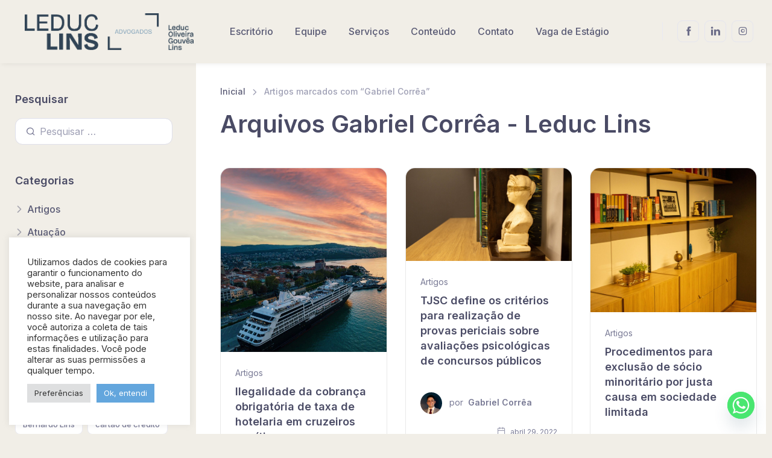

--- FILE ---
content_type: text/html; charset=UTF-8
request_url: https://leduclins.adv.br/tag/gabriel-correa/
body_size: 19719
content:
<!doctype html>
<html lang="pt-BR">
<head>
<meta charset="UTF-8">
<meta name="viewport" content="width=device-width, initial-scale=1, shrink-to-fit=no">
<link rel="profile" href="https://gmpg.org/xfn/11">
<link rel="pingback" href="https://leduclins.adv.br/xmlrpc.php">

<meta name='robots' content='index, follow, max-image-preview:large, max-snippet:-1, max-video-preview:-1' />
	<style>img:is([sizes="auto" i], [sizes^="auto," i]) { contain-intrinsic-size: 3000px 1500px }</style>
	
	<!-- This site is optimized with the Yoast SEO plugin v26.2 - https://yoast.com/wordpress/plugins/seo/ -->
	<title>Arquivos Gabriel Corrêa - Leduc Lins</title>
	<link rel="canonical" href="https://leduclins.adv.br/tag/gabriel-correa/" />
	<meta property="og:locale" content="pt_BR" />
	<meta property="og:type" content="article" />
	<meta property="og:title" content="Arquivos Gabriel Corrêa - Leduc Lins" />
	<meta property="og:url" content="https://leduclins.adv.br/tag/gabriel-correa/" />
	<meta property="og:site_name" content="Leduc Lins" />
	<meta name="twitter:card" content="summary_large_image" />
	<script type="application/ld+json" class="yoast-schema-graph">{"@context":"https://schema.org","@graph":[{"@type":"CollectionPage","@id":"https://leduclins.adv.br/tag/gabriel-correa/","url":"https://leduclins.adv.br/tag/gabriel-correa/","name":"Arquivos Gabriel Corrêa - Leduc Lins","isPartOf":{"@id":"https://leduclins.adv.br/#website"},"primaryImageOfPage":{"@id":"https://leduclins.adv.br/tag/gabriel-correa/#primaryimage"},"image":{"@id":"https://leduclins.adv.br/tag/gabriel-correa/#primaryimage"},"thumbnailUrl":"https://leduclins.adv.br/wp-content/uploads/2023/08/hero-ship-docked-at-sunset-koper-slovenia-e1691532513112.jpg","breadcrumb":{"@id":"https://leduclins.adv.br/tag/gabriel-correa/#breadcrumb"},"inLanguage":"pt-BR"},{"@type":"ImageObject","inLanguage":"pt-BR","@id":"https://leduclins.adv.br/tag/gabriel-correa/#primaryimage","url":"https://leduclins.adv.br/wp-content/uploads/2023/08/hero-ship-docked-at-sunset-koper-slovenia-e1691532513112.jpg","contentUrl":"https://leduclins.adv.br/wp-content/uploads/2023/08/hero-ship-docked-at-sunset-koper-slovenia-e1691532513112.jpg","width":974,"height":1080},{"@type":"BreadcrumbList","@id":"https://leduclins.adv.br/tag/gabriel-correa/#breadcrumb","itemListElement":[{"@type":"ListItem","position":1,"name":"Início","item":"https://leduclins.adv.br/"},{"@type":"ListItem","position":2,"name":"Gabriel Corrêa"}]},{"@type":"WebSite","@id":"https://leduclins.adv.br/#website","url":"https://leduclins.adv.br/","name":"Leduc Lins","description":"","publisher":{"@id":"https://leduclins.adv.br/#organization"},"potentialAction":[{"@type":"SearchAction","target":{"@type":"EntryPoint","urlTemplate":"https://leduclins.adv.br/?s={search_term_string}"},"query-input":{"@type":"PropertyValueSpecification","valueRequired":true,"valueName":"search_term_string"}}],"inLanguage":"pt-BR"},{"@type":"Organization","@id":"https://leduclins.adv.br/#organization","name":"Leduc Lins Advogados","url":"https://leduclins.adv.br/","logo":{"@type":"ImageObject","inLanguage":"pt-BR","@id":"https://leduclins.adv.br/#/schema/logo/image/","url":"https://leduclins.adv.br/wp-content/uploads/2021/08/Leduc_LinsPolicromia_RGB.png","contentUrl":"https://leduclins.adv.br/wp-content/uploads/2021/08/Leduc_LinsPolicromia_RGB.png","width":877,"height":483,"caption":"Leduc Lins Advogados"},"image":{"@id":"https://leduclins.adv.br/#/schema/logo/image/"},"sameAs":["https://www.facebook.com/leduclins","https://www.instagram.com/leduclins/","https://br.linkedin.com/company/leduc-lins-advogados"]}]}</script>
	<!-- / Yoast SEO plugin. -->


<link rel='dns-prefetch' href='//fonts.googleapis.com' />
<link rel="alternate" type="application/rss+xml" title="Feed para Leduc Lins &raquo;" href="https://leduclins.adv.br/feed/" />
<link rel="alternate" type="application/rss+xml" title="Feed de comentários para Leduc Lins &raquo;" href="https://leduclins.adv.br/comments/feed/" />
<link rel="alternate" type="application/rss+xml" title="Feed de tag para Leduc Lins &raquo; Gabriel Corrêa" href="https://leduclins.adv.br/tag/gabriel-correa/feed/" />
<script>
window._wpemojiSettings = {"baseUrl":"https:\/\/s.w.org\/images\/core\/emoji\/15.1.0\/72x72\/","ext":".png","svgUrl":"https:\/\/s.w.org\/images\/core\/emoji\/15.1.0\/svg\/","svgExt":".svg","source":{"concatemoji":"https:\/\/leduclins.adv.br\/wp-includes\/js\/wp-emoji-release.min.js?ver=6.8.1"}};
/*! This file is auto-generated */
!function(i,n){var o,s,e;function c(e){try{var t={supportTests:e,timestamp:(new Date).valueOf()};sessionStorage.setItem(o,JSON.stringify(t))}catch(e){}}function p(e,t,n){e.clearRect(0,0,e.canvas.width,e.canvas.height),e.fillText(t,0,0);var t=new Uint32Array(e.getImageData(0,0,e.canvas.width,e.canvas.height).data),r=(e.clearRect(0,0,e.canvas.width,e.canvas.height),e.fillText(n,0,0),new Uint32Array(e.getImageData(0,0,e.canvas.width,e.canvas.height).data));return t.every(function(e,t){return e===r[t]})}function u(e,t,n){switch(t){case"flag":return n(e,"\ud83c\udff3\ufe0f\u200d\u26a7\ufe0f","\ud83c\udff3\ufe0f\u200b\u26a7\ufe0f")?!1:!n(e,"\ud83c\uddfa\ud83c\uddf3","\ud83c\uddfa\u200b\ud83c\uddf3")&&!n(e,"\ud83c\udff4\udb40\udc67\udb40\udc62\udb40\udc65\udb40\udc6e\udb40\udc67\udb40\udc7f","\ud83c\udff4\u200b\udb40\udc67\u200b\udb40\udc62\u200b\udb40\udc65\u200b\udb40\udc6e\u200b\udb40\udc67\u200b\udb40\udc7f");case"emoji":return!n(e,"\ud83d\udc26\u200d\ud83d\udd25","\ud83d\udc26\u200b\ud83d\udd25")}return!1}function f(e,t,n){var r="undefined"!=typeof WorkerGlobalScope&&self instanceof WorkerGlobalScope?new OffscreenCanvas(300,150):i.createElement("canvas"),a=r.getContext("2d",{willReadFrequently:!0}),o=(a.textBaseline="top",a.font="600 32px Arial",{});return e.forEach(function(e){o[e]=t(a,e,n)}),o}function t(e){var t=i.createElement("script");t.src=e,t.defer=!0,i.head.appendChild(t)}"undefined"!=typeof Promise&&(o="wpEmojiSettingsSupports",s=["flag","emoji"],n.supports={everything:!0,everythingExceptFlag:!0},e=new Promise(function(e){i.addEventListener("DOMContentLoaded",e,{once:!0})}),new Promise(function(t){var n=function(){try{var e=JSON.parse(sessionStorage.getItem(o));if("object"==typeof e&&"number"==typeof e.timestamp&&(new Date).valueOf()<e.timestamp+604800&&"object"==typeof e.supportTests)return e.supportTests}catch(e){}return null}();if(!n){if("undefined"!=typeof Worker&&"undefined"!=typeof OffscreenCanvas&&"undefined"!=typeof URL&&URL.createObjectURL&&"undefined"!=typeof Blob)try{var e="postMessage("+f.toString()+"("+[JSON.stringify(s),u.toString(),p.toString()].join(",")+"));",r=new Blob([e],{type:"text/javascript"}),a=new Worker(URL.createObjectURL(r),{name:"wpTestEmojiSupports"});return void(a.onmessage=function(e){c(n=e.data),a.terminate(),t(n)})}catch(e){}c(n=f(s,u,p))}t(n)}).then(function(e){for(var t in e)n.supports[t]=e[t],n.supports.everything=n.supports.everything&&n.supports[t],"flag"!==t&&(n.supports.everythingExceptFlag=n.supports.everythingExceptFlag&&n.supports[t]);n.supports.everythingExceptFlag=n.supports.everythingExceptFlag&&!n.supports.flag,n.DOMReady=!1,n.readyCallback=function(){n.DOMReady=!0}}).then(function(){return e}).then(function(){var e;n.supports.everything||(n.readyCallback(),(e=n.source||{}).concatemoji?t(e.concatemoji):e.wpemoji&&e.twemoji&&(t(e.twemoji),t(e.wpemoji)))}))}((window,document),window._wpemojiSettings);
</script>
<style id='wp-emoji-styles-inline-css'>

	img.wp-smiley, img.emoji {
		display: inline !important;
		border: none !important;
		box-shadow: none !important;
		height: 1em !important;
		width: 1em !important;
		margin: 0 0.07em !important;
		vertical-align: -0.1em !important;
		background: none !important;
		padding: 0 !important;
	}
</style>
<style id='classic-theme-styles-inline-css'>
/*! This file is auto-generated */
.wp-block-button__link{color:#fff;background-color:#32373c;border-radius:9999px;box-shadow:none;text-decoration:none;padding:calc(.667em + 2px) calc(1.333em + 2px);font-size:1.125em}.wp-block-file__button{background:#32373c;color:#fff;text-decoration:none}
</style>
<style id='global-styles-inline-css'>
:root{--wp--preset--aspect-ratio--square: 1;--wp--preset--aspect-ratio--4-3: 4/3;--wp--preset--aspect-ratio--3-4: 3/4;--wp--preset--aspect-ratio--3-2: 3/2;--wp--preset--aspect-ratio--2-3: 2/3;--wp--preset--aspect-ratio--16-9: 16/9;--wp--preset--aspect-ratio--9-16: 9/16;--wp--preset--color--black: #000000;--wp--preset--color--cyan-bluish-gray: #abb8c3;--wp--preset--color--white: #ffffff;--wp--preset--color--pale-pink: #f78da7;--wp--preset--color--vivid-red: #cf2e2e;--wp--preset--color--luminous-vivid-orange: #ff6900;--wp--preset--color--luminous-vivid-amber: #fcb900;--wp--preset--color--light-green-cyan: #7bdcb5;--wp--preset--color--vivid-green-cyan: #00d084;--wp--preset--color--pale-cyan-blue: #8ed1fc;--wp--preset--color--vivid-cyan-blue: #0693e3;--wp--preset--color--vivid-purple: #9b51e0;--wp--preset--gradient--vivid-cyan-blue-to-vivid-purple: linear-gradient(135deg,rgba(6,147,227,1) 0%,rgb(155,81,224) 100%);--wp--preset--gradient--light-green-cyan-to-vivid-green-cyan: linear-gradient(135deg,rgb(122,220,180) 0%,rgb(0,208,130) 100%);--wp--preset--gradient--luminous-vivid-amber-to-luminous-vivid-orange: linear-gradient(135deg,rgba(252,185,0,1) 0%,rgba(255,105,0,1) 100%);--wp--preset--gradient--luminous-vivid-orange-to-vivid-red: linear-gradient(135deg,rgba(255,105,0,1) 0%,rgb(207,46,46) 100%);--wp--preset--gradient--very-light-gray-to-cyan-bluish-gray: linear-gradient(135deg,rgb(238,238,238) 0%,rgb(169,184,195) 100%);--wp--preset--gradient--cool-to-warm-spectrum: linear-gradient(135deg,rgb(74,234,220) 0%,rgb(151,120,209) 20%,rgb(207,42,186) 40%,rgb(238,44,130) 60%,rgb(251,105,98) 80%,rgb(254,248,76) 100%);--wp--preset--gradient--blush-light-purple: linear-gradient(135deg,rgb(255,206,236) 0%,rgb(152,150,240) 100%);--wp--preset--gradient--blush-bordeaux: linear-gradient(135deg,rgb(254,205,165) 0%,rgb(254,45,45) 50%,rgb(107,0,62) 100%);--wp--preset--gradient--luminous-dusk: linear-gradient(135deg,rgb(255,203,112) 0%,rgb(199,81,192) 50%,rgb(65,88,208) 100%);--wp--preset--gradient--pale-ocean: linear-gradient(135deg,rgb(255,245,203) 0%,rgb(182,227,212) 50%,rgb(51,167,181) 100%);--wp--preset--gradient--electric-grass: linear-gradient(135deg,rgb(202,248,128) 0%,rgb(113,206,126) 100%);--wp--preset--gradient--midnight: linear-gradient(135deg,rgb(2,3,129) 0%,rgb(40,116,252) 100%);--wp--preset--font-size--small: 14px;--wp--preset--font-size--medium: 23px;--wp--preset--font-size--large: 26px;--wp--preset--font-size--x-large: 42px;--wp--preset--font-size--normal: 16px;--wp--preset--font-size--huge: 37px;--wp--preset--spacing--20: 0.44rem;--wp--preset--spacing--30: 0.67rem;--wp--preset--spacing--40: 1rem;--wp--preset--spacing--50: 1.5rem;--wp--preset--spacing--60: 2.25rem;--wp--preset--spacing--70: 3.38rem;--wp--preset--spacing--80: 5.06rem;--wp--preset--shadow--natural: 6px 6px 9px rgba(0, 0, 0, 0.2);--wp--preset--shadow--deep: 12px 12px 50px rgba(0, 0, 0, 0.4);--wp--preset--shadow--sharp: 6px 6px 0px rgba(0, 0, 0, 0.2);--wp--preset--shadow--outlined: 6px 6px 0px -3px rgba(255, 255, 255, 1), 6px 6px rgba(0, 0, 0, 1);--wp--preset--shadow--crisp: 6px 6px 0px rgba(0, 0, 0, 1);}:where(.is-layout-flex){gap: 0.5em;}:where(.is-layout-grid){gap: 0.5em;}body .is-layout-flex{display: flex;}.is-layout-flex{flex-wrap: wrap;align-items: center;}.is-layout-flex > :is(*, div){margin: 0;}body .is-layout-grid{display: grid;}.is-layout-grid > :is(*, div){margin: 0;}:where(.wp-block-columns.is-layout-flex){gap: 2em;}:where(.wp-block-columns.is-layout-grid){gap: 2em;}:where(.wp-block-post-template.is-layout-flex){gap: 1.25em;}:where(.wp-block-post-template.is-layout-grid){gap: 1.25em;}.has-black-color{color: var(--wp--preset--color--black) !important;}.has-cyan-bluish-gray-color{color: var(--wp--preset--color--cyan-bluish-gray) !important;}.has-white-color{color: var(--wp--preset--color--white) !important;}.has-pale-pink-color{color: var(--wp--preset--color--pale-pink) !important;}.has-vivid-red-color{color: var(--wp--preset--color--vivid-red) !important;}.has-luminous-vivid-orange-color{color: var(--wp--preset--color--luminous-vivid-orange) !important;}.has-luminous-vivid-amber-color{color: var(--wp--preset--color--luminous-vivid-amber) !important;}.has-light-green-cyan-color{color: var(--wp--preset--color--light-green-cyan) !important;}.has-vivid-green-cyan-color{color: var(--wp--preset--color--vivid-green-cyan) !important;}.has-pale-cyan-blue-color{color: var(--wp--preset--color--pale-cyan-blue) !important;}.has-vivid-cyan-blue-color{color: var(--wp--preset--color--vivid-cyan-blue) !important;}.has-vivid-purple-color{color: var(--wp--preset--color--vivid-purple) !important;}.has-black-background-color{background-color: var(--wp--preset--color--black) !important;}.has-cyan-bluish-gray-background-color{background-color: var(--wp--preset--color--cyan-bluish-gray) !important;}.has-white-background-color{background-color: var(--wp--preset--color--white) !important;}.has-pale-pink-background-color{background-color: var(--wp--preset--color--pale-pink) !important;}.has-vivid-red-background-color{background-color: var(--wp--preset--color--vivid-red) !important;}.has-luminous-vivid-orange-background-color{background-color: var(--wp--preset--color--luminous-vivid-orange) !important;}.has-luminous-vivid-amber-background-color{background-color: var(--wp--preset--color--luminous-vivid-amber) !important;}.has-light-green-cyan-background-color{background-color: var(--wp--preset--color--light-green-cyan) !important;}.has-vivid-green-cyan-background-color{background-color: var(--wp--preset--color--vivid-green-cyan) !important;}.has-pale-cyan-blue-background-color{background-color: var(--wp--preset--color--pale-cyan-blue) !important;}.has-vivid-cyan-blue-background-color{background-color: var(--wp--preset--color--vivid-cyan-blue) !important;}.has-vivid-purple-background-color{background-color: var(--wp--preset--color--vivid-purple) !important;}.has-black-border-color{border-color: var(--wp--preset--color--black) !important;}.has-cyan-bluish-gray-border-color{border-color: var(--wp--preset--color--cyan-bluish-gray) !important;}.has-white-border-color{border-color: var(--wp--preset--color--white) !important;}.has-pale-pink-border-color{border-color: var(--wp--preset--color--pale-pink) !important;}.has-vivid-red-border-color{border-color: var(--wp--preset--color--vivid-red) !important;}.has-luminous-vivid-orange-border-color{border-color: var(--wp--preset--color--luminous-vivid-orange) !important;}.has-luminous-vivid-amber-border-color{border-color: var(--wp--preset--color--luminous-vivid-amber) !important;}.has-light-green-cyan-border-color{border-color: var(--wp--preset--color--light-green-cyan) !important;}.has-vivid-green-cyan-border-color{border-color: var(--wp--preset--color--vivid-green-cyan) !important;}.has-pale-cyan-blue-border-color{border-color: var(--wp--preset--color--pale-cyan-blue) !important;}.has-vivid-cyan-blue-border-color{border-color: var(--wp--preset--color--vivid-cyan-blue) !important;}.has-vivid-purple-border-color{border-color: var(--wp--preset--color--vivid-purple) !important;}.has-vivid-cyan-blue-to-vivid-purple-gradient-background{background: var(--wp--preset--gradient--vivid-cyan-blue-to-vivid-purple) !important;}.has-light-green-cyan-to-vivid-green-cyan-gradient-background{background: var(--wp--preset--gradient--light-green-cyan-to-vivid-green-cyan) !important;}.has-luminous-vivid-amber-to-luminous-vivid-orange-gradient-background{background: var(--wp--preset--gradient--luminous-vivid-amber-to-luminous-vivid-orange) !important;}.has-luminous-vivid-orange-to-vivid-red-gradient-background{background: var(--wp--preset--gradient--luminous-vivid-orange-to-vivid-red) !important;}.has-very-light-gray-to-cyan-bluish-gray-gradient-background{background: var(--wp--preset--gradient--very-light-gray-to-cyan-bluish-gray) !important;}.has-cool-to-warm-spectrum-gradient-background{background: var(--wp--preset--gradient--cool-to-warm-spectrum) !important;}.has-blush-light-purple-gradient-background{background: var(--wp--preset--gradient--blush-light-purple) !important;}.has-blush-bordeaux-gradient-background{background: var(--wp--preset--gradient--blush-bordeaux) !important;}.has-luminous-dusk-gradient-background{background: var(--wp--preset--gradient--luminous-dusk) !important;}.has-pale-ocean-gradient-background{background: var(--wp--preset--gradient--pale-ocean) !important;}.has-electric-grass-gradient-background{background: var(--wp--preset--gradient--electric-grass) !important;}.has-midnight-gradient-background{background: var(--wp--preset--gradient--midnight) !important;}.has-small-font-size{font-size: var(--wp--preset--font-size--small) !important;}.has-medium-font-size{font-size: var(--wp--preset--font-size--medium) !important;}.has-large-font-size{font-size: var(--wp--preset--font-size--large) !important;}.has-x-large-font-size{font-size: var(--wp--preset--font-size--x-large) !important;}
:where(.wp-block-post-template.is-layout-flex){gap: 1.25em;}:where(.wp-block-post-template.is-layout-grid){gap: 1.25em;}
:where(.wp-block-columns.is-layout-flex){gap: 2em;}:where(.wp-block-columns.is-layout-grid){gap: 2em;}
:root :where(.wp-block-pullquote){font-size: 1.5em;line-height: 1.6;}
</style>
<link rel='stylesheet' id='cookie-law-info-css' href='https://leduclins.adv.br/wp-content/plugins/cookie-law-info/legacy/public/css/cookie-law-info-public.css?ver=3.3.6' media='all' />
<link rel='stylesheet' id='cookie-law-info-gdpr-css' href='https://leduclins.adv.br/wp-content/plugins/cookie-law-info/legacy/public/css/cookie-law-info-gdpr.css?ver=3.3.6' media='all' />
<link rel='stylesheet' id='tiny-slider-css' href='https://leduclins.adv.br/wp-content/themes/around/assets/vendor/tiny-slider/dist/tiny-slider.css?ver=1.0.6' media='all' />
<link rel='stylesheet' id='lightgallery-css' href='https://leduclins.adv.br/wp-content/themes/around/assets/vendor/lightgallery.js/dist/css/lightgallery.min.css?ver=1.0.6' media='all' />
<link rel='stylesheet' id='simplebar-css' href='https://leduclins.adv.br/wp-content/themes/around/assets/vendor/simplebar/dist/simplebar.min.css?ver=1.0.6' media='all' />
<link rel='stylesheet' id='nouislider-css' href='https://leduclins.adv.br/wp-content/themes/around/assets/vendor/nouislider/distribute/nouislider.min.css?ver=1.0.6' media='all' />
<link rel='stylesheet' id='around-style-css' href='https://leduclins.adv.br/wp-content/themes/around/style.css?ver=1630281686' media='all' />
<link rel='stylesheet' id='around-color-css' href='https://leduclins.adv.br/wp-content/themes/around/assets/css/colors/color.css?ver=1.0.6' media='all' />
<style id='around-color-inline-css'>
:root { --ar-primary: #52a4d2;  --ar-primary-bg-d
			: #489ac8; --ar-primary-border-d: #4395c3;  --ar-primary-o-5: rgba(82, 164, 210, .05);  --ar-primary-outline-35: rgba(82, 164, 210, .35); --ar-primary-outline-bg: rgba(82, 164, 210, .08);  --ar-primary-bg-gradient: linear-gradient( to right, #52a4d2 0%, #52a4d2 30%, #5caedc 100%);  --ar-primary-outline-70: rgba(82, 164, 210, .7);  --ar-primary-outline-15: rgba(82, 164, 210, .15);}
/*
 * Primary Color
 */
    


</style>
<link rel='stylesheet' id='around-fonts-css' href='https://fonts.googleapis.com/css2?family=Inter:wght@300;400;500;600;700&#038;display=swap' media='all' />
<link rel='stylesheet' id='chaty-front-css-css' href='https://leduclins.adv.br/wp-content/plugins/chaty/css/chaty-front.min.css?ver=3.4.81642791508' media='all' />
<script src="https://leduclins.adv.br/wp-includes/js/jquery/jquery.min.js?ver=3.7.1" id="jquery-core-js"></script>
<script src="https://leduclins.adv.br/wp-includes/js/jquery/jquery-migrate.min.js?ver=3.4.1" id="jquery-migrate-js"></script>
<script id="cookie-law-info-js-extra">
var Cli_Data = {"nn_cookie_ids":[],"cookielist":[],"non_necessary_cookies":[],"ccpaEnabled":"","ccpaRegionBased":"","ccpaBarEnabled":"","strictlyEnabled":["necessary","obligatoire"],"ccpaType":"gdpr","js_blocking":"1","custom_integration":"","triggerDomRefresh":"","secure_cookies":""};
var cli_cookiebar_settings = {"animate_speed_hide":"500","animate_speed_show":"500","background":"#FFF","border":"#b1a6a6c2","border_on":"","button_1_button_colour":"#63a6dd","button_1_button_hover":"#4f85b1","button_1_link_colour":"#fff","button_1_as_button":"1","button_1_new_win":"","button_2_button_colour":"#333","button_2_button_hover":"#292929","button_2_link_colour":"#444","button_2_as_button":"","button_2_hidebar":"","button_3_button_colour":"#dedfe0","button_3_button_hover":"#b2b2b3","button_3_link_colour":"#333333","button_3_as_button":"1","button_3_new_win":"","button_4_button_colour":"#dedfe0","button_4_button_hover":"#b2b2b3","button_4_link_colour":"#333333","button_4_as_button":"1","button_7_button_colour":"#63a6dd","button_7_button_hover":"#4f85b1","button_7_link_colour":"#fff","button_7_as_button":"1","button_7_new_win":"","font_family":"inherit","header_fix":"","notify_animate_hide":"1","notify_animate_show":"1","notify_div_id":"#cookie-law-info-bar","notify_position_horizontal":"right","notify_position_vertical":"bottom","scroll_close":"","scroll_close_reload":"","accept_close_reload":"","reject_close_reload":"","showagain_tab":"","showagain_background":"#fff","showagain_border":"#000","showagain_div_id":"#cookie-law-info-again","showagain_x_position":"100px","text":"#333333","show_once_yn":"","show_once":"10000","logging_on":"","as_popup":"","popup_overlay":"1","bar_heading_text":"","cookie_bar_as":"widget","popup_showagain_position":"bottom-right","widget_position":"left"};
var log_object = {"ajax_url":"https:\/\/leduclins.adv.br\/wp-admin\/admin-ajax.php"};
</script>
<script src="https://leduclins.adv.br/wp-content/plugins/cookie-law-info/legacy/public/js/cookie-law-info-public.js?ver=3.3.6" id="cookie-law-info-js"></script>
<link rel="https://api.w.org/" href="https://leduclins.adv.br/wp-json/" /><link rel="alternate" title="JSON" type="application/json" href="https://leduclins.adv.br/wp-json/wp/v2/tags/120" /><link rel="EditURI" type="application/rsd+xml" title="RSD" href="https://leduclins.adv.br/xmlrpc.php?rsd" />
<meta name="generator" content="WordPress 6.8.1" />
<meta name="generator" content="Elementor 3.24.6; features: additional_custom_breakpoints; settings: css_print_method-external, google_font-enabled, font_display-auto">
			<style>
				.e-con.e-parent:nth-of-type(n+4):not(.e-lazyloaded):not(.e-no-lazyload),
				.e-con.e-parent:nth-of-type(n+4):not(.e-lazyloaded):not(.e-no-lazyload) * {
					background-image: none !important;
				}
				@media screen and (max-height: 1024px) {
					.e-con.e-parent:nth-of-type(n+3):not(.e-lazyloaded):not(.e-no-lazyload),
					.e-con.e-parent:nth-of-type(n+3):not(.e-lazyloaded):not(.e-no-lazyload) * {
						background-image: none !important;
					}
				}
				@media screen and (max-height: 640px) {
					.e-con.e-parent:nth-of-type(n+2):not(.e-lazyloaded):not(.e-no-lazyload),
					.e-con.e-parent:nth-of-type(n+2):not(.e-lazyloaded):not(.e-no-lazyload) * {
						background-image: none !important;
					}
				}
			</style>
			<style id="custom-background-css">
body.custom-background { background-color: #f1eee7; }
</style>
	<!-- Global site tag (gtag.js) - Google Analytics -->
<script async src="https://www.googletagmanager.com/gtag/js?id=UA-207454687-1"></script>
<script>
  window.dataLayer = window.dataLayer || [];
  function gtag(){dataLayer.push(arguments);}
  gtag('js', new Date());
  gtag('config', 'UA-207454687-1');
</script>
<link rel="icon" href="https://leduclins.adv.br/wp-content/uploads/2025/02/cropped-Simbolo-Azul-bebe@4x-32x32.png" sizes="32x32" />
<link rel="icon" href="https://leduclins.adv.br/wp-content/uploads/2025/02/cropped-Simbolo-Azul-bebe@4x-192x192.png" sizes="192x192" />
<link rel="apple-touch-icon" href="https://leduclins.adv.br/wp-content/uploads/2025/02/cropped-Simbolo-Azul-bebe@4x-180x180.png" />
<meta name="msapplication-TileImage" content="https://leduclins.adv.br/wp-content/uploads/2025/02/cropped-Simbolo-Azul-bebe@4x-270x270.png" />
		<style id="wp-custom-css">
			.mobile-logo-link img {
    max-height: 5rem;
    margin: 15px 15px 15px 0;
	  max-width: 210px
}

.logo-link img, .footer-logo-link img, .navbar-stuck-logo img {
    //max-height: 5rem;
		//margin: 10px;
    width: auto;
	  max-width: 280px;
}

.bg-dark {
	//background-color: #0d2336;
  background-color: #314456 !important;
}

.cs-offcanvas-collapse, .bg-light {
	background-color: #f1eee7 !important;
	//background-color: #c5c5c5 !important;
}

footer a img {
		width: auto;
	  max-width: 280px;
}

@media (max-width: 768px) { 
    footer a img {
        width: auto;
	  		max-width: 210px;
    }
}
@media (min-width: 992px) {
    .cs-sidebar-enabled::before {
        background-color: transparent; 
    }
.cs-sidebar-enabled::before {
 background-color: transparent;
}

@media (min-width: 992px) {
    .cs-sidebar {
       background-color: transparent !important;
    }
}
	
/* .cs-offcanvas-collapse {
   background-color: #fff;
} */		</style>
		
<!-- Google Tag Manager -->
<script>(function(w,d,s,l,i){w[l]=w[l]||[];w[l].push({'gtm.start':
new Date().getTime(),event:'gtm.js'});var f=d.getElementsByTagName(s)[0],
j=d.createElement(s),dl=l!='dataLayer'?'&l='+l:'';j.async=true;j.src=
'https://www.googletagmanager.com/gtm.js?id='+i+dl;f.parentNode.insertBefore(j,f);
})(window,document,'script','dataLayer','GTM-TT84XRRP');</script>
<!-- End Google Tag Manager -->

</head>

<body class="archive tag tag-gabriel-correa tag-120 custom-background wp-custom-logo wp-embed-responsive wp-theme-around has-sidebar cs-is-sidebar custom-color-scheme elementor-default elementor-kit-5">
<!-- Google Tag Manager (noscript) -->
<noscript><iframe src="https://www.googletagmanager.com/ns.html?id=GTM-TT84XRRP"
height="0" width="0" style="display:none;visibility:hidden"></iframe></noscript>
<!-- End Google Tag Manager (noscript) -->
<header class="cs-header navbar navbar-expand-lg navbar-light bg-light navbar-sticky navbar-box-shadow" data-scroll-header="">

    
    <div class="container px-0 px-xl-3">
    	<button class="navbar-toggler ml-n2 mr-2" type="button" data-toggle="offcanvas" data-offcanvas-id="primaryMenu">
            <span class="navbar-toggler-icon"></span>
        </button><a href="https://leduclins.adv.br/" class="navbar-brand order-lg-1 mx-auto ml-lg-0 pr-lg-2 mr-lg-4 d-none d-lg-block logo-link" rel="home"><img fetchpriority="high" width="1194" height="259" src="https://leduclins.adv.br/wp-content/uploads/2024/12/cropped-Logo-Horizontal@4x-1-3.png" class="navbar-brand-img d-none d-lg-block" alt="Leduc Lins" /></a><a href="https://leduclins.adv.br/" class="navbar-brand order-lg-1 mx-auto ml-lg-0 pr-lg-2 mr-lg-4 d-lg-none mobile-logo-link" rel="home"><img width="1194" height="259" src="https://leduclins.adv.br/wp-content/uploads/2024/12/cropped-Logo-Horizontal@4x-1-3.png" class="navbar-brand-img d-lg-none" alt="Leduc Lins" /></a><div class="cs-offcanvas-collapse order-lg-2" id="primaryMenu">
            <div class="cs-offcanvas-cap navbar-box-shadow">
                <h5 class="mt-1 mb-0">Menu</h5>
                <button class="close lead" type="button" data-toggle="offcanvas" data-offcanvas-id="primaryMenu"><span aria-hidden="true">×</span></button>
            </div>

            <div class="cs-offcanvas-body"><ul id="menu-menu-principal" class="navbar-nav ml-auto flex-wrap"><li id="menu-item-20834" class="menu-item-20834 nav-item"><a title="Escritório" href="https://leduclins.adv.br/escritorio/" class=" nav-link">Escritório</a></li>
<li id="menu-item-20576" class="menu-item-20576 nav-item"><a title="Equipe" href="https://leduclins.adv.br/equipe/" class=" nav-link">Equipe</a></li>
<li id="menu-item-20700" class="menu-item-20700 nav-item"><a title="Serviços" href="https://leduclins.adv.br/servicos/" class=" nav-link">Serviços</a></li>
<li id="menu-item-20803" class="menu-item-20803 nav-item"><a title="Conteúdo" href="https://leduclins.adv.br/conteudo/" class=" nav-link">Conteúdo</a></li>
<li id="menu-item-20575" class="menu-item-20575 nav-item"><a title="Contato" href="https://leduclins.adv.br/contato/" class=" nav-link">Contato</a></li>
<li id="menu-item-21410" class="menu-item-21410 nav-item"><a title="Vaga de Estágio" href="http://www.leduclins.adv.br/estagio" class=" nav-link">Vaga de Estágio</a></li>
</ul></div>
        </div>
            <div class="d-flex align-items-center order-lg-3 ml-lg-auto">
                
            <div class="d-lg-block d-none border-left mr-4" style="height: 30px;"></div><ul id="menu-social-menu" class="d-lg-block d-none around-navbar-social-menu mb-0 p-0 mr-n1"><li id="menu-item-3162" class="list-inline-item list-social-item mr-1 mb-0 menu-item-3162"><a title="Facebook" target="_blank" href="https://www.facebook.com/leduclins" class="social-btn sb-outline fe sb-facebook"><i class="fe fe-facebook list-social-icon" aria-hidden="true"></i> <span class="sr-only">Facebook</span></a></li>
<li id="menu-item-3161" class="list-inline-item list-social-item mr-1 mb-0 menu-item-3161"><a title="Linkedin" target="_blank" href="https://br.linkedin.com/company/leduc-lins-advogados" class="social-btn sb-outline fe sb-linkedin"><i class="fe fe-linkedin list-social-icon" aria-hidden="true"></i> <span class="sr-only">Linkedin</span></a></li>
<li id="menu-item-3163" class="list-inline-item list-social-item mr-1 mb-0 menu-item-3163"><a title="Instagram" target="_blank" href="https://www.instagram.com/leduclins/" class="social-btn sb-outline sb-instagram"><i class="fe-instagram list-social-icon" aria-hidden="true"></i> <span class="sr-only">Instagram</span></a></li>
</ul>            </div>    </div>

</header>

			<div class="cs-sidebar-enabled">
				<div class="around-post-container container">
				
								
					<div class="row">
						<div class="around-post-content col-lg-9 cs-content py-4 mb-2 mb-sm-0 pb-sm-5 order-lg-1">
							<nav aria-label="breadcrumb"><ol class="pt-1 mt-2 breadcrumb breadcrumb-scroll"><li class="breadcrumb-item mb-0"><a href="https://leduclins.adv.br" class="text-gray-700">Inicial</a></li><li class="breadcrumb-item active"><span>Artigos marcados com &ldquo;Gabriel Corrêa&rdquo;</span></li></ol></nav>            <div class="archive__header pt-1 mt-2">
                <h1 class="mb-5">Arquivos Gabriel Corrêa - Leduc Lins</h1>
            </div>
														
							<div class="cs-masonry-grid overflow-hidden" data-columns="3"><div class="cs-grid-item">
	<article class="card card-hover blog-grid post-22291 post type-post status-publish format-standard has-post-thumbnail hentry category-artigos tag-direito-do-consumidor tag-gabriel-correa tag-responsabilidade-civil tag-taxa-de-hotelaria">
		
					<a class="card-img-top" href="https://leduclins.adv.br/ilegalidade-da-cobranca-obrigatoria-de-taxa-de-hotelaria-em-cruzeiros-maritimos/">
				<img width="974" height="1080" src="https://leduclins.adv.br/wp-content/uploads/2023/08/hero-ship-docked-at-sunset-koper-slovenia-e1691532513112.jpg" class="img-fluid w-100 wp-post-image" alt="Ilegalidade da cobrança obrigatória de taxa de hotelaria em cruzeiros marítimos" decoding="async" srcset="https://leduclins.adv.br/wp-content/uploads/2023/08/hero-ship-docked-at-sunset-koper-slovenia-e1691532513112.jpg 974w, https://leduclins.adv.br/wp-content/uploads/2023/08/hero-ship-docked-at-sunset-koper-slovenia-e1691532513112-271x300.jpg 271w, https://leduclins.adv.br/wp-content/uploads/2023/08/hero-ship-docked-at-sunset-koper-slovenia-e1691532513112-923x1024.jpg 923w, https://leduclins.adv.br/wp-content/uploads/2023/08/hero-ship-docked-at-sunset-koper-slovenia-e1691532513112-768x852.jpg 768w" sizes="(max-width: 974px) 100vw, 974px" />			</a>
		
        
		<div class="card-body">
							<a href="https://leduclins.adv.br/category/artigos/" class="meta-link font-size-sm mb-2">Artigos</a>            <h2 class="post__title h5 nav-heading mb-4"><a href="https://leduclins.adv.br/ilegalidade-da-cobranca-obrigatoria-de-taxa-de-hotelaria-em-cruzeiros-maritimos/">Ilegalidade da cobrança obrigatória de taxa de hotelaria em cruzeiros marítimos</a></h2>        <a class="media meta-link font-size-sm align-items-center pt-3" href="https://leduclins.adv.br/author/gabriel/">
            <img alt='' src='https://secure.gravatar.com/avatar/15b86a1c9a7f43c41b64d2ff85ef9db16cbed5a4d5a8dd16019ae1e1c736e907?s=36&#038;d=mm&#038;r=g' class='avatar avatar-36 photo avatar-img rounded-circle' height='36' width='36' />                <div class="media-body pl-2 ml-1 mt-n1">por <span class="font-weight-semibold ml-1">Gabriel Corrêa</span></div>
                    </a><div class="mt-3 text-right text-nowrap"><a class="post-date meta-link font-size-xs" href="https://leduclins.adv.br/ilegalidade-da-cobranca-obrigatoria-de-taxa-de-hotelaria-em-cruzeiros-maritimos/"><i class="fe fe-calendar mr-1 mt-n1"></i>&nbsp;agosto 2, 2023</a>

        </div>
		</div>
		
	</article>
</div>
<div class="cs-grid-item">
	<article class="card card-hover blog-grid post-21421 post type-post status-publish format-standard has-post-thumbnail hentry category-artigos tag-concurso-publico tag-direito-administrativo tag-gabriel-correa">
		
					<a class="card-img-top" href="https://leduclins.adv.br/criterios-exames-psicologicos/">
				<img loading="lazy" width="2560" height="1437" src="https://leduclins.adv.br/wp-content/uploads/2022/04/Escritorio_adv08-scaled.jpg" class="img-fluid w-100 wp-post-image" alt="TJSC define os critérios para realização de provas periciais sobre avaliações psicológicas de concursos públicos" decoding="async" srcset="https://leduclins.adv.br/wp-content/uploads/2022/04/Escritorio_adv08-scaled.jpg 2560w, https://leduclins.adv.br/wp-content/uploads/2022/04/Escritorio_adv08-300x168.jpg 300w, https://leduclins.adv.br/wp-content/uploads/2022/04/Escritorio_adv08-1024x575.jpg 1024w, https://leduclins.adv.br/wp-content/uploads/2022/04/Escritorio_adv08-768x431.jpg 768w, https://leduclins.adv.br/wp-content/uploads/2022/04/Escritorio_adv08-1536x862.jpg 1536w, https://leduclins.adv.br/wp-content/uploads/2022/04/Escritorio_adv08-2048x1150.jpg 2048w" sizes="(max-width: 2560px) 100vw, 2560px" />			</a>
		
        
		<div class="card-body">
							<a href="https://leduclins.adv.br/category/artigos/" class="meta-link font-size-sm mb-2">Artigos</a>            <h2 class="post__title h5 nav-heading mb-4"><a href="https://leduclins.adv.br/criterios-exames-psicologicos/">TJSC define os critérios para realização de provas periciais sobre avaliações psicológicas de concursos públicos</a></h2>        <a class="media meta-link font-size-sm align-items-center pt-3" href="https://leduclins.adv.br/author/gabriel/">
            <img alt='' src='https://secure.gravatar.com/avatar/15b86a1c9a7f43c41b64d2ff85ef9db16cbed5a4d5a8dd16019ae1e1c736e907?s=36&#038;d=mm&#038;r=g' class='avatar avatar-36 photo avatar-img rounded-circle' height='36' width='36' />                <div class="media-body pl-2 ml-1 mt-n1">por <span class="font-weight-semibold ml-1">Gabriel Corrêa</span></div>
                    </a><div class="mt-3 text-right text-nowrap"><a class="post-date meta-link font-size-xs" href="https://leduclins.adv.br/criterios-exames-psicologicos/"><i class="fe fe-calendar mr-1 mt-n1"></i>&nbsp;abril 29, 2022</a>

        </div>
		</div>
		
	</article>
</div>
<div class="cs-grid-item">
	<article class="card card-hover blog-grid post-21164 post type-post status-publish format-standard has-post-thumbnail hentry category-artigos tag-assessoria-empresarial tag-direito-societario tag-gabriel-correa">
		
					<a class="card-img-top" href="https://leduclins.adv.br/procedimentos-para-exclusao-de-socio-minoritario-por-justa-causa-em-sociedade-limitada/">
				<img loading="lazy" width="1280" height="1115" src="https://leduclins.adv.br/wp-content/uploads/2021/08/escritorio04.jpg" class="img-fluid w-100 wp-post-image" alt="Procedimentos para exclusão de sócio minoritário por justa causa em sociedade limitada" decoding="async" srcset="https://leduclins.adv.br/wp-content/uploads/2021/08/escritorio04.jpg 1280w, https://leduclins.adv.br/wp-content/uploads/2021/08/escritorio04-300x261.jpg 300w, https://leduclins.adv.br/wp-content/uploads/2021/08/escritorio04-1024x892.jpg 1024w, https://leduclins.adv.br/wp-content/uploads/2021/08/escritorio04-768x669.jpg 768w" sizes="(max-width: 1280px) 100vw, 1280px" />			</a>
		
        
		<div class="card-body">
							<a href="https://leduclins.adv.br/category/artigos/" class="meta-link font-size-sm mb-2">Artigos</a>            <h2 class="post__title h5 nav-heading mb-4"><a href="https://leduclins.adv.br/procedimentos-para-exclusao-de-socio-minoritario-por-justa-causa-em-sociedade-limitada/">Procedimentos para exclusão de sócio minoritário por justa causa em sociedade limitada</a></h2>        <a class="media meta-link font-size-sm align-items-center pt-3" href="https://leduclins.adv.br/author/gabriel/">
            <img alt='' src='https://secure.gravatar.com/avatar/15b86a1c9a7f43c41b64d2ff85ef9db16cbed5a4d5a8dd16019ae1e1c736e907?s=36&#038;d=mm&#038;r=g' class='avatar avatar-36 photo avatar-img rounded-circle' height='36' width='36' />                <div class="media-body pl-2 ml-1 mt-n1">por <span class="font-weight-semibold ml-1">Gabriel Corrêa</span></div>
                    </a><div class="mt-3 text-right text-nowrap"><a class="post-date meta-link font-size-xs" href="https://leduclins.adv.br/procedimentos-para-exclusao-de-socio-minoritario-por-justa-causa-em-sociedade-limitada/"><i class="fe fe-calendar mr-1 mt-n1"></i>&nbsp;setembro 2, 2021</a>

        </div>
		</div>
		
	</article>
</div>
</div>

							        <div class="d-md-flex justify-content-between align-items-center pt-3 pb-2"><div class="results-count mb-4 text-center text-md-left">Mostrando todos os 3 artigos</div>        </div>						
												</div>
							<div class="cs-sidebar col-lg-3 pt-lg-5">
								<div class="cs-offcanvas-collapse blog-sidebar" id="blog-sidebar">
	<div class="cs-offcanvas-cap navbar-box-shadow px-4 mb-3">
      	<h5 class="mt-1 mb-0">Sidebar</h5>
      	<button class="close lead" type="button" data-toggle="offcanvas" data-offcanvas-id="blog-sidebar"><span aria-hidden="true">&times;</span></button>
  </div>

  <div class="cs-offcanvas-body px-4 pt-3 pt-lg-0 pl-lg-0 pr-lg-2 pr-xl-4" data-simplebar data-simplebar-auto-hide="true">
    	<div id="search-1" class="cs-widget mb-5 widget_search"><h3 class="cs-widget-title">Pesquisar</h3><form role="search" method="get" class="search-form" action="https://leduclins.adv.br/">
    <label class="sr-only">Search for:</label>
    <div class="input-group-overlay">
        <div class="input-group-prepend-overlay"><span class="input-group-text"><i class="fe-search"></i></span></div>
        <input type="search" class="search-field form-control prepended-form-control" placeholder="Pesquisar &hellip;" value="" name="s" autocomplete="off"/>
    </div>
</form>

</div><div id="categories-2" class="cs-widget mb-5 widget_categories"><h3 class="cs-widget-title">Categorias</h3>
			<ul>
					<li class="cat-item cat-item-117"><a href="https://leduclins.adv.br/category/artigos/">Artigos</a>
</li>
	<li class="cat-item cat-item-48"><a href="https://leduclins.adv.br/category/atuacao/">Atuação</a>
</li>
	<li class="cat-item cat-item-6"><a href="https://leduclins.adv.br/category/livros/">Livros</a>
</li>
	<li class="cat-item cat-item-93"><a href="https://leduclins.adv.br/category/noticias/">Notícias</a>
</li>
	<li class="cat-item cat-item-1"><a href="https://leduclins.adv.br/category/sem-categoria/">Sem categoria</a>
</li>
			</ul>

			</div><div id="tag_cloud-1" class="cs-widget mb-5 widget_tag_cloud"><h3 class="cs-widget-title">Tags populares</h3><div class="tagcloud"><a href="https://leduclins.adv.br/tag/aceleradora/" class="tag-cloud-link tag-link-132 tag-link-position-1" style="font-size: 8pt;" aria-label="Aceleradora (1 item)">Aceleradora</a>
<a href="https://leduclins.adv.br/tag/ana-lima/" class="tag-cloud-link tag-link-150 tag-link-position-2" style="font-size: 8pt;" aria-label="Ana Lima (1 item)">Ana Lima</a>
<a href="https://leduclins.adv.br/tag/assessoria-empresarial/" class="tag-cloud-link tag-link-94 tag-link-position-3" style="font-size: 20.923076923077pt;" aria-label="Assessoria empresarial (7 itens)">Assessoria empresarial</a>
<a href="https://leduclins.adv.br/tag/bernardo-lins/" class="tag-cloud-link tag-link-125 tag-link-position-4" style="font-size: 20.923076923077pt;" aria-label="Bernardo Lins (7 itens)">Bernardo Lins</a>
<a href="https://leduclins.adv.br/tag/cartao-de-credito/" class="tag-cloud-link tag-link-149 tag-link-position-5" style="font-size: 8pt;" aria-label="cartão de crédito (1 item)">cartão de crédito</a>
<a href="https://leduclins.adv.br/tag/causalidade/" class="tag-cloud-link tag-link-145 tag-link-position-6" style="font-size: 8pt;" aria-label="Causalidade (1 item)">Causalidade</a>
<a href="https://leduclins.adv.br/tag/concurso-publico/" class="tag-cloud-link tag-link-138 tag-link-position-7" style="font-size: 8pt;" aria-label="Concurso público (1 item)">Concurso público</a>
<a href="https://leduclins.adv.br/tag/conselho-federal-da-oab/" class="tag-cloud-link tag-link-136 tag-link-position-8" style="font-size: 8pt;" aria-label="Conselho Federal da OAB (1 item)">Conselho Federal da OAB</a>
<a href="https://leduclins.adv.br/tag/contratacoes-publicas/" class="tag-cloud-link tag-link-103 tag-link-position-9" style="font-size: 16.615384615385pt;" aria-label="Contratações Públicas (4 itens)">Contratações Públicas</a>
<a href="https://leduclins.adv.br/tag/contratos/" class="tag-cloud-link tag-link-116 tag-link-position-10" style="font-size: 14.461538461538pt;" aria-label="Contratos (3 itens)">Contratos</a>
<a href="https://leduclins.adv.br/tag/direito-administrativo/" class="tag-cloud-link tag-link-123 tag-link-position-11" style="font-size: 14.461538461538pt;" aria-label="Direito administrativo (3 itens)">Direito administrativo</a>
<a href="https://leduclins.adv.br/tag/direito-ambiental/" class="tag-cloud-link tag-link-127 tag-link-position-12" style="font-size: 8pt;" aria-label="Direito ambiental (1 item)">Direito ambiental</a>
<a href="https://leduclins.adv.br/tag/direito-civil/" class="tag-cloud-link tag-link-143 tag-link-position-13" style="font-size: 8pt;" aria-label="Direito civil (1 item)">Direito civil</a>
<a href="https://leduclins.adv.br/tag/direito-do-consumidor/" class="tag-cloud-link tag-link-147 tag-link-position-14" style="font-size: 11.876923076923pt;" aria-label="direito do consumidor (2 itens)">direito do consumidor</a>
<a href="https://leduclins.adv.br/tag/direito-empresarial/" class="tag-cloud-link tag-link-152 tag-link-position-15" style="font-size: 8pt;" aria-label="Direito empresarial (1 item)">Direito empresarial</a>
<a href="https://leduclins.adv.br/tag/direito-medico/" class="tag-cloud-link tag-link-141 tag-link-position-16" style="font-size: 8pt;" aria-label="Direito médico (1 item)">Direito médico</a>
<a href="https://leduclins.adv.br/tag/direito-societario/" class="tag-cloud-link tag-link-119 tag-link-position-17" style="font-size: 11.876923076923pt;" aria-label="Direito societário (2 itens)">Direito societário</a>
<a href="https://leduclins.adv.br/tag/direito-urbanistico/" class="tag-cloud-link tag-link-126 tag-link-position-18" style="font-size: 8pt;" aria-label="Direito urbanístico (1 item)">Direito urbanístico</a>
<a href="https://leduclins.adv.br/tag/terceiro-setor/" class="tag-cloud-link tag-link-130 tag-link-position-19" style="font-size: 11.876923076923pt;" aria-label="Entidades do terceiro setor (2 itens)">Entidades do terceiro setor</a>
<a href="https://leduclins.adv.br/tag/fraudes-bancarias/" class="tag-cloud-link tag-link-148 tag-link-position-20" style="font-size: 8pt;" aria-label="fraudes bancárias (1 item)">fraudes bancárias</a>
<a href="https://leduclins.adv.br/tag/gabriel-correa/" class="tag-cloud-link tag-link-120 tag-link-position-21" style="font-size: 14.461538461538pt;" aria-label="Gabriel Corrêa (3 itens)">Gabriel Corrêa</a>
<a href="https://leduclins.adv.br/tag/honorarios/" class="tag-cloud-link tag-link-135 tag-link-position-22" style="font-size: 11.876923076923pt;" aria-label="Honorários (2 itens)">Honorários</a>
<a href="https://leduclins.adv.br/tag/imposto-de-renda/" class="tag-cloud-link tag-link-124 tag-link-position-23" style="font-size: 8pt;" aria-label="Imposto de renda (1 item)">Imposto de renda</a>
<a href="https://leduclins.adv.br/tag/leandro-oliveira/" class="tag-cloud-link tag-link-121 tag-link-position-24" style="font-size: 20.923076923077pt;" aria-label="Leandro Oliveira (7 itens)">Leandro Oliveira</a>
<a href="https://leduclins.adv.br/tag/licitacoes/" class="tag-cloud-link tag-link-131 tag-link-position-25" style="font-size: 14.461538461538pt;" aria-label="Licitações (3 itens)">Licitações</a>
<a href="https://leduclins.adv.br/tag/luis-gouvea/" class="tag-cloud-link tag-link-133 tag-link-position-26" style="font-size: 18.338461538462pt;" aria-label="Luís Gouvêa (5 itens)">Luís Gouvêa</a>
<a href="https://leduclins.adv.br/tag/precedentes-judiciais/" class="tag-cloud-link tag-link-134 tag-link-position-27" style="font-size: 8pt;" aria-label="Precedentes judiciais (1 item)">Precedentes judiciais</a>
<a href="https://leduclins.adv.br/tag/prescricao-intercorrente/" class="tag-cloud-link tag-link-144 tag-link-position-28" style="font-size: 8pt;" aria-label="Prescrição intercorrente (1 item)">Prescrição intercorrente</a>
<a href="https://leduclins.adv.br/tag/principio-da-unirrecorribilidade/" class="tag-cloud-link tag-link-140 tag-link-position-29" style="font-size: 8pt;" aria-label="Princípio da unirrecorribilidade (1 item)">Princípio da unirrecorribilidade</a>
<a href="https://leduclins.adv.br/tag/processo-civil/" class="tag-cloud-link tag-link-128 tag-link-position-30" style="font-size: 18.338461538462pt;" aria-label="Processo civil (5 itens)">Processo civil</a>
<a href="https://leduclins.adv.br/tag/recursos/" class="tag-cloud-link tag-link-139 tag-link-position-31" style="font-size: 8pt;" aria-label="Recursos (1 item)">Recursos</a>
<a href="https://leduclins.adv.br/tag/responsabilidade-civil/" class="tag-cloud-link tag-link-96 tag-link-position-32" style="font-size: 14.461538461538pt;" aria-label="Responsabilidade Civil (3 itens)">Responsabilidade Civil</a>
<a href="https://leduclins.adv.br/tag/servidor-publico/" class="tag-cloud-link tag-link-122 tag-link-position-33" style="font-size: 8pt;" aria-label="Servidor público (1 item)">Servidor público</a>
<a href="https://leduclins.adv.br/tag/startups/" class="tag-cloud-link tag-link-95 tag-link-position-34" style="font-size: 22pt;" aria-label="Startups (8 itens)">Startups</a>
<a href="https://leduclins.adv.br/tag/sucumbencia/" class="tag-cloud-link tag-link-146 tag-link-position-35" style="font-size: 8pt;" aria-label="Sucumbência (1 item)">Sucumbência</a>
<a href="https://leduclins.adv.br/tag/taxa-de-hotelaria/" class="tag-cloud-link tag-link-151 tag-link-position-36" style="font-size: 8pt;" aria-label="taxa de hotelaria (1 item)">taxa de hotelaria</a>
<a href="https://leduclins.adv.br/tag/victor-leduc/" class="tag-cloud-link tag-link-142 tag-link-position-37" style="font-size: 8pt;" aria-label="Victor Leduc (1 item)">Victor Leduc</a></div>
</div>  </div>

</div>

							</div>
						</div><!-- .row -->
											
				</div><!-- .container -->
				
		    				
			</div><!-- .cs-sidebar -->	
		

<footer id="colophon" class="site-footer cs-footer bg-dark pt-5 pt-md-6 footer-default">
    <div class="container pt-3 pt-md-0">
        <div class="row pb-3 footer-widgets__default">
            <div class="col-md-4 mt-n2 pb-3 pb-md-0 mb-4"><a href="https://leduclins.adv.br/" class="d-block mb-3" rel="home" style="width: 200px"><img loading="lazy" width="1194" height="259" src="https://leduclins.adv.br/wp-content/uploads/2025/02/cropped-Logo-Horizontal@4x.png" class="attachment-full size-full" alt="" /></a><ul id="menu-social-menu-1" class="list-unstyled list-inline list-social mb-0"><li class="list-inline-item list-social-item mr-1 mb-2 menu-item-3162"><a title="Facebook" target="_blank" href="https://www.facebook.com/leduclins" class="social-btn sb-outline sb-lg sb-light fe sb-facebook"><i class="fe fe-facebook list-social-icon" aria-hidden="true"></i> <span class="sr-only">Facebook</span></a></li>
<li class="list-inline-item list-social-item mr-1 mb-2 menu-item-3161"><a title="Linkedin" target="_blank" href="https://br.linkedin.com/company/leduc-lins-advogados" class="social-btn sb-outline sb-lg sb-light fe sb-linkedin"><i class="fe fe-linkedin list-social-icon" aria-hidden="true"></i> <span class="sr-only">Linkedin</span></a></li>
<li class="list-inline-item list-social-item mr-1 mb-2 menu-item-3163"><a title="Instagram" target="_blank" href="https://www.instagram.com/leduclins/" class="social-btn sb-outline sb-lg sb-light sb-instagram"><i class="fe-instagram list-social-icon" aria-hidden="true"></i> <span class="sr-only">Instagram</span></a></li>
</ul></div>

            			<div class="col-md-8 mt-n2 pb-3 pb-md-0 mb-4">		<div data-elementor-type="wp-post" data-elementor-id="14129" class="elementor elementor-14129">
						<div class="elementor-section elementor-top-section elementor-element elementor-element-244f359 bg-dark no-gutters mb-0 elementor-section-boxed elementor-section-height-default elementor-section-height-default" data-id="244f359" data-element_type="section">
						<div class="elementor-container elementor-column-gap-default ml-n3 mr-n3">
					<div class="elementor-column elementor-col-100 elementor-top-column elementor-element elementor-element-c28255e p-0" data-id="c28255e" data-element_type="column">
			<div class="elementor-widget-wrap elementor-element-populated">
						<section class="elementor-section elementor-inner-section elementor-element elementor-element-c0bb4c4 no-gutters elementor-section-boxed elementor-section-height-default elementor-section-height-default" data-id="c0bb4c4" data-element_type="section" data-settings="{&quot;background_background&quot;:&quot;classic&quot;}">
						<div class="elementor-container elementor-column-gap-default p-0">
					<div class="elementor-column elementor-col-100 elementor-inner-column elementor-element elementor-element-9a45453 col-lg-6 ml-auto mb-6" data-id="9a45453" data-element_type="column">
			<div class="elementor-widget-wrap elementor-element-populated">
						<div class="elementor-element elementor-element-4595d2c elementor-widget elementor-widget-heading" data-id="4595d2c" data-element_type="widget" data-widget_type="heading.default">
				<div class="elementor-widget-container">
			<h5 class="around-elementor-heading__title default elementor-heading-title elementor-size-default">Contato</h5>		</div>
				</div>
				<div class="elementor-element elementor-element-9db8391 elementor-icon-list--layout-traditional elementor-list-item-link-full_width elementor-widget elementor-widget-icon-list" data-id="9db8391" data-element_type="widget" data-widget_type="icon-list.default">
				<div class="elementor-widget-container">
					<ul class="elementor-icon-list-items">
							<li class="elementor-icon-list-item">
											<a href="tel:+554830282015">

												<span class="elementor-icon-list-icon">
							<i aria-hidden="true" class="fe fe-phone"></i>						</span>
										<span class="elementor-icon-list-text">(48) 3028-2015</span>
											</a>
									</li>
								<li class="elementor-icon-list-item">
											<a href="/cdn-cgi/l/email-protection#3754585943564358775b525342545b5e594419565341195545">

												<span class="elementor-icon-list-icon">
							<i aria-hidden="true" class="fe fe-mail"></i>						</span>
										<span class="elementor-icon-list-text"><span class="__cf_email__" data-cfemail="dcbfb3b2a8bda8b39cb0b9b8a9bfb0b5b2aff2bdb8aaf2beae">[email&#160;protected]</span></span>
											</a>
									</li>
								<li class="elementor-icon-list-item">
											<a href="https://leduclins.adv.br/contato/">

												<span class="elementor-icon-list-icon">
							<i aria-hidden="true" class="far fa-address-card"></i>						</span>
										<span class="elementor-icon-list-text">R. Emílio Blum, 131 - Bloco A, sala 607 - Centro, Florianópolis/SC, 88020-010</span>
											</a>
									</li>
						</ul>
				</div>
				</div>
					</div>
		</div>
					</div>
		</section>
					</div>
		</div>
					</div>
		</div>
				</div>
		</div>			
                                
            
        </div>
        <hr class="border-light"><div class="row align-items-center my-3 pt-4">

                            <div class="col-md-6 order-md-2 text-md-right mb-3"><ul id="menu-menu-principal-1" class="footer-links list-inline font-size-sm mb-0"><li class="list-inline-item menu-item-20834"><a title="Escritório" href="https://leduclins.adv.br/escritorio/" class="nav-link-style p-0 nav-link-light nav-link">Escritório</a></li>
<li class="list-inline-item menu-item-20576"><a title="Equipe" href="https://leduclins.adv.br/equipe/" class="nav-link-style p-0 nav-link-light nav-link">Equipe</a></li>
<li class="list-inline-item menu-item-20700"><a title="Serviços" href="https://leduclins.adv.br/servicos/" class="nav-link-style p-0 nav-link-light nav-link">Serviços</a></li>
<li class="list-inline-item menu-item-20803"><a title="Conteúdo" href="https://leduclins.adv.br/conteudo/" class="nav-link-style p-0 nav-link-light nav-link">Conteúdo</a></li>
<li class="list-inline-item menu-item-20575"><a title="Contato" href="https://leduclins.adv.br/contato/" class="nav-link-style p-0 nav-link-light nav-link">Contato</a></li>
<li class="list-inline-item menu-item-21410"><a title="Vaga de Estágio" href="http://www.leduclins.adv.br/estagio" class="nav-link-style p-0 nav-link-light nav-link">Vaga de Estágio</a></li>
</ul></div>
                       
                           <div class="col-md-6 order-md-1 mb-3">
                                <p class="font-size-sm around-copyright mb-0">© 2025 Todos os direitos reservados. Leia a<a class="nav-link-style" href="https://leduclins.adv.br/politica-de-privacidade/" target="_blank">política de privacidade</a>.</p>                </div>
                    </div></div><!-- .container -->
</footer>

<!-- #colophon -->                
        <button class="btn btn-primary btn-sm cs-sidebar-toggle" type="button" data-toggle="offcanvas" data-offcanvas-id="blog-sidebar"><i class="fe-sidebar font-size-base mr-2"></i>Sidebar</button>
            
        <script data-cfasync="false" src="/cdn-cgi/scripts/5c5dd728/cloudflare-static/email-decode.min.js"></script><script type="speculationrules">
{"prefetch":[{"source":"document","where":{"and":[{"href_matches":"\/*"},{"not":{"href_matches":["\/wp-*.php","\/wp-admin\/*","\/wp-content\/uploads\/*","\/wp-content\/*","\/wp-content\/plugins\/*","\/wp-content\/themes\/around\/*","\/*\\?(.+)"]}},{"not":{"selector_matches":"a[rel~=\"nofollow\"]"}},{"not":{"selector_matches":".no-prefetch, .no-prefetch a"}}]},"eagerness":"conservative"}]}
</script>
<!--googleoff: all--><div id="cookie-law-info-bar" data-nosnippet="true"><span><div class="cli-bar-container cli-style-v2"><div class="cli-bar-message">Utilizamos dados de cookies para garantir o funcionamento do website, para analisar e personalizar nossos conteúdos durante a sua navegação em nosso site. Ao navegar por ele, você autoriza a coleta de tais informações e utilização para estas finalidades. Você pode alterar as suas permissões a qualquer tempo.</div><div class="cli-bar-btn_container"><a role='button' class="medium cli-plugin-button cli-plugin-main-button cli_settings_button" style="margin:0px 5px 0px 0px">Preferências</a><a id="wt-cli-accept-all-btn" role='button' data-cli_action="accept_all" class="wt-cli-element medium cli-plugin-button wt-cli-accept-all-btn cookie_action_close_header cli_action_button">Ok, entendi</a></div></div></span></div><div id="cookie-law-info-again" data-nosnippet="true"><span id="cookie_hdr_showagain">Manage consent</span></div><div class="cli-modal" data-nosnippet="true" id="cliSettingsPopup" tabindex="-1" role="dialog" aria-labelledby="cliSettingsPopup" aria-hidden="true">
  <div class="cli-modal-dialog" role="document">
	<div class="cli-modal-content cli-bar-popup">
		  <button type="button" class="cli-modal-close" id="cliModalClose">
			<svg class="" viewBox="0 0 24 24"><path d="M19 6.41l-1.41-1.41-5.59 5.59-5.59-5.59-1.41 1.41 5.59 5.59-5.59 5.59 1.41 1.41 5.59-5.59 5.59 5.59 1.41-1.41-5.59-5.59z"></path><path d="M0 0h24v24h-24z" fill="none"></path></svg>
			<span class="wt-cli-sr-only">Fechar</span>
		  </button>
		  <div class="cli-modal-body">
			<div class="cli-container-fluid cli-tab-container">
	<div class="cli-row">
		<div class="cli-col-12 cli-align-items-stretch cli-px-0">
			<div class="cli-privacy-overview">
				<h4>Privacy Overview</h4>				<div class="cli-privacy-content">
					<div class="cli-privacy-content-text">This website uses cookies to improve your experience while you navigate through the website. Out of these, the cookies that are categorized as necessary are stored on your browser as they are essential for the working of basic functionalities of the website. We also use third-party cookies that help us analyze and understand how you use this website. These cookies will be stored in your browser only with your consent. You also have the option to opt-out of these cookies. But opting out of some of these cookies may affect your browsing experience.</div>
				</div>
				<a class="cli-privacy-readmore" aria-label="Mostrar mais" role="button" data-readmore-text="Mostrar mais" data-readless-text="Mostrar menos"></a>			</div>
		</div>
		<div class="cli-col-12 cli-align-items-stretch cli-px-0 cli-tab-section-container">
												<div class="cli-tab-section">
						<div class="cli-tab-header">
							<a role="button" tabindex="0" class="cli-nav-link cli-settings-mobile" data-target="necessary" data-toggle="cli-toggle-tab">
								Necessary							</a>
															<div class="wt-cli-necessary-checkbox">
									<input type="checkbox" class="cli-user-preference-checkbox"  id="wt-cli-checkbox-necessary" data-id="checkbox-necessary" checked="checked"  />
									<label class="form-check-label" for="wt-cli-checkbox-necessary">Necessary</label>
								</div>
								<span class="cli-necessary-caption">Sempre ativado</span>
													</div>
						<div class="cli-tab-content">
							<div class="cli-tab-pane cli-fade" data-id="necessary">
								<div class="wt-cli-cookie-description">
									Necessary cookies are absolutely essential for the website to function properly. These cookies ensure basic functionalities and security features of the website, anonymously.
<table class="cookielawinfo-row-cat-table cookielawinfo-winter"><thead><tr><th class="cookielawinfo-column-1">Cookie</th><th class="cookielawinfo-column-3">Duração</th><th class="cookielawinfo-column-4">Descrição</th></tr></thead><tbody><tr class="cookielawinfo-row"><td class="cookielawinfo-column-1">cookielawinfo-checkbox-analytics</td><td class="cookielawinfo-column-3">11 months</td><td class="cookielawinfo-column-4">This cookie is set by GDPR Cookie Consent plugin. The cookie is used to store the user consent for the cookies in the category "Analytics".</td></tr><tr class="cookielawinfo-row"><td class="cookielawinfo-column-1">cookielawinfo-checkbox-functional</td><td class="cookielawinfo-column-3">11 months</td><td class="cookielawinfo-column-4">The cookie is set by GDPR cookie consent to record the user consent for the cookies in the category "Functional".</td></tr><tr class="cookielawinfo-row"><td class="cookielawinfo-column-1">cookielawinfo-checkbox-necessary</td><td class="cookielawinfo-column-3">11 months</td><td class="cookielawinfo-column-4">This cookie is set by GDPR Cookie Consent plugin. The cookies is used to store the user consent for the cookies in the category "Necessary".</td></tr><tr class="cookielawinfo-row"><td class="cookielawinfo-column-1">cookielawinfo-checkbox-others</td><td class="cookielawinfo-column-3">11 months</td><td class="cookielawinfo-column-4">This cookie is set by GDPR Cookie Consent plugin. The cookie is used to store the user consent for the cookies in the category "Other.</td></tr><tr class="cookielawinfo-row"><td class="cookielawinfo-column-1">cookielawinfo-checkbox-performance</td><td class="cookielawinfo-column-3">11 months</td><td class="cookielawinfo-column-4">This cookie is set by GDPR Cookie Consent plugin. The cookie is used to store the user consent for the cookies in the category "Performance".</td></tr><tr class="cookielawinfo-row"><td class="cookielawinfo-column-1">viewed_cookie_policy</td><td class="cookielawinfo-column-3">11 months</td><td class="cookielawinfo-column-4">The cookie is set by the GDPR Cookie Consent plugin and is used to store whether or not user has consented to the use of cookies. It does not store any personal data.</td></tr></tbody></table>								</div>
							</div>
						</div>
					</div>
																	<div class="cli-tab-section">
						<div class="cli-tab-header">
							<a role="button" tabindex="0" class="cli-nav-link cli-settings-mobile" data-target="functional" data-toggle="cli-toggle-tab">
								Functional							</a>
															<div class="cli-switch">
									<input type="checkbox" id="wt-cli-checkbox-functional" class="cli-user-preference-checkbox"  data-id="checkbox-functional" />
									<label for="wt-cli-checkbox-functional" class="cli-slider" data-cli-enable="Ativado" data-cli-disable="Desativado"><span class="wt-cli-sr-only">Functional</span></label>
								</div>
													</div>
						<div class="cli-tab-content">
							<div class="cli-tab-pane cli-fade" data-id="functional">
								<div class="wt-cli-cookie-description">
									Functional cookies help to perform certain functionalities like sharing the content of the website on social media platforms, collect feedbacks, and other third-party features.
								</div>
							</div>
						</div>
					</div>
																	<div class="cli-tab-section">
						<div class="cli-tab-header">
							<a role="button" tabindex="0" class="cli-nav-link cli-settings-mobile" data-target="performance" data-toggle="cli-toggle-tab">
								Performance							</a>
															<div class="cli-switch">
									<input type="checkbox" id="wt-cli-checkbox-performance" class="cli-user-preference-checkbox"  data-id="checkbox-performance" />
									<label for="wt-cli-checkbox-performance" class="cli-slider" data-cli-enable="Ativado" data-cli-disable="Desativado"><span class="wt-cli-sr-only">Performance</span></label>
								</div>
													</div>
						<div class="cli-tab-content">
							<div class="cli-tab-pane cli-fade" data-id="performance">
								<div class="wt-cli-cookie-description">
									Performance cookies are used to understand and analyze the key performance indexes of the website which helps in delivering a better user experience for the visitors.
								</div>
							</div>
						</div>
					</div>
																	<div class="cli-tab-section">
						<div class="cli-tab-header">
							<a role="button" tabindex="0" class="cli-nav-link cli-settings-mobile" data-target="analytics" data-toggle="cli-toggle-tab">
								Analytics							</a>
															<div class="cli-switch">
									<input type="checkbox" id="wt-cli-checkbox-analytics" class="cli-user-preference-checkbox"  data-id="checkbox-analytics" />
									<label for="wt-cli-checkbox-analytics" class="cli-slider" data-cli-enable="Ativado" data-cli-disable="Desativado"><span class="wt-cli-sr-only">Analytics</span></label>
								</div>
													</div>
						<div class="cli-tab-content">
							<div class="cli-tab-pane cli-fade" data-id="analytics">
								<div class="wt-cli-cookie-description">
									Analytical cookies are used to understand how visitors interact with the website. These cookies help provide information on metrics the number of visitors, bounce rate, traffic source, etc.
								</div>
							</div>
						</div>
					</div>
																	<div class="cli-tab-section">
						<div class="cli-tab-header">
							<a role="button" tabindex="0" class="cli-nav-link cli-settings-mobile" data-target="advertisement" data-toggle="cli-toggle-tab">
								Advertisement							</a>
															<div class="cli-switch">
									<input type="checkbox" id="wt-cli-checkbox-advertisement" class="cli-user-preference-checkbox"  data-id="checkbox-advertisement" />
									<label for="wt-cli-checkbox-advertisement" class="cli-slider" data-cli-enable="Ativado" data-cli-disable="Desativado"><span class="wt-cli-sr-only">Advertisement</span></label>
								</div>
													</div>
						<div class="cli-tab-content">
							<div class="cli-tab-pane cli-fade" data-id="advertisement">
								<div class="wt-cli-cookie-description">
									Advertisement cookies are used to provide visitors with relevant ads and marketing campaigns. These cookies track visitors across websites and collect information to provide customized ads.
								</div>
							</div>
						</div>
					</div>
																	<div class="cli-tab-section">
						<div class="cli-tab-header">
							<a role="button" tabindex="0" class="cli-nav-link cli-settings-mobile" data-target="others" data-toggle="cli-toggle-tab">
								Others							</a>
															<div class="cli-switch">
									<input type="checkbox" id="wt-cli-checkbox-others" class="cli-user-preference-checkbox"  data-id="checkbox-others" />
									<label for="wt-cli-checkbox-others" class="cli-slider" data-cli-enable="Ativado" data-cli-disable="Desativado"><span class="wt-cli-sr-only">Others</span></label>
								</div>
													</div>
						<div class="cli-tab-content">
							<div class="cli-tab-pane cli-fade" data-id="others">
								<div class="wt-cli-cookie-description">
									Other uncategorized cookies are those that are being analyzed and have not been classified into a category as yet.
								</div>
							</div>
						</div>
					</div>
										</div>
	</div>
</div>
		  </div>
		  <div class="cli-modal-footer">
			<div class="wt-cli-element cli-container-fluid cli-tab-container">
				<div class="cli-row">
					<div class="cli-col-12 cli-align-items-stretch cli-px-0">
						<div class="cli-tab-footer wt-cli-privacy-overview-actions">
						
															<a id="wt-cli-privacy-save-btn" role="button" tabindex="0" data-cli-action="accept" class="wt-cli-privacy-btn cli_setting_save_button wt-cli-privacy-accept-btn cli-btn">SALVAR E ACEITAR</a>
													</div>
						
					</div>
				</div>
			</div>
		</div>
	</div>
  </div>
</div>
<div class="cli-modal-backdrop cli-fade cli-settings-overlay"></div>
<div class="cli-modal-backdrop cli-fade cli-popupbar-overlay"></div>
<!--googleon: all-->			<script type='text/javascript'>
				const lazyloadRunObserver = () => {
					const lazyloadBackgrounds = document.querySelectorAll( `.e-con.e-parent:not(.e-lazyloaded)` );
					const lazyloadBackgroundObserver = new IntersectionObserver( ( entries ) => {
						entries.forEach( ( entry ) => {
							if ( entry.isIntersecting ) {
								let lazyloadBackground = entry.target;
								if( lazyloadBackground ) {
									lazyloadBackground.classList.add( 'e-lazyloaded' );
								}
								lazyloadBackgroundObserver.unobserve( entry.target );
							}
						});
					}, { rootMargin: '200px 0px 200px 0px' } );
					lazyloadBackgrounds.forEach( ( lazyloadBackground ) => {
						lazyloadBackgroundObserver.observe( lazyloadBackground );
					} );
				};
				const events = [
					'DOMContentLoaded',
					'elementor/lazyload/observe',
				];
				events.forEach( ( event ) => {
					document.addEventListener( event, lazyloadRunObserver );
				} );
			</script>
			<link rel='stylesheet' id='elementor-frontend-css' href='https://leduclins.adv.br/wp-content/plugins/elementor/assets/css/frontend.min.css?ver=3.24.6' media='all' />
<link rel='stylesheet' id='elementor-post-14129-css' href='https://leduclins.adv.br/wp-content/uploads/elementor/css/post-14129.css?ver=1761613635' media='all' />
<link rel='stylesheet' id='widget-heading-css' href='https://leduclins.adv.br/wp-content/plugins/elementor/assets/css/widget-heading.min.css?ver=3.24.6' media='all' />
<link rel='stylesheet' id='widget-icon-list-css' href='https://leduclins.adv.br/wp-content/plugins/elementor/assets/css/widget-icon-list.min.css?ver=3.24.6' media='all' />
<link rel='stylesheet' id='cookie-law-info-table-css' href='https://leduclins.adv.br/wp-content/plugins/cookie-law-info/legacy/public/css/cookie-law-info-table.css?ver=3.3.6' media='all' />
<link rel='stylesheet' id='elementor-icons-css' href='https://leduclins.adv.br/wp-content/plugins/elementor/assets/lib/eicons/css/elementor-icons.min.css?ver=5.31.0' media='all' />
<link rel='stylesheet' id='swiper-css' href='https://leduclins.adv.br/wp-content/plugins/elementor/assets/lib/swiper/v8/css/swiper.min.css?ver=8.4.5' media='all' />
<link rel='stylesheet' id='e-swiper-css' href='https://leduclins.adv.br/wp-content/plugins/elementor/assets/css/conditionals/e-swiper.min.css?ver=3.24.6' media='all' />
<link rel='stylesheet' id='elementor-post-5-css' href='https://leduclins.adv.br/wp-content/uploads/elementor/css/post-5.css?ver=1761613155' media='all' />
<link rel='stylesheet' id='google-fonts-1-css' href='https://fonts.googleapis.com/css?family=Roboto%3A100%2C100italic%2C200%2C200italic%2C300%2C300italic%2C400%2C400italic%2C500%2C500italic%2C600%2C600italic%2C700%2C700italic%2C800%2C800italic%2C900%2C900italic%7CRoboto+Slab%3A100%2C100italic%2C200%2C200italic%2C300%2C300italic%2C400%2C400italic%2C500%2C500italic%2C600%2C600italic%2C700%2C700italic%2C800%2C800italic%2C900%2C900italic&#038;display=auto&#038;ver=6.8.1' media='all' />
<link rel='stylesheet' id='elementor-icons-feather-icons-css' href='https://leduclins.adv.br/wp-content/themes/around/assets/fonts/feather.css?ver=4.24.1' media='all' />
<link rel='stylesheet' id='elementor-icons-shared-0-css' href='https://leduclins.adv.br/wp-content/plugins/elementor/assets/lib/font-awesome/css/fontawesome.min.css?ver=5.15.3' media='all' />
<link rel='stylesheet' id='elementor-icons-fa-regular-css' href='https://leduclins.adv.br/wp-content/plugins/elementor/assets/lib/font-awesome/css/regular.min.css?ver=5.15.3' media='all' />
<script src="https://leduclins.adv.br/wp-content/themes/around/assets/vendor/bootstrap/dist/js/bootstrap.bundle.min.js?ver=1.0.6" id="bootstrap-bundle-js"></script>
<script src="https://leduclins.adv.br/wp-content/themes/around/assets/vendor/simplebar/dist/simplebar.min.js?ver=1.0.6" id="simplebar-js"></script>
<script src="https://leduclins.adv.br/wp-content/themes/around/assets/vendor/smooth-scroll/dist/smooth-scroll.polyfills.min.js?ver=1.0.6" id="smooth-scroll-js"></script>
<script src="https://leduclins.adv.br/wp-content/themes/around/assets/vendor/nouislider/distribute/nouislider.min.js?ver=1.0.6" id="nouislider-js"></script>
<script src="https://leduclins.adv.br/wp-includes/js/imagesloaded.min.js?ver=5.0.0" id="imagesloaded-js"></script>
<script src="https://leduclins.adv.br/wp-content/themes/around/assets/vendor/tiny-slider/dist/min/tiny-slider.js?ver=1.0.6" id="tiny-slider-js"></script>
<script src="https://leduclins.adv.br/wp-content/themes/around/assets/vendor/parallax-js/dist/parallax.min.js?ver=1.0.6" id="parallax-js"></script>
<script src="https://leduclins.adv.br/wp-content/themes/around/assets/vendor/lightgallery.js/dist/js/lightgallery.min.js?ver=1.0.6" id="lightgallery-js"></script>
<script src="https://leduclins.adv.br/wp-content/themes/around/assets/vendor/lg-video.js/dist/lg-video.min.js?ver=1.0.6" id="lg-video-js"></script>
<script src="https://leduclins.adv.br/wp-content/themes/around/assets/vendor/shufflejs/dist/shuffle.min.js?ver=1.0.6" id="shufflejs-js"></script>
<script src="https://leduclins.adv.br/wp-content/themes/around/assets/vendor/aos/dist/aos.js?ver=1.0.6" id="aos-js"></script>
<script src="https://leduclins.adv.br/wp-content/themes/around/assets/vendor/jarallax/dist/jarallax.min.js?ver=1.0.6" id="jarallax-js"></script>
<script src="https://leduclins.adv.br/wp-content/themes/around/assets/vendor/jarallax/dist/jarallax-element.min.js?ver=1.0.6" id="jarallax-element-js"></script>
<script src="https://leduclins.adv.br/wp-content/themes/around/assets/js/theme.min.js?ver=1.0.6" id="around-js-js"></script>
<script id="around-scripts-js-extra">
var around_options = {"ajax_url":"https:\/\/leduclins.adv.br\/wp-admin\/admin-ajax.php","ajax_loader_url":"https:\/\/leduclins.adv.br\/wp-content\/themes\/around\/assets\/img\/ajax-loader.gif","deal_countdown_text":{"days_text":"Days","hours_text":"Hours","mins_text":"Mins","secs_text":"Secs"}};
</script>
<script src="https://leduclins.adv.br/wp-content/themes/around/assets/js/around.js?ver=1.0.6" id="around-scripts-js"></script>
<script id="chaty-front-end-js-extra">
var chaty_settings = {"ajax_url":"https:\/\/leduclins.adv.br\/wp-admin\/admin-ajax.php","analytics":"0","capture_analytics":"0","token":"fcf6d24df3","chaty_widgets":[{"id":0,"identifier":0,"settings":{"cta_type":"simple-view","cta_body":"","cta_head":"","cta_head_bg_color":"","cta_head_text_color":"","show_close_button":1,"position":"right","custom_position":1,"bottom_spacing":"25","side_spacing":"25","icon_view":"vertical","default_state":"click","cta_text":"","cta_text_color":"#333333","cta_bg_color":"#ffffff","show_cta":"first_click","is_pending_mesg_enabled":"off","pending_mesg_count":"1","pending_mesg_count_color":"#ffffff","pending_mesg_count_bgcolor":"#dd0000","widget_icon":"chat-base","widget_icon_url":"","font_family":"","widget_size":"45","custom_widget_size":"45","is_google_analytics_enabled":0,"close_text":"Hide","widget_color":"#A886CD","widget_icon_color":"#ffffff","widget_rgb_color":"168,134,205","has_custom_css":0,"custom_css":"","widget_token":"835ca4d3a0","widget_index":"","attention_effect":""},"triggers":{"has_time_delay":1,"time_delay":"0","exit_intent":0,"has_display_after_page_scroll":0,"display_after_page_scroll":"0","auto_hide_widget":0,"hide_after":0,"show_on_pages_rules":[],"time_diff":0,"has_date_scheduling_rules":0,"date_scheduling_rules":{"start_date_time":"","end_date_time":""},"date_scheduling_rules_timezone":0,"day_hours_scheduling_rules_timezone":0,"has_day_hours_scheduling_rules":[],"day_hours_scheduling_rules":[],"day_time_diff":0,"show_on_direct_visit":0,"show_on_referrer_social_network":0,"show_on_referrer_search_engines":0,"show_on_referrer_google_ads":0,"show_on_referrer_urls":[],"has_show_on_specific_referrer_urls":0,"has_traffic_source":0,"has_countries":0,"countries":[],"has_target_rules":0},"channels":[{"channel":"Whatsapp","value":"554830282015","hover_text":"WhatsApp","chatway_position":"","svg_icon":"<svg width=\"39\" height=\"39\" viewBox=\"0 0 39 39\" fill=\"none\" xmlns=\"http:\/\/www.w3.org\/2000\/svg\"><circle class=\"color-element\" cx=\"19.4395\" cy=\"19.4395\" r=\"19.4395\" fill=\"#49E670\"\/><path d=\"M12.9821 10.1115C12.7029 10.7767 11.5862 11.442 10.7486 11.575C10.1902 11.7081 9.35269 11.8411 6.84003 10.7767C3.48981 9.44628 1.39593 6.25317 1.25634 6.12012C1.11674 5.85403 2.13001e-06 4.39053 2.13001e-06 2.92702C2.13001e-06 1.46351 0.83755 0.665231 1.11673 0.399139C1.39592 0.133046 1.8147 1.01506e-06 2.23348 1.01506e-06C2.37307 1.01506e-06 2.51267 1.01506e-06 2.65226 1.01506e-06C2.93144 1.01506e-06 3.21063 -2.02219e-06 3.35022 0.532183C3.62941 1.19741 4.32736 2.66092 4.32736 2.79397C4.46696 2.92702 4.46696 3.19311 4.32736 3.32616C4.18777 3.59225 4.18777 3.59224 3.90858 3.85834C3.76899 3.99138 3.6294 4.12443 3.48981 4.39052C3.35022 4.52357 3.21063 4.78966 3.35022 5.05576C3.48981 5.32185 4.18777 6.38622 5.16491 7.18449C6.42125 8.24886 7.39839 8.51496 7.81717 8.78105C8.09636 8.91409 8.37554 8.9141 8.65472 8.648C8.93391 8.38191 9.21309 7.98277 9.49228 7.58363C9.77146 7.31754 10.0507 7.1845 10.3298 7.31754C10.609 7.45059 12.2841 8.11582 12.5633 8.38191C12.8425 8.51496 13.1217 8.648 13.1217 8.78105C13.1217 8.78105 13.1217 9.44628 12.9821 10.1115Z\" transform=\"translate(12.9597 12.9597)\" fill=\"#FAFAFA\"\/><path d=\"M0.196998 23.295L0.131434 23.4862L0.323216 23.4223L5.52771 21.6875C7.4273 22.8471 9.47325 23.4274 11.6637 23.4274C18.134 23.4274 23.4274 18.134 23.4274 11.6637C23.4274 5.19344 18.134 -0.1 11.6637 -0.1C5.19344 -0.1 -0.1 5.19344 -0.1 11.6637C-0.1 13.9996 0.624492 16.3352 1.93021 18.2398L0.196998 23.295ZM5.87658 19.8847L5.84025 19.8665L5.80154 19.8788L2.78138 20.8398L3.73978 17.9646L3.75932 17.906L3.71562 17.8623L3.43104 17.5777C2.27704 15.8437 1.55796 13.8245 1.55796 11.6637C1.55796 6.03288 6.03288 1.55796 11.6637 1.55796C17.2945 1.55796 21.7695 6.03288 21.7695 11.6637C21.7695 17.2945 17.2945 21.7695 11.6637 21.7695C9.64222 21.7695 7.76778 21.1921 6.18227 20.039L6.17557 20.0342L6.16817 20.0305L5.87658 19.8847Z\" transform=\"translate(7.7758 7.77582)\" fill=\"white\" stroke=\"white\" stroke-width=\"0.2\"\/><\/svg>","is_desktop":1,"is_mobile":1,"icon_color":"#49E670","icon_rgb_color":"73,230,112","channel_type":"Whatsapp","custom_image_url":"","order":"","pre_set_message":"","is_use_web_version":"1","is_open_new_tab":"1","is_default_open":"0","has_welcome_message":"0","emoji_picker":"1","input_placeholder":"Write your message...","chat_welcome_message":"<p>How can I help you? :)<\/p>","wp_popup_headline":"","wp_popup_nickname":"","wp_popup_profile":"","wp_popup_head_bg_color":"#4AA485","qr_code_image_url":"","mail_subject":"","channel_account_type":"personal","contact_form_settings":[],"contact_fields":[],"url":"https:\/\/web.whatsapp.com\/send?phone=554830282015","mobile_target":"","desktop_target":"_blank","target":"_blank","is_agent":0,"agent_data":[],"header_text":"","header_sub_text":"","header_bg_color":"","header_text_color":"","widget_token":"835ca4d3a0","widget_index":"","click_event":"","viber_url":""}]}],"data_analytics_settings":"off","lang":{"whatsapp_label":"WhatsApp Message","hide_whatsapp_form":"Hide WhatsApp Form","emoji_picker":"Show Emojis"},"has_chatway":""};
</script>
<script defer src="https://leduclins.adv.br/wp-content/plugins/chaty/js/cht-front-script.min.js?ver=3.4.81642791508" id="chaty-front-end-js"></script>
<script src="https://leduclins.adv.br/wp-content/plugins/elementor/assets/js/webpack.runtime.min.js?ver=3.24.6" id="elementor-webpack-runtime-js"></script>
<script src="https://leduclins.adv.br/wp-content/plugins/elementor/assets/js/frontend-modules.min.js?ver=3.24.6" id="elementor-frontend-modules-js"></script>
<script src="https://leduclins.adv.br/wp-includes/js/jquery/ui/core.min.js?ver=1.13.3" id="jquery-ui-core-js"></script>
<script id="elementor-frontend-js-before">
var elementorFrontendConfig = {"environmentMode":{"edit":false,"wpPreview":false,"isScriptDebug":false},"i18n":{"shareOnFacebook":"Compartilhar no Facebook","shareOnTwitter":"Compartilhar no Twitter","pinIt":"Fixar","download":"Baixar","downloadImage":"Baixar imagem","fullscreen":"Tela cheia","zoom":"Zoom","share":"Compartilhar","playVideo":"Reproduzir v\u00eddeo","previous":"Anterior","next":"Pr\u00f3ximo","close":"Fechar","a11yCarouselWrapperAriaLabel":"Carousel | Horizontal scrolling: Arrow Left & Right","a11yCarouselPrevSlideMessage":"Slide anterior","a11yCarouselNextSlideMessage":"Pr\u00f3ximo slide","a11yCarouselFirstSlideMessage":"Este \u00e9 o primeiro slide","a11yCarouselLastSlideMessage":"Este \u00e9 o \u00faltimo slide","a11yCarouselPaginationBulletMessage":"Ir para o slide"},"is_rtl":false,"breakpoints":{"xs":0,"sm":480,"md":768,"lg":1025,"xl":1440,"xxl":1600},"responsive":{"breakpoints":{"mobile":{"label":"Dispositivos m\u00f3veis no modo retrato","value":767,"default_value":767,"direction":"max","is_enabled":true},"mobile_extra":{"label":"Dispositivos m\u00f3veis no modo paisagem","value":880,"default_value":880,"direction":"max","is_enabled":false},"tablet":{"label":"Tablet no modo retrato","value":1024,"default_value":1024,"direction":"max","is_enabled":true},"tablet_extra":{"label":"Tablet no modo paisagem","value":1200,"default_value":1200,"direction":"max","is_enabled":false},"laptop":{"label":"Notebook","value":1366,"default_value":1366,"direction":"max","is_enabled":false},"widescreen":{"label":"Tela ampla (widescreen)","value":2400,"default_value":2400,"direction":"min","is_enabled":false}},"hasCustomBreakpoints":false},"version":"3.24.6","is_static":false,"experimentalFeatures":{"additional_custom_breakpoints":true,"container_grid":true,"e_swiper_latest":true,"e_nested_atomic_repeaters":true,"e_onboarding":true,"home_screen":true,"ai-layout":true,"landing-pages":true,"link-in-bio":true,"floating-buttons":true},"urls":{"assets":"https:\/\/leduclins.adv.br\/wp-content\/plugins\/elementor\/assets\/","ajaxurl":"https:\/\/leduclins.adv.br\/wp-admin\/admin-ajax.php","uploadUrl":"https:\/\/leduclins.adv.br\/wp-content\/uploads"},"nonces":{"floatingButtonsClickTracking":"49ddf10f92"},"swiperClass":"swiper","settings":{"editorPreferences":[]},"kit":{"body_background_background":"classic","active_breakpoints":["viewport_mobile","viewport_tablet"],"global_image_lightbox":"yes","lightbox_enable_counter":"yes","lightbox_enable_fullscreen":"yes","lightbox_enable_zoom":"yes","lightbox_enable_share":"yes","lightbox_title_src":"title","lightbox_description_src":"description"},"post":{"id":0,"title":"Arquivos Gabriel Corr\u00eaa - Leduc Lins","excerpt":""}};
</script>
<script src="https://leduclins.adv.br/wp-content/plugins/elementor/assets/js/frontend.min.js?ver=3.24.6" id="elementor-frontend-js"></script>
<script defer src="https://static.cloudflareinsights.com/beacon.min.js/vcd15cbe7772f49c399c6a5babf22c1241717689176015" integrity="sha512-ZpsOmlRQV6y907TI0dKBHq9Md29nnaEIPlkf84rnaERnq6zvWvPUqr2ft8M1aS28oN72PdrCzSjY4U6VaAw1EQ==" data-cf-beacon='{"version":"2024.11.0","token":"b10a82c17f9b484ab54b022088a6a91d","r":1,"server_timing":{"name":{"cfCacheStatus":true,"cfEdge":true,"cfExtPri":true,"cfL4":true,"cfOrigin":true,"cfSpeedBrain":true},"location_startswith":null}}' crossorigin="anonymous"></script>
</body>
</html>
<!-- Dynamic page generated in 1.390 seconds. -->
<!-- Cached page generated by WP-Super-Cache on 2025-11-02 20:10:20 -->

<!-- super cache -->

--- FILE ---
content_type: text/css
request_url: https://leduclins.adv.br/wp-content/themes/around/style.css?ver=1630281686
body_size: 77293
content:
@charset "UTF-8";
/*
Theme Name:        Around
Theme URI:         https://themeforest.net/item/around-multipurpose-business-wordpress-theme/31251088
Author:            MadrasThemes
Author URI:        https://themeforest.net/user/madrasthemes/
Description:       A truly multipurpose WordPress Theme designed to facilitate the needs of businesses from different niches.
Requires at least: WordPress 5.7
Tested up to:      5.7
Requires PHP:      7.3
Version:           1.0.6
License:           GNU General Public License v3 or later
License URI:       LICENSE
Text Domain:       around
Tags:              two-columns, left-sidebar, right-sidebar, custom-background, custom-colors, custom-header, custom-menu, featured-images, full-width-template, threaded-comments, accessibility-ready, rtl-language-support, footer-widgets, sticky-post, theme-options

This theme, like WordPress, is licensed under the GPL.

Use it to make something cool, have fun, and share what you've learned with others.

Around is based on Underscores https://underscores.me/, (C) 2012-2018 Automattic, Inc.

Underscores is distributed under the terms of the GNU GPL v2 or later.

======
Note: Do not edit this file. If you wish to add your own CSS, go to Customizer > Additional CSS.
======
*/
/*
 * Around | Multipurpose Bootstrap Template
 * Copyright 2020 Createx Studio
 * Theme styles
 */
/*!
 * Bootstrap v4.5.3 (https://getbootstrap.com/)
 * Copyright 2011-2020 The Bootstrap Authors
 * Copyright 2011-2020 Twitter, Inc.
 * Licensed under MIT (https://github.com/twbs/bootstrap/blob/main/LICENSE)
 */
:root {
  --blue: #007bff;
  --indigo: #6610f2;
  --purple: #6f42c1;
  --pink: #e83e8c;
  --red: #dc3545;
  --orange: #fd7e14;
  --yellow: #ffc107;
  --green: #28a745;
  --teal: #20c997;
  --cyan: #17a2b8;
  --white: #fff;
  --gray: #737491;
  --gray-dark: #4a4b65;
  --primary: #766df4;
  --secondary: #f7f7fc;
  --success: #16c995;
  --info: #6a9bf4;
  --warning: #ffb15c;
  --danger: #f74f78;
  --light: #fff;
  --dark: #0d2336;
  --breakpoint-xs: 0;
  --breakpoint-sm: 576px;
  --breakpoint-md: 768px;
  --breakpoint-lg: 992px;
  --breakpoint-xl: 1280px;
  --font-family-sans-serif: "Inter", sans-serif;
  --font-family-monospace: SFMono-Regular, Menlo, Monaco, Consolas, "Liberation Mono", "Courier New", monospace; }

*,
*::before,
*::after {
  box-sizing: border-box; }

html {
  font-family: sans-serif;
  line-height: 1.15;
  -webkit-text-size-adjust: 100%;
  -webkit-tap-highlight-color: rgba(0, 0, 0, 0); }

article, aside, figcaption, figure, footer, header, hgroup, main, nav, section {
  display: block; }

body {
  margin: 0;
  font-family: "Inter", sans-serif;
  font-size: 1rem;
  font-weight: 400;
  line-height: 1.5;
  color: #737491;
  text-align: left;
  background-color: #fff; }

[tabindex="-1"]:focus:not(:focus-visible) {
  outline: 0 !important; }

hr {
  box-sizing: content-box;
  height: 0;
  overflow: visible; }

h1, h2, h3, h4, h5, h6 {
  margin-top: 0;
  margin-bottom: 0.75rem; }

p {
  margin-top: 0;
  margin-bottom: 1.25rem; }

abbr[title],
abbr[data-original-title] {
  text-decoration: underline;
  -webkit-text-decoration: underline dotted;
          text-decoration: underline dotted;
  cursor: help;
  border-bottom: 0;
  -webkit-text-decoration-skip-ink: none;
          text-decoration-skip-ink: none; }

address {
  margin-bottom: 1rem;
  font-style: normal;
  line-height: inherit; }

ol,
ul,
dl {
  margin-top: 0;
  margin-bottom: 1rem; }

ol ol,
ul ul,
ol ul,
ul ol {
  margin-bottom: 0; }

dt {
  font-weight: 700; }

dd {
  margin-bottom: .5rem;
  margin-left: 0; }

blockquote {
  margin: 0 0 1rem; }

b,
strong {
  font-weight: bolder; }

small {
  font-size: 80%; }

sub,
sup {
  position: relative;
  font-size: 75%;
  line-height: 0;
  vertical-align: baseline; }

sub {
  bottom: -.25em; }

sup {
  top: -.5em; }

a {
  color: #766df4;
  text-decoration: none;
  background-color: transparent; }
  a:hover {
    color: #493ef0;
    text-decoration: underline; }

a:not([href]):not([class]) {
  color: inherit;
  text-decoration: none; }
  a:not([href]):not([class]):hover {
    color: inherit;
    text-decoration: none; }

pre,
code,
kbd,
samp {
  font-family: SFMono-Regular, Menlo, Monaco, Consolas, "Liberation Mono", "Courier New", monospace;
  font-size: 1em; }

pre {
  margin-top: 0;
  margin-bottom: 1rem;
  overflow: auto;
  -ms-overflow-style: scrollbar; }

figure {
  margin: 0 0 1rem; }

img {
  vertical-align: middle;
  border-style: none; }

svg {
  overflow: hidden;
  vertical-align: middle; }

table {
  border-collapse: collapse; }

caption {
  padding-top: 0.75rem;
  padding-bottom: 0.75rem;
  color: #9e9fb4;
  text-align: left;
  caption-side: bottom; }

th {
  text-align: inherit;
  text-align: -webkit-match-parent; }

label {
  display: inline-block;
  margin-bottom: 0.375rem; }

button {
  border-radius: 0; }

button:focus {
  outline: 1px dotted;
  outline: 5px auto -webkit-focus-ring-color; }

input,
button,
select,
optgroup,
textarea {
  margin: 0;
  font-family: inherit;
  font-size: inherit;
  line-height: inherit; }

button,
input {
  overflow: visible; }

button,
select {
  text-transform: none; }

[role="button"] {
  cursor: pointer; }

select {
  word-wrap: normal; }

button,
[type="button"],
[type="reset"],
[type="submit"] {
  -webkit-appearance: button; }

button:not(:disabled),
[type="button"]:not(:disabled),
[type="reset"]:not(:disabled),
[type="submit"]:not(:disabled) {
  cursor: pointer; }

button::-moz-focus-inner,
[type="button"]::-moz-focus-inner,
[type="reset"]::-moz-focus-inner,
[type="submit"]::-moz-focus-inner {
  padding: 0;
  border-style: none; }

input[type="radio"],
input[type="checkbox"] {
  box-sizing: border-box;
  padding: 0; }

textarea {
  overflow: auto;
  resize: vertical; }

fieldset {
  min-width: 0;
  padding: 0;
  margin: 0;
  border: 0; }

legend {
  display: block;
  width: 100%;
  max-width: 100%;
  padding: 0;
  margin-bottom: .5rem;
  font-size: 1.5rem;
  line-height: inherit;
  color: inherit;
  white-space: normal; }
  @media (max-width: 1200px) {
    legend {
      font-size: calc(1.275rem + 0.3vw) ; } }

progress {
  vertical-align: baseline; }

[type="number"]::-webkit-inner-spin-button,
[type="number"]::-webkit-outer-spin-button {
  height: auto; }

[type="search"] {
  outline-offset: -2px;
  -webkit-appearance: none; }

[type="search"]::-webkit-search-decoration {
  -webkit-appearance: none; }

::-webkit-file-upload-button {
  font: inherit;
  -webkit-appearance: button; }

output {
  display: inline-block; }

summary {
  display: list-item;
  cursor: pointer; }

template {
  display: none; }

[hidden] {
  display: none !important; }

h1, h2, h3, h4, h5, h6,
.h1, .h2, .h3, .h4, .h5, .h6 {
  margin-bottom: 0.75rem;
  font-weight: 600;
  line-height: 1.2;
  color: #4a4b65; }

h1, .h1 {
  font-size: 2.5rem; }
  @media (max-width: 1200px) {
    h1, .h1 {
      font-size: calc(1.375rem + 1.5vw) ; } }

h2, .h2 {
  font-size: 2rem; }
  @media (max-width: 1200px) {
    h2, .h2 {
      font-size: calc(1.325rem + 0.9vw) ; } }

h3, .h3 {
  font-size: 1.625rem; }
  @media (max-width: 1200px) {
    h3, .h3 {
      font-size: calc(1.2875rem + 0.45vw) ; } }

h4, .h4 {
  font-size: 1.375rem; }
  @media (max-width: 1200px) {
    h4, .h4 {
      font-size: calc(1.2625rem + 0.15vw) ; } }

h5, .h5 {
  font-size: 1.125rem; }

h6, .h6 {
  font-size: 1rem; }

.lead {
  font-size: 1.25rem;
  font-weight: 300; }

.display-1 {
  font-size: 4.5rem;
  font-weight: 600;
  line-height: 1; }
  @media (max-width: 1200px) {
    .display-1 {
      font-size: calc(1.575rem + 3.9vw) ; } }

.display-2 {
  font-size: 4rem;
  font-weight: 600;
  line-height: 1; }
  @media (max-width: 1200px) {
    .display-2 {
      font-size: calc(1.525rem + 3.3vw) ; } }

.display-3 {
  font-size: 3.5rem;
  font-weight: 600;
  line-height: 1; }
  @media (max-width: 1200px) {
    .display-3 {
      font-size: calc(1.475rem + 2.7vw) ; } }

.display-4 {
  font-size: 3rem;
  font-weight: 600;
  line-height: 1; }
  @media (max-width: 1200px) {
    .display-4 {
      font-size: calc(1.425rem + 2.1vw) ; } }

hr {
  margin-top: 1rem;
  margin-bottom: 1rem;
  border: 0;
  border-top: 1px solid rgba(0, 0, 0, 0.1); }

small,
.small {
  font-size: 80%;
  font-weight: 400; }

mark,
.mark {
  padding: 0.2em;
  background-color: #fcf8e3; }

.list-unstyled {
  padding-left: 0;
  list-style: none; }

.list-inline {
  padding-left: 0;
  list-style: none; }

.list-inline-item {
  display: inline-block; }
  .list-inline-item:not(:last-child) {
    margin-right: 0.5rem; }

.initialism {
  font-size: 90%;
  text-transform: uppercase; }

.blockquote {
  margin-bottom: 1rem;
  font-size: 1rem; }

.blockquote-footer {
  display: block;
  font-size: 1rem;
  color: #4a4b65; }
  .blockquote-footer::before {
    content: "\2014\00A0"; }

.img-fluid {
  max-width: 100%;
  height: auto; }

.img-thumbnail {
  padding: 0.3125rem;
  background-color: #fff;
  border: 1px solid #e9e9f2;
  border-radius: 1rem;
  box-shadow: none;
  max-width: 100%;
  height: auto; }

.figure {
  display: inline-block; }

.figure-img {
  margin-bottom: 0.5rem;
  line-height: 1; }

.figure-caption {
  font-size: 0.8125rem;
  color: #737491; }

code {
  font-size: 87.5%;
  color: #e83e8c;
  word-wrap: break-word; }
  a > code {
    color: inherit; }

kbd {
  padding: 0.2rem 0.4rem;
  font-size: 87.5%;
  color: #fff;
  background-color: #4a4b65;
  border-radius: 0.5rem;
  box-shadow: inset 0 -0.1rem 0 rgba(0, 0, 0, 0.25); }
  kbd kbd {
    padding: 0;
    font-size: 100%;
    font-weight: 700;
    box-shadow: none; }

pre {
  display: block;
  font-size: 87.5%;
  color: #4f5067; }
  pre code {
    font-size: inherit;
    color: inherit;
    word-break: normal; }

.pre-scrollable {
  max-height: 340px;
  overflow-y: scroll; }

.container,
.container-fluid,
.container-xl {
  width: 100%;
  padding-right: 15px;
  padding-left: 15px;
  margin-right: auto;
  margin-left: auto; }

@media (min-width: 1280px) {
  .container, .container-sm, .container-md, .container-lg, .container-xl {
    max-width: 1260px; } }

.row {
  display: flex;
  flex-wrap: wrap;
  margin-right: -15px;
  margin-left: -15px; }

.no-gutters {
  margin-right: 0;
  margin-left: 0; }
  .no-gutters > .col,
  .no-gutters > [class*="col-"] {
    padding-right: 0;
    padding-left: 0; }

.col-1, .col-2, .col-3, .col-4, .col-5, .col-6, .col-7, .col-8, .col-9, .col-10, .col-11, .col-12, .col,
.col-auto, .col-sm-1, .col-sm-2, .col-sm-3, .col-sm-4, .col-sm-5, .col-sm-6, .col-sm-7, .col-sm-8, .col-sm-9, .col-sm-10, .col-sm-11, .col-sm-12, .col-sm,
.col-sm-auto, .col-md-1, .col-md-2, .col-md-3, .col-md-4, .col-md-5, .col-md-6, .col-md-7, .col-md-8, .col-md-9, .col-md-10, .col-md-11, .col-md-12, .col-md,
.col-md-auto, .col-lg-1, .col-lg-2, .col-lg-3, .col-lg-4, .col-lg-5, .col-lg-6, .col-lg-7, .col-lg-8, .col-lg-9, .col-lg-10, .col-lg-11, .col-lg-12, .col-lg,
.col-lg-auto, .col-xl-1, .col-xl-2, .col-xl-3, .col-xl-4, .col-xl-5, .col-xl-6, .col-xl-7, .col-xl-8, .col-xl-9, .col-xl-10, .col-xl-11, .col-xl-12, .col-xl,
.col-xl-auto {
  position: relative;
  width: 100%;
  padding-right: 15px;
  padding-left: 15px; }

.col {
  flex-basis: 0;
  flex-grow: 1;
  max-width: 100%; }

.row-cols-1 > * {
  flex: 0 0 100%;
  max-width: 100%; }

.row-cols-2 > * {
  flex: 0 0 50%;
  max-width: 50%; }

.row-cols-3 > * {
  flex: 0 0 33.3333333333%;
  max-width: 33.3333333333%; }

.row-cols-4 > * {
  flex: 0 0 25%;
  max-width: 25%; }

.row-cols-5 > * {
  flex: 0 0 20%;
  max-width: 20%; }

.row-cols-6 > * {
  flex: 0 0 16.6666666667%;
  max-width: 16.6666666667%; }

.col-auto {
  flex: 0 0 auto;
  width: auto;
  max-width: 100%; }

.col-1 {
  flex: 0 0 8.3333333333%;
  max-width: 8.3333333333%; }

.col-2 {
  flex: 0 0 16.6666666667%;
  max-width: 16.6666666667%; }

.col-3 {
  flex: 0 0 25%;
  max-width: 25%; }

.col-4 {
  flex: 0 0 33.3333333333%;
  max-width: 33.3333333333%; }

.col-5 {
  flex: 0 0 41.6666666667%;
  max-width: 41.6666666667%; }

.col-6 {
  flex: 0 0 50%;
  max-width: 50%; }

.col-7 {
  flex: 0 0 58.3333333333%;
  max-width: 58.3333333333%; }

.col-8 {
  flex: 0 0 66.6666666667%;
  max-width: 66.6666666667%; }

.col-9 {
  flex: 0 0 75%;
  max-width: 75%; }

.col-10 {
  flex: 0 0 83.3333333333%;
  max-width: 83.3333333333%; }

.col-11 {
  flex: 0 0 91.6666666667%;
  max-width: 91.6666666667%; }

.col-12 {
  flex: 0 0 100%;
  max-width: 100%; }

.order-first {
  order: -1; }

.order-last {
  order: 13; }

.order-0 {
  order: 0; }

.order-1 {
  order: 1; }

.order-2 {
  order: 2; }

.order-3 {
  order: 3; }

.order-4 {
  order: 4; }

.order-5 {
  order: 5; }

.order-6 {
  order: 6; }

.order-7 {
  order: 7; }

.order-8 {
  order: 8; }

.order-9 {
  order: 9; }

.order-10 {
  order: 10; }

.order-11 {
  order: 11; }

.order-12 {
  order: 12; }

.offset-1 {
  margin-left: 8.3333333333%; }

.offset-2 {
  margin-left: 16.6666666667%; }

.offset-3 {
  margin-left: 25%; }

.offset-4 {
  margin-left: 33.3333333333%; }

.offset-5 {
  margin-left: 41.6666666667%; }

.offset-6 {
  margin-left: 50%; }

.offset-7 {
  margin-left: 58.3333333333%; }

.offset-8 {
  margin-left: 66.6666666667%; }

.offset-9 {
  margin-left: 75%; }

.offset-10 {
  margin-left: 83.3333333333%; }

.offset-11 {
  margin-left: 91.6666666667%; }

@media (min-width: 576px) {
  .col-sm {
    flex-basis: 0;
    flex-grow: 1;
    max-width: 100%; }
  .row-cols-sm-1 > * {
    flex: 0 0 100%;
    max-width: 100%; }
  .row-cols-sm-2 > * {
    flex: 0 0 50%;
    max-width: 50%; }
  .row-cols-sm-3 > * {
    flex: 0 0 33.3333333333%;
    max-width: 33.3333333333%; }
  .row-cols-sm-4 > * {
    flex: 0 0 25%;
    max-width: 25%; }
  .row-cols-sm-5 > * {
    flex: 0 0 20%;
    max-width: 20%; }
  .row-cols-sm-6 > * {
    flex: 0 0 16.6666666667%;
    max-width: 16.6666666667%; }
  .col-sm-auto {
    flex: 0 0 auto;
    width: auto;
    max-width: 100%; }
  .col-sm-1 {
    flex: 0 0 8.3333333333%;
    max-width: 8.3333333333%; }
  .col-sm-2 {
    flex: 0 0 16.6666666667%;
    max-width: 16.6666666667%; }
  .col-sm-3 {
    flex: 0 0 25%;
    max-width: 25%; }
  .col-sm-4 {
    flex: 0 0 33.3333333333%;
    max-width: 33.3333333333%; }
  .col-sm-5 {
    flex: 0 0 41.6666666667%;
    max-width: 41.6666666667%; }
  .col-sm-6 {
    flex: 0 0 50%;
    max-width: 50%; }
  .col-sm-7 {
    flex: 0 0 58.3333333333%;
    max-width: 58.3333333333%; }
  .col-sm-8 {
    flex: 0 0 66.6666666667%;
    max-width: 66.6666666667%; }
  .col-sm-9 {
    flex: 0 0 75%;
    max-width: 75%; }
  .col-sm-10 {
    flex: 0 0 83.3333333333%;
    max-width: 83.3333333333%; }
  .col-sm-11 {
    flex: 0 0 91.6666666667%;
    max-width: 91.6666666667%; }
  .col-sm-12 {
    flex: 0 0 100%;
    max-width: 100%; }
  .order-sm-first {
    order: -1; }
  .order-sm-last {
    order: 13; }
  .order-sm-0 {
    order: 0; }
  .order-sm-1 {
    order: 1; }
  .order-sm-2 {
    order: 2; }
  .order-sm-3 {
    order: 3; }
  .order-sm-4 {
    order: 4; }
  .order-sm-5 {
    order: 5; }
  .order-sm-6 {
    order: 6; }
  .order-sm-7 {
    order: 7; }
  .order-sm-8 {
    order: 8; }
  .order-sm-9 {
    order: 9; }
  .order-sm-10 {
    order: 10; }
  .order-sm-11 {
    order: 11; }
  .order-sm-12 {
    order: 12; }
  .offset-sm-0 {
    margin-left: 0; }
  .offset-sm-1 {
    margin-left: 8.3333333333%; }
  .offset-sm-2 {
    margin-left: 16.6666666667%; }
  .offset-sm-3 {
    margin-left: 25%; }
  .offset-sm-4 {
    margin-left: 33.3333333333%; }
  .offset-sm-5 {
    margin-left: 41.6666666667%; }
  .offset-sm-6 {
    margin-left: 50%; }
  .offset-sm-7 {
    margin-left: 58.3333333333%; }
  .offset-sm-8 {
    margin-left: 66.6666666667%; }
  .offset-sm-9 {
    margin-left: 75%; }
  .offset-sm-10 {
    margin-left: 83.3333333333%; }
  .offset-sm-11 {
    margin-left: 91.6666666667%; } }

@media (min-width: 768px) {
  .col-md {
    flex-basis: 0;
    flex-grow: 1;
    max-width: 100%; }
  .row-cols-md-1 > * {
    flex: 0 0 100%;
    max-width: 100%; }
  .row-cols-md-2 > * {
    flex: 0 0 50%;
    max-width: 50%; }
  .row-cols-md-3 > * {
    flex: 0 0 33.3333333333%;
    max-width: 33.3333333333%; }
  .row-cols-md-4 > * {
    flex: 0 0 25%;
    max-width: 25%; }
  .row-cols-md-5 > * {
    flex: 0 0 20%;
    max-width: 20%; }
  .row-cols-md-6 > * {
    flex: 0 0 16.6666666667%;
    max-width: 16.6666666667%; }
  .col-md-auto {
    flex: 0 0 auto;
    width: auto;
    max-width: 100%; }
  .col-md-1 {
    flex: 0 0 8.3333333333%;
    max-width: 8.3333333333%; }
  .col-md-2 {
    flex: 0 0 16.6666666667%;
    max-width: 16.6666666667%; }
  .col-md-3 {
    flex: 0 0 25%;
    max-width: 25%; }
  .col-md-4 {
    flex: 0 0 33.3333333333%;
    max-width: 33.3333333333%; }
  .col-md-5 {
    flex: 0 0 41.6666666667%;
    max-width: 41.6666666667%; }
  .col-md-6 {
    flex: 0 0 50%;
    max-width: 50%; }
  .col-md-7 {
    flex: 0 0 58.3333333333%;
    max-width: 58.3333333333%; }
  .col-md-8 {
    flex: 0 0 66.6666666667%;
    max-width: 66.6666666667%; }
  .col-md-9 {
    flex: 0 0 75%;
    max-width: 75%; }
  .col-md-10 {
    flex: 0 0 83.3333333333%;
    max-width: 83.3333333333%; }
  .col-md-11 {
    flex: 0 0 91.6666666667%;
    max-width: 91.6666666667%; }
  .col-md-12 {
    flex: 0 0 100%;
    max-width: 100%; }
  .order-md-first {
    order: -1; }
  .order-md-last {
    order: 13; }
  .order-md-0 {
    order: 0; }
  .order-md-1 {
    order: 1; }
  .order-md-2 {
    order: 2; }
  .order-md-3 {
    order: 3; }
  .order-md-4 {
    order: 4; }
  .order-md-5 {
    order: 5; }
  .order-md-6 {
    order: 6; }
  .order-md-7 {
    order: 7; }
  .order-md-8 {
    order: 8; }
  .order-md-9 {
    order: 9; }
  .order-md-10 {
    order: 10; }
  .order-md-11 {
    order: 11; }
  .order-md-12 {
    order: 12; }
  .offset-md-0 {
    margin-left: 0; }
  .offset-md-1 {
    margin-left: 8.3333333333%; }
  .offset-md-2 {
    margin-left: 16.6666666667%; }
  .offset-md-3 {
    margin-left: 25%; }
  .offset-md-4 {
    margin-left: 33.3333333333%; }
  .offset-md-5 {
    margin-left: 41.6666666667%; }
  .offset-md-6 {
    margin-left: 50%; }
  .offset-md-7 {
    margin-left: 58.3333333333%; }
  .offset-md-8 {
    margin-left: 66.6666666667%; }
  .offset-md-9 {
    margin-left: 75%; }
  .offset-md-10 {
    margin-left: 83.3333333333%; }
  .offset-md-11 {
    margin-left: 91.6666666667%; } }

@media (min-width: 992px) {
  .col-lg {
    flex-basis: 0;
    flex-grow: 1;
    max-width: 100%; }
  .row-cols-lg-1 > * {
    flex: 0 0 100%;
    max-width: 100%; }
  .row-cols-lg-2 > * {
    flex: 0 0 50%;
    max-width: 50%; }
  .row-cols-lg-3 > * {
    flex: 0 0 33.3333333333%;
    max-width: 33.3333333333%; }
  .row-cols-lg-4 > * {
    flex: 0 0 25%;
    max-width: 25%; }
  .row-cols-lg-5 > * {
    flex: 0 0 20%;
    max-width: 20%; }
  .row-cols-lg-6 > * {
    flex: 0 0 16.6666666667%;
    max-width: 16.6666666667%; }
  .col-lg-auto {
    flex: 0 0 auto;
    width: auto;
    max-width: 100%; }
  .col-lg-1 {
    flex: 0 0 8.3333333333%;
    max-width: 8.3333333333%; }
  .col-lg-2 {
    flex: 0 0 16.6666666667%;
    max-width: 16.6666666667%; }
  .col-lg-3 {
    flex: 0 0 25%;
    max-width: 25%; }
  .col-lg-4 {
    flex: 0 0 33.3333333333%;
    max-width: 33.3333333333%; }
  .col-lg-5 {
    flex: 0 0 41.6666666667%;
    max-width: 41.6666666667%; }
  .col-lg-6 {
    flex: 0 0 50%;
    max-width: 50%; }
  .col-lg-7 {
    flex: 0 0 58.3333333333%;
    max-width: 58.3333333333%; }
  .col-lg-8 {
    flex: 0 0 66.6666666667%;
    max-width: 66.6666666667%; }
  .col-lg-9 {
    flex: 0 0 75%;
    max-width: 75%; }
  .col-lg-10 {
    flex: 0 0 83.3333333333%;
    max-width: 83.3333333333%; }
  .col-lg-11 {
    flex: 0 0 91.6666666667%;
    max-width: 91.6666666667%; }
  .col-lg-12 {
    flex: 0 0 100%;
    max-width: 100%; }
  .order-lg-first {
    order: -1; }
  .order-lg-last {
    order: 13; }
  .order-lg-0 {
    order: 0; }
  .order-lg-1 {
    order: 1; }
  .order-lg-2 {
    order: 2; }
  .order-lg-3 {
    order: 3; }
  .order-lg-4 {
    order: 4; }
  .order-lg-5 {
    order: 5; }
  .order-lg-6 {
    order: 6; }
  .order-lg-7 {
    order: 7; }
  .order-lg-8 {
    order: 8; }
  .order-lg-9 {
    order: 9; }
  .order-lg-10 {
    order: 10; }
  .order-lg-11 {
    order: 11; }
  .order-lg-12 {
    order: 12; }
  .offset-lg-0 {
    margin-left: 0; }
  .offset-lg-1 {
    margin-left: 8.3333333333%; }
  .offset-lg-2 {
    margin-left: 16.6666666667%; }
  .offset-lg-3 {
    margin-left: 25%; }
  .offset-lg-4 {
    margin-left: 33.3333333333%; }
  .offset-lg-5 {
    margin-left: 41.6666666667%; }
  .offset-lg-6 {
    margin-left: 50%; }
  .offset-lg-7 {
    margin-left: 58.3333333333%; }
  .offset-lg-8 {
    margin-left: 66.6666666667%; }
  .offset-lg-9 {
    margin-left: 75%; }
  .offset-lg-10 {
    margin-left: 83.3333333333%; }
  .offset-lg-11 {
    margin-left: 91.6666666667%; } }

@media (min-width: 1280px) {
  .col-xl {
    flex-basis: 0;
    flex-grow: 1;
    max-width: 100%; }
  .row-cols-xl-1 > * {
    flex: 0 0 100%;
    max-width: 100%; }
  .row-cols-xl-2 > * {
    flex: 0 0 50%;
    max-width: 50%; }
  .row-cols-xl-3 > * {
    flex: 0 0 33.3333333333%;
    max-width: 33.3333333333%; }
  .row-cols-xl-4 > * {
    flex: 0 0 25%;
    max-width: 25%; }
  .row-cols-xl-5 > * {
    flex: 0 0 20%;
    max-width: 20%; }
  .row-cols-xl-6 > * {
    flex: 0 0 16.6666666667%;
    max-width: 16.6666666667%; }
  .col-xl-auto {
    flex: 0 0 auto;
    width: auto;
    max-width: 100%; }
  .col-xl-1 {
    flex: 0 0 8.3333333333%;
    max-width: 8.3333333333%; }
  .col-xl-2 {
    flex: 0 0 16.6666666667%;
    max-width: 16.6666666667%; }
  .col-xl-3 {
    flex: 0 0 25%;
    max-width: 25%; }
  .col-xl-4 {
    flex: 0 0 33.3333333333%;
    max-width: 33.3333333333%; }
  .col-xl-5 {
    flex: 0 0 41.6666666667%;
    max-width: 41.6666666667%; }
  .col-xl-6 {
    flex: 0 0 50%;
    max-width: 50%; }
  .col-xl-7 {
    flex: 0 0 58.3333333333%;
    max-width: 58.3333333333%; }
  .col-xl-8 {
    flex: 0 0 66.6666666667%;
    max-width: 66.6666666667%; }
  .col-xl-9 {
    flex: 0 0 75%;
    max-width: 75%; }
  .col-xl-10 {
    flex: 0 0 83.3333333333%;
    max-width: 83.3333333333%; }
  .col-xl-11 {
    flex: 0 0 91.6666666667%;
    max-width: 91.6666666667%; }
  .col-xl-12 {
    flex: 0 0 100%;
    max-width: 100%; }
  .order-xl-first {
    order: -1; }
  .order-xl-last {
    order: 13; }
  .order-xl-0 {
    order: 0; }
  .order-xl-1 {
    order: 1; }
  .order-xl-2 {
    order: 2; }
  .order-xl-3 {
    order: 3; }
  .order-xl-4 {
    order: 4; }
  .order-xl-5 {
    order: 5; }
  .order-xl-6 {
    order: 6; }
  .order-xl-7 {
    order: 7; }
  .order-xl-8 {
    order: 8; }
  .order-xl-9 {
    order: 9; }
  .order-xl-10 {
    order: 10; }
  .order-xl-11 {
    order: 11; }
  .order-xl-12 {
    order: 12; }
  .offset-xl-0 {
    margin-left: 0; }
  .offset-xl-1 {
    margin-left: 8.3333333333%; }
  .offset-xl-2 {
    margin-left: 16.6666666667%; }
  .offset-xl-3 {
    margin-left: 25%; }
  .offset-xl-4 {
    margin-left: 33.3333333333%; }
  .offset-xl-5 {
    margin-left: 41.6666666667%; }
  .offset-xl-6 {
    margin-left: 50%; }
  .offset-xl-7 {
    margin-left: 58.3333333333%; }
  .offset-xl-8 {
    margin-left: 66.6666666667%; }
  .offset-xl-9 {
    margin-left: 75%; }
  .offset-xl-10 {
    margin-left: 83.3333333333%; }
  .offset-xl-11 {
    margin-left: 91.6666666667%; } }

.table, .wp-calendar-table, .mce-item-table,
table:not([class]) {
  width: 100%;
  margin-bottom: 1rem;
  color: #737491; }
  .table th, .wp-calendar-table th, .mce-item-table th, table:not([class]) th,
  .table td,
  .wp-calendar-table td,
  .mce-item-table td,
  table:not([class]) td {
    padding: 0.75rem;
    vertical-align: top;
    border-top: 1px solid #e9e9f2; }
  .table thead th, .wp-calendar-table thead th, .mce-item-table thead th, table:not([class]) thead th {
    vertical-align: bottom;
    border-bottom: 2px solid #e9e9f2; }
  .table tbody + tbody, .wp-calendar-table tbody + tbody, .mce-item-table tbody + tbody, table:not([class]) tbody + tbody {
    border-top: 2px solid #e9e9f2; }

.table-sm th,
.table-sm td {
  padding: 0.3rem; }

.table-bordered, .wp-calendar-table, .mce-item-table,
table:not([class]) {
  border: 1px solid #e9e9f2; }
  .table-bordered th, .wp-calendar-table th, .mce-item-table th, table:not([class]) th,
  .table-bordered td,
  .wp-calendar-table td,
  .mce-item-table td,
  table:not([class]) td {
    border: 1px solid #e9e9f2; }
  .table-bordered thead th, .wp-calendar-table thead th, .mce-item-table thead th, table:not([class]) thead th,
  .table-bordered thead td,
  .wp-calendar-table thead td,
  .mce-item-table thead td,
  table:not([class]) thead td {
    border-bottom-width: 2px; }

.table-borderless th,
.table-borderless td,
.table-borderless thead th,
.table-borderless tbody + tbody {
  border: 0; }

.table-striped tbody tr:nth-of-type(odd) {
  background-color: #f7f7fc; }

.table-hover tbody tr:hover {
  color: #737491;
  background-color: #f7f7fc; }

.table-primary,
.table-primary > th,
.table-primary > td {
  background-color: #efedfe; }

.table-primary th,
.table-primary td,
.table-primary thead th,
.table-primary tbody + tbody {
  border-color: #cecafb; }

.table-hover .table-primary:hover {
  background-color: #dad5fd; }
  .table-hover .table-primary:hover > td,
  .table-hover .table-primary:hover > th {
    background-color: #dad5fd; }

.table-secondary,
.table-secondary > th,
.table-secondary > td {
  background-color: #fefeff; }

.table-secondary th,
.table-secondary td,
.table-secondary thead th,
.table-secondary tbody + tbody {
  border-color: #fcfcfe; }

.table-hover .table-secondary:hover {
  background-color: #e5e5ff; }
  .table-hover .table-secondary:hover > td,
  .table-hover .table-secondary:hover > th {
    background-color: #e5e5ff; }

.table-success,
.table-success > th,
.table-success > td {
  background-color: #e3f9f2; }

.table-success th,
.table-success td,
.table-success thead th,
.table-success tbody + tbody {
  border-color: #abecd9; }

.table-hover .table-success:hover {
  background-color: #cef5e8; }
  .table-hover .table-success:hover > td,
  .table-hover .table-success:hover > th {
    background-color: #cef5e8; }

.table-info,
.table-info > th,
.table-info > td {
  background-color: #edf3fe; }

.table-info th,
.table-info td,
.table-info thead th,
.table-info tbody + tbody {
  border-color: #c9dbfb; }

.table-hover .table-info:hover {
  background-color: #d5e3fd; }
  .table-hover .table-info:hover > td,
  .table-hover .table-info:hover > th {
    background-color: #d5e3fd; }

.table-warning,
.table-warning > th,
.table-warning > td {
  background-color: #fff6eb; }

.table-warning th,
.table-warning td,
.table-warning thead th,
.table-warning tbody + tbody {
  border-color: #ffe3c4; }

.table-hover .table-warning:hover {
  background-color: #ffebd2; }
  .table-hover .table-warning:hover > td,
  .table-hover .table-warning:hover > th {
    background-color: #ffebd2; }

.table-danger,
.table-danger > th,
.table-danger > td {
  background-color: #feeaef; }

.table-danger th,
.table-danger td,
.table-danger thead th,
.table-danger tbody + tbody {
  border-color: #fcc0ce; }

.table-hover .table-danger:hover {
  background-color: #fdd2dc; }
  .table-hover .table-danger:hover > td,
  .table-hover .table-danger:hover > th {
    background-color: #fdd2dc; }

.table-light,
.table-light > th,
.table-light > td {
  background-color: white; }

.table-light th,
.table-light td,
.table-light thead th,
.table-light tbody + tbody {
  border-color: white; }

.table-hover .table-light:hover {
  background-color: #f2f2f2; }
  .table-hover .table-light:hover > td,
  .table-hover .table-light:hover > th {
    background-color: #f2f2f2; }

.table-dark,
.table-dark > th,
.table-dark > td {
  background-color: #e7e7ea; }

.table-dark th,
.table-dark td,
.table-dark thead th,
.table-dark tbody + tbody {
  border-color: #b7b7bf; }

.table-hover .table-dark:hover {
  background-color: #d9d9de; }
  .table-hover .table-dark:hover > td,
  .table-hover .table-dark:hover > th {
    background-color: #d9d9de; }

.table-active,
.table-active > th,
.table-active > td {
  background-color: #f7f7fc; }

.table-hover .table-active:hover {
  background-color: #e4e4f5; }
  .table-hover .table-active:hover > td,
  .table-hover .table-active:hover > th {
    background-color: #e4e4f5; }

.table .thead-dark th, .wp-calendar-table .thead-dark th, .mce-item-table .thead-dark th, table:not([class]) .thead-dark th {
  color: #fff;
  background-color: #0d2336;
  border-color: #474864; }

.table .thead-light th, .wp-calendar-table .thead-light th, .mce-item-table .thead-light th, table:not([class]) .thead-light th {
  color: #4a4b65;
  background-color: #f3f3f9;
  border-color: #e9e9f2; }

.table-dark {
  color: #fff;
  background-color: #0d2336; }
  .table-dark th,
  .table-dark td,
  .table-dark thead th {
    border-color: #474864; }
  .table-dark.table-bordered, .table-dark.wp-calendar-table, .table-dark.mce-item-table,
  table.table-dark:not([class]) {
    border: 0; }
  .table-dark.table-striped tbody tr:nth-of-type(odd) {
    background-color: rgba(255, 255, 255, 0.05); }
  .table-dark.table-hover tbody tr:hover {
    color: #fff;
    background-color: rgba(255, 255, 255, 0.05); }

@media (max-width: 575.98px) {
  .table-responsive-sm, .mce-item-table,
  table:not([class]) {
    display: block;
    width: 100%;
    overflow-x: auto;
    -webkit-overflow-scrolling: touch; }
    .table-responsive-sm > .table-bordered, .mce-item-table > .table-bordered, table:not([class]) > .table-bordered, .table-responsive-sm > .wp-calendar-table, .mce-item-table > .wp-calendar-table, table:not([class]) > .wp-calendar-table, .table-responsive-sm > .mce-item-table, .mce-item-table > .mce-item-table, table:not([class]) > .mce-item-table,
    .table-responsive-sm > table:not([class]),
    .mce-item-table > table:not([class]),
    table:not([class]) > table:not([class]) {
      border: 0; } }

@media (max-width: 767.98px) {
  .table-responsive-md {
    display: block;
    width: 100%;
    overflow-x: auto;
    -webkit-overflow-scrolling: touch; }
    .table-responsive-md > .table-bordered, .table-responsive-md > .wp-calendar-table, .table-responsive-md > .mce-item-table,
    .table-responsive-md > table:not([class]) {
      border: 0; } }

@media (max-width: 991.98px) {
  .table-responsive-lg {
    display: block;
    width: 100%;
    overflow-x: auto;
    -webkit-overflow-scrolling: touch; }
    .table-responsive-lg > .table-bordered, .table-responsive-lg > .wp-calendar-table, .table-responsive-lg > .mce-item-table,
    .table-responsive-lg > table:not([class]) {
      border: 0; } }

@media (max-width: 1279.98px) {
  .table-responsive-xl {
    display: block;
    width: 100%;
    overflow-x: auto;
    -webkit-overflow-scrolling: touch; }
    .table-responsive-xl > .table-bordered, .table-responsive-xl > .wp-calendar-table, .table-responsive-xl > .mce-item-table,
    .table-responsive-xl > table:not([class]) {
      border: 0; } }

.table-responsive {
  display: block;
  width: 100%;
  overflow-x: auto;
  -webkit-overflow-scrolling: touch; }
  .table-responsive > .table-bordered, .table-responsive > .wp-calendar-table, .table-responsive > .mce-item-table,
  .table-responsive > table:not([class]) {
    border: 0; }

.form-control, input:not([type="checkbox"]):not([type="radio"]):not([class]),
textarea:not([class]) {
  display: block;
  width: 100%;
  height: calc(1.5em + 1.125rem + 2px);
  padding: 0.5625rem 1.125rem;
  font-size: 1rem;
  font-weight: 400;
  line-height: 1.5;
  color: #737491;
  background-color: #fff;
  background-clip: padding-box;
  border: 1px solid #dfdfeb;
  border-radius: 0.75rem;
  box-shadow: 0 0 0 0 transparent;
  transition: border-color 0.2s ease-in-out, box-shadow 0.2s ease-in-out; }
  @media (prefers-reduced-motion: reduce) {
    .form-control, input:not([type="checkbox"]):not([type="radio"]):not([class]),
    textarea:not([class]) {
      transition: none; } }
  .form-control::-ms-expand, input:not([class]):not([type="radio"]):not([type="checkbox"])::-ms-expand,
  textarea:not([class])::-ms-expand {
    background-color: transparent;
    border: 0; }
  .form-control:-moz-focusring, input:-moz-focusring:not([type="checkbox"]):not([type="radio"]):not([class]),
  textarea:-moz-focusring:not([class]) {
    color: transparent;
    text-shadow: 0 0 0 #737491; }
  .form-control:focus, input:focus:not([type="checkbox"]):not([type="radio"]):not([class]),
  textarea:focus:not([class]) {
    color: #737491;
    background-color: #fff;
    border-color: rgba(118, 109, 244, 0.35);
    outline: 0;
    box-shadow: 0 0 0 0 transparent, 0 0.375rem 0.625rem -0.3125rem rgba(118, 109, 244, 0.15); }
  .form-control::-moz-placeholder, input:not([class]):not([type="radio"]):not([type="checkbox"])::-moz-placeholder, textarea:not([class])::-moz-placeholder {
    color: #9e9fb4;
    opacity: 1; }
  .form-control:-ms-input-placeholder, input:not([class]):not([type="radio"]):not([type="checkbox"]):-ms-input-placeholder, textarea:not([class]):-ms-input-placeholder {
    color: #9e9fb4;
    opacity: 1; }
  .form-control::-ms-input-placeholder, input:not([class]):not([type="radio"]):not([type="checkbox"])::-ms-input-placeholder, textarea:not([class])::-ms-input-placeholder {
    color: #9e9fb4;
    opacity: 1; }
  .form-control::placeholder, input:not([class]):not([type="radio"]):not([type="checkbox"])::placeholder,
  textarea:not([class])::placeholder {
    color: #9e9fb4;
    opacity: 1; }
  .form-control:disabled, input:disabled:not([type="checkbox"]):not([type="radio"]):not([class]),
  textarea:disabled:not([class]), .form-control[readonly], input[readonly]:not([type="checkbox"]):not([type="radio"]):not([class]),
  textarea[readonly]:not([class]) {
    background-color: #f7f7fc;
    opacity: 1; }

input[type="date"].form-control, input[type="date"]:not([type="checkbox"]):not([type="radio"]):not([class]),
input[type="time"].form-control,
input[type="time"]:not([type="checkbox"]):not([type="radio"]):not([class]),
input[type="datetime-local"].form-control,
input[type="datetime-local"]:not([type="checkbox"]):not([type="radio"]):not([class]),
input[type="month"].form-control,
input[type="month"]:not([type="checkbox"]):not([type="radio"]):not([class]) {
  -webkit-appearance: none;
     -moz-appearance: none;
          appearance: none; }

select.form-control:focus::-ms-value {
  color: #737491;
  background-color: #fff; }

.form-control-file,
.form-control-range {
  display: block;
  width: 100%; }

.col-form-label {
  padding-top: calc(0.5625rem + 1px);
  padding-bottom: calc(0.5625rem + 1px);
  margin-bottom: 0;
  font-size: inherit;
  line-height: 1.5; }

.col-form-label-lg {
  padding-top: calc(0.75rem + 1px);
  padding-bottom: calc(0.75rem + 1px);
  font-size: 1.125rem;
  line-height: 1.5; }

.col-form-label-sm {
  padding-top: calc(0.425rem + 1px);
  padding-bottom: calc(0.425rem + 1px);
  font-size: 0.875rem;
  line-height: 1.5; }

.form-control-plaintext {
  display: block;
  width: 100%;
  padding: 0.5625rem 0;
  margin-bottom: 0;
  font-size: 1rem;
  line-height: 1.5;
  color: #737491;
  background-color: transparent;
  border: solid transparent;
  border-width: 1px 0; }
  .form-control-plaintext.form-control-sm, .form-control-plaintext.form-control-lg {
    padding-right: 0;
    padding-left: 0; }

.form-control-sm {
  height: calc(1.5em + 0.85rem + 2px);
  padding: 0.425rem 1rem;
  font-size: 0.875rem;
  line-height: 1.5;
  border-radius: 0.5rem; }

.form-control-lg {
  height: calc(1.5em + 1.5rem + 2px);
  padding: 0.75rem 1.25rem;
  font-size: 1.125rem;
  line-height: 1.5;
  border-radius: 1rem; }

select.form-control[size], select.form-control[multiple] {
  height: auto; }

textarea.form-control,
textarea:not([class]) {
  height: auto; }

.form-group {
  margin-bottom: 1.25rem; }

.form-text {
  display: block;
  margin-top: 0.25rem; }

.form-row {
  display: flex;
  flex-wrap: wrap;
  margin-right: -5px;
  margin-left: -5px; }
  .form-row > .col,
  .form-row > [class*="col-"] {
    padding-right: 5px;
    padding-left: 5px; }

.form-check {
  position: relative;
  display: block;
  padding-left: 1.25rem; }

.form-check-input {
  position: absolute;
  margin-top: 0.3rem;
  margin-left: -1.25rem; }
  .form-check-input[disabled] ~ .form-check-label,
  .form-check-input:disabled ~ .form-check-label {
    color: #9e9fb4; }

.form-check-label {
  margin-bottom: 0; }

.form-check-inline {
  display: inline-flex;
  align-items: center;
  padding-left: 0;
  margin-right: 0.75rem; }
  .form-check-inline .form-check-input {
    position: static;
    margin-top: 0;
    margin-right: 0.3125rem;
    margin-left: 0; }

.valid-feedback {
  display: none;
  width: 100%;
  margin-top: 0.25rem;
  font-size: 80%;
  color: #16c995; }

.valid-tooltip {
  position: absolute;
  top: 100%;
  left: 0;
  z-index: 5;
  display: none;
  max-width: 100%;
  padding: 0.3125rem 0.625rem;
  margin-top: .1rem;
  font-size: 0.75rem;
  line-height: 1.5;
  color: #fff;
  background-color: rgba(22, 201, 149, 0.08);
  border-radius: 0.3125rem; }

.was-validated :valid ~ .valid-feedback,
.was-validated :valid ~ .valid-tooltip,
.is-valid ~ .valid-feedback,
.is-valid ~ .valid-tooltip {
  display: block; }

.was-validated .form-control:valid, .was-validated input:valid:not([type="checkbox"]):not([type="radio"]):not([class]),
.was-validated textarea:valid:not([class]), .form-control.is-valid, input.is-valid:not([type="checkbox"]):not([type="radio"]):not([class]),
textarea.is-valid:not([class]) {
  border-color: #16c995;
  padding-right: calc(1.5em + 1.125rem);
  background-image: url("data:image/svg+xml,%3csvg xmlns='http://www.w3.org/2000/svg' width='8' height='8' viewBox='0 0 8 8'%3e%3cpath fill='%2316c995' d='M2.3 6.73L.6 4.53c-.4-1.04.46-1.4 1.1-.8l1.1 1.4 3.4-3.8c.6-.63 1.6-.27 1.2.7l-4 4.6c-.43.5-.8.4-1.1.1z'/%3e%3c/svg%3e");
  background-repeat: no-repeat;
  background-position: right calc(0.375em + 0.28125rem) center;
  background-size: calc(0.75em + 0.5625rem) calc(0.75em + 0.5625rem); }
  .was-validated .form-control:valid:focus, .was-validated input:valid:focus:not([type="checkbox"]):not([type="radio"]):not([class]),
  .was-validated textarea:valid:focus:not([class]), .form-control.is-valid:focus, input.is-valid:focus:not([type="checkbox"]):not([type="radio"]):not([class]),
  textarea.is-valid:focus:not([class]) {
    border-color: #16c995;
    box-shadow: 0 0 0 0 rgba(22, 201, 149, 0.25); }

.was-validated textarea.form-control:valid,
.was-validated textarea:valid:not([class]), textarea.form-control.is-valid,
textarea.is-valid:not([class]) {
  padding-right: calc(1.5em + 1.125rem);
  background-position: top calc(0.375em + 0.28125rem) right calc(0.375em + 0.28125rem); }

.was-validated .custom-select:valid, .was-validated select:valid, .was-validated .select2.select2-container .select2-selection--single:valid, .select2.select2-container .was-validated .select2-selection--single:valid,
.was-validated .select2.select2-container .select2-selection--multiple:valid, .select2.select2-container .was-validated .select2-selection--multiple:valid, .custom-select.is-valid, select.is-valid, .select2.select2-container .is-valid.select2-selection--single,
.select2.select2-container .is-valid.select2-selection--multiple {
  border-color: #16c995;
  padding-right: calc(0.75em + 2.96875rem);
  background: url("data:image/svg+xml,%3csvg xmlns='http://www.w3.org/2000/svg' width='4' height='5' viewBox='0 0 4 5'%3e%3cpath fill='%235a5b75' d='M2 0L0 2h4zm0 5L0 3h4z'/%3e%3c/svg%3e") no-repeat right 1.125rem center/8px 10px, url("data:image/svg+xml,%3csvg xmlns='http://www.w3.org/2000/svg' width='8' height='8' viewBox='0 0 8 8'%3e%3cpath fill='%2316c995' d='M2.3 6.73L.6 4.53c-.4-1.04.46-1.4 1.1-.8l1.1 1.4 3.4-3.8c.6-.63 1.6-.27 1.2.7l-4 4.6c-.43.5-.8.4-1.1.1z'/%3e%3c/svg%3e") #fff no-repeat center right 2.125rem/calc(0.75em + 0.5625rem) calc(0.75em + 0.5625rem); }
  .was-validated .custom-select:valid:focus, .was-validated select:valid:focus, .was-validated .select2.select2-container .select2-selection--single:valid:focus, .select2.select2-container .was-validated .select2-selection--single:valid:focus,
  .was-validated .select2.select2-container .select2-selection--multiple:valid:focus, .select2.select2-container .was-validated .select2-selection--multiple:valid:focus, .custom-select.is-valid:focus, select.is-valid:focus, .select2.select2-container .is-valid.select2-selection--single:focus,
  .select2.select2-container .is-valid.select2-selection--multiple:focus {
    border-color: #16c995;
    box-shadow: 0 0 0 0 rgba(22, 201, 149, 0.25); }

.was-validated .form-check-input:valid ~ .form-check-label, .form-check-input.is-valid ~ .form-check-label {
  color: #16c995; }

.was-validated .form-check-input:valid ~ .valid-feedback,
.was-validated .form-check-input:valid ~ .valid-tooltip, .form-check-input.is-valid ~ .valid-feedback,
.form-check-input.is-valid ~ .valid-tooltip {
  display: block; }

.was-validated .custom-control-input:valid ~ .custom-control-label, .custom-control-input.is-valid ~ .custom-control-label {
  color: #16c995; }
  .was-validated .custom-control-input:valid ~ .custom-control-label::before, .custom-control-input.is-valid ~ .custom-control-label::before {
    border-color: #16c995; }

.was-validated .custom-control-input:valid:checked ~ .custom-control-label::before, .custom-control-input.is-valid:checked ~ .custom-control-label::before {
  border-color: #2ae8b1;
  background-color: #2ae8b1; }

.was-validated .custom-control-input:valid:focus ~ .custom-control-label::before, .custom-control-input.is-valid:focus ~ .custom-control-label::before {
  box-shadow: 0 0 0 0 rgba(22, 201, 149, 0.25); }

.was-validated .custom-control-input:valid:focus:not(:checked) ~ .custom-control-label::before, .custom-control-input.is-valid:focus:not(:checked) ~ .custom-control-label::before {
  border-color: #16c995; }

.was-validated .custom-file-input:valid ~ .custom-file-label, .custom-file-input.is-valid ~ .custom-file-label {
  border-color: #16c995; }

.was-validated .custom-file-input:valid:focus ~ .custom-file-label, .custom-file-input.is-valid:focus ~ .custom-file-label {
  border-color: #16c995;
  box-shadow: 0 0 0 0 rgba(22, 201, 149, 0.25); }

.invalid-feedback {
  display: none;
  width: 100%;
  margin-top: 0.25rem;
  font-size: 80%;
  color: #f74f78; }

.invalid-tooltip {
  position: absolute;
  top: 100%;
  left: 0;
  z-index: 5;
  display: none;
  max-width: 100%;
  padding: 0.3125rem 0.625rem;
  margin-top: .1rem;
  font-size: 0.75rem;
  line-height: 1.5;
  color: #fff;
  background-color: rgba(247, 79, 120, 0.08);
  border-radius: 0.3125rem; }

.was-validated :invalid ~ .invalid-feedback,
.was-validated :invalid ~ .invalid-tooltip,
.is-invalid ~ .invalid-feedback,
.is-invalid ~ .invalid-tooltip {
  display: block; }

.was-validated .form-control:invalid, .was-validated input:invalid:not([type="checkbox"]):not([type="radio"]):not([class]),
.was-validated textarea:invalid:not([class]), .form-control.is-invalid, input.is-invalid:not([type="checkbox"]):not([type="radio"]):not([class]),
textarea.is-invalid:not([class]) {
  border-color: #f74f78;
  padding-right: calc(1.5em + 1.125rem);
  background-image: url("data:image/svg+xml,%3csvg xmlns='http://www.w3.org/2000/svg' width='12' height='12' fill='none' stroke='%23f74f78' viewBox='0 0 12 12'%3e%3ccircle cx='6' cy='6' r='4.5'/%3e%3cpath stroke-linejoin='round' d='M5.8 3.6h.4L6 6.5z'/%3e%3ccircle cx='6' cy='8.2' r='.6' fill='%23f74f78' stroke='none'/%3e%3c/svg%3e");
  background-repeat: no-repeat;
  background-position: right calc(0.375em + 0.28125rem) center;
  background-size: calc(0.75em + 0.5625rem) calc(0.75em + 0.5625rem); }
  .was-validated .form-control:invalid:focus, .was-validated input:invalid:focus:not([type="checkbox"]):not([type="radio"]):not([class]),
  .was-validated textarea:invalid:focus:not([class]), .form-control.is-invalid:focus, input.is-invalid:focus:not([type="checkbox"]):not([type="radio"]):not([class]),
  textarea.is-invalid:focus:not([class]) {
    border-color: #f74f78;
    box-shadow: 0 0 0 0 rgba(247, 79, 120, 0.25); }

.was-validated textarea.form-control:invalid,
.was-validated textarea:invalid:not([class]), textarea.form-control.is-invalid,
textarea.is-invalid:not([class]) {
  padding-right: calc(1.5em + 1.125rem);
  background-position: top calc(0.375em + 0.28125rem) right calc(0.375em + 0.28125rem); }

.was-validated .custom-select:invalid, .was-validated select:invalid, .was-validated .select2.select2-container .select2-selection--single:invalid, .select2.select2-container .was-validated .select2-selection--single:invalid,
.was-validated .select2.select2-container .select2-selection--multiple:invalid, .select2.select2-container .was-validated .select2-selection--multiple:invalid, .custom-select.is-invalid, select.is-invalid, .select2.select2-container .is-invalid.select2-selection--single,
.select2.select2-container .is-invalid.select2-selection--multiple {
  border-color: #f74f78;
  padding-right: calc(0.75em + 2.96875rem);
  background: url("data:image/svg+xml,%3csvg xmlns='http://www.w3.org/2000/svg' width='4' height='5' viewBox='0 0 4 5'%3e%3cpath fill='%235a5b75' d='M2 0L0 2h4zm0 5L0 3h4z'/%3e%3c/svg%3e") no-repeat right 1.125rem center/8px 10px, url("data:image/svg+xml,%3csvg xmlns='http://www.w3.org/2000/svg' width='12' height='12' fill='none' stroke='%23f74f78' viewBox='0 0 12 12'%3e%3ccircle cx='6' cy='6' r='4.5'/%3e%3cpath stroke-linejoin='round' d='M5.8 3.6h.4L6 6.5z'/%3e%3ccircle cx='6' cy='8.2' r='.6' fill='%23f74f78' stroke='none'/%3e%3c/svg%3e") #fff no-repeat center right 2.125rem/calc(0.75em + 0.5625rem) calc(0.75em + 0.5625rem); }
  .was-validated .custom-select:invalid:focus, .was-validated select:invalid:focus, .was-validated .select2.select2-container .select2-selection--single:invalid:focus, .select2.select2-container .was-validated .select2-selection--single:invalid:focus,
  .was-validated .select2.select2-container .select2-selection--multiple:invalid:focus, .select2.select2-container .was-validated .select2-selection--multiple:invalid:focus, .custom-select.is-invalid:focus, select.is-invalid:focus, .select2.select2-container .is-invalid.select2-selection--single:focus,
  .select2.select2-container .is-invalid.select2-selection--multiple:focus {
    border-color: #f74f78;
    box-shadow: 0 0 0 0 rgba(247, 79, 120, 0.25); }

.was-validated .form-check-input:invalid ~ .form-check-label, .form-check-input.is-invalid ~ .form-check-label {
  color: #f74f78; }

.was-validated .form-check-input:invalid ~ .invalid-feedback,
.was-validated .form-check-input:invalid ~ .invalid-tooltip, .form-check-input.is-invalid ~ .invalid-feedback,
.form-check-input.is-invalid ~ .invalid-tooltip {
  display: block; }

.was-validated .custom-control-input:invalid ~ .custom-control-label, .custom-control-input.is-invalid ~ .custom-control-label {
  color: #f74f78; }
  .was-validated .custom-control-input:invalid ~ .custom-control-label::before, .custom-control-input.is-invalid ~ .custom-control-label::before {
    border-color: #f74f78; }

.was-validated .custom-control-input:invalid:checked ~ .custom-control-label::before, .custom-control-input.is-invalid:checked ~ .custom-control-label::before {
  border-color: #f9809d;
  background-color: #f9809d; }

.was-validated .custom-control-input:invalid:focus ~ .custom-control-label::before, .custom-control-input.is-invalid:focus ~ .custom-control-label::before {
  box-shadow: 0 0 0 0 rgba(247, 79, 120, 0.25); }

.was-validated .custom-control-input:invalid:focus:not(:checked) ~ .custom-control-label::before, .custom-control-input.is-invalid:focus:not(:checked) ~ .custom-control-label::before {
  border-color: #f74f78; }

.was-validated .custom-file-input:invalid ~ .custom-file-label, .custom-file-input.is-invalid ~ .custom-file-label {
  border-color: #f74f78; }

.was-validated .custom-file-input:invalid:focus ~ .custom-file-label, .custom-file-input.is-invalid:focus ~ .custom-file-label {
  border-color: #f74f78;
  box-shadow: 0 0 0 0 rgba(247, 79, 120, 0.25); }

.form-inline {
  display: flex;
  flex-flow: row wrap;
  align-items: center; }
  .form-inline .form-check {
    width: 100%; }
  @media (min-width: 576px) {
    .form-inline label {
      display: flex;
      align-items: center;
      justify-content: center;
      margin-bottom: 0; }
    .form-inline .form-group {
      display: flex;
      flex: 0 0 auto;
      flex-flow: row wrap;
      align-items: center;
      margin-bottom: 0; }
    .form-inline .form-control, .form-inline input:not([type="checkbox"]):not([type="radio"]):not([class]),
    .form-inline textarea:not([class]) {
      display: inline-block;
      width: auto;
      vertical-align: middle; }
    .form-inline .form-control-plaintext {
      display: inline-block; }
    .form-inline .input-group,
    .form-inline .custom-select,
    .form-inline select,
    .form-inline .select2.select2-container .select2-selection--single,
    .select2.select2-container .form-inline .select2-selection--single,
    .form-inline .select2.select2-container .select2-selection--multiple,
    .select2.select2-container .form-inline .select2-selection--multiple {
      width: auto; }
    .form-inline .form-check {
      display: flex;
      align-items: center;
      justify-content: center;
      width: auto;
      padding-left: 0; }
    .form-inline .form-check-input {
      position: relative;
      flex-shrink: 0;
      margin-top: 0;
      margin-right: 0.25rem;
      margin-left: 0; }
    .form-inline .custom-control {
      align-items: center;
      justify-content: center; }
    .form-inline .custom-control-label {
      margin-bottom: 0; } }

.btn, .yith-wcwl-form.wishlist-fragment .hidden-title-form input[type="submit"], .wishlist_table .button.add_to_cart, .wishlist_table .button.remove_from_wishlist, .single-product .summary .yith-wcwl-add-to-wishlist, .cs-range-slider .button {
  display: inline-block;
  font-weight: 500;
  color: #737491;
  text-align: center;
  vertical-align: middle;
  -webkit-user-select: none;
     -moz-user-select: none;
      -ms-user-select: none;
          user-select: none;
  background-color: transparent;
  border: 1px solid transparent;
  padding: 0.5625rem 1.25rem;
  font-size: 1rem;
  line-height: 1.5;
  border-radius: 0.75rem;
  transition: color 0.25s ease-in-out, background-color 0.25s ease-in-out, border-color 0.25s ease-in-out; }
  @media (prefers-reduced-motion: reduce) {
    .btn, .yith-wcwl-form.wishlist-fragment .hidden-title-form input[type="submit"], .wishlist_table .button.add_to_cart, .wishlist_table .button.remove_from_wishlist, .single-product .summary .yith-wcwl-add-to-wishlist, .cs-range-slider .button {
      transition: none; } }
  .btn:hover, .yith-wcwl-form.wishlist-fragment .hidden-title-form input:hover[type="submit"], .wishlist_table .button.add_to_cart:hover, .wishlist_table .button.remove_from_wishlist:hover, .single-product .summary .yith-wcwl-add-to-wishlist:hover, .cs-range-slider .button:hover {
    color: #737491;
    text-decoration: none; }
  .btn:focus, .yith-wcwl-form.wishlist-fragment .hidden-title-form input:focus[type="submit"], .wishlist_table .button.add_to_cart:focus, .wishlist_table .button.remove_from_wishlist:focus, .single-product .summary .yith-wcwl-add-to-wishlist:focus, .cs-range-slider .button:focus, .btn.focus, .yith-wcwl-form.wishlist-fragment .hidden-title-form input.focus[type="submit"], .wishlist_table .focus.button.add_to_cart, .wishlist_table .focus.button.remove_from_wishlist, .single-product .summary .focus.yith-wcwl-add-to-wishlist, .cs-range-slider .focus.button {
    outline: 0;
    box-shadow: none; }
  .btn.disabled, .yith-wcwl-form.wishlist-fragment .hidden-title-form input.disabled[type="submit"], .wishlist_table .disabled.button.add_to_cart, .wishlist_table .disabled.button.remove_from_wishlist, .single-product .summary .disabled.yith-wcwl-add-to-wishlist, .cs-range-slider .disabled.button, .btn:disabled, .yith-wcwl-form.wishlist-fragment .hidden-title-form input:disabled[type="submit"], .wishlist_table .button.add_to_cart:disabled, .wishlist_table .button.remove_from_wishlist:disabled, .single-product .summary .yith-wcwl-add-to-wishlist:disabled, .cs-range-slider .button:disabled {
    opacity: 0.65;
    box-shadow: none; }
  .btn:not(:disabled):not(.disabled), .yith-wcwl-form.wishlist-fragment .hidden-title-form input:not(:disabled):not(.disabled)[type="submit"], .wishlist_table .button.add_to_cart:not(:disabled):not(.disabled), .wishlist_table .button.remove_from_wishlist:not(:disabled):not(.disabled), .single-product .summary .yith-wcwl-add-to-wishlist:not(:disabled):not(.disabled), .cs-range-slider .button:not(:disabled):not(.disabled) {
    cursor: pointer; }
    .btn:not(:disabled):not(.disabled):active, .yith-wcwl-form.wishlist-fragment .hidden-title-form input:not(:disabled):not(.disabled):active[type="submit"], .wishlist_table .button.add_to_cart:not(:disabled):not(.disabled):active, .wishlist_table .button.remove_from_wishlist:not(:disabled):not(.disabled):active, .single-product .summary .yith-wcwl-add-to-wishlist:not(:disabled):not(.disabled):active, .cs-range-slider .button:not(:disabled):not(.disabled):active, .btn:not(:disabled):not(.disabled).active, .yith-wcwl-form.wishlist-fragment .hidden-title-form input:not(:disabled):not(.disabled).active[type="submit"], .wishlist_table .button.add_to_cart:not(:disabled):not(.disabled).active, .wishlist_table .button.remove_from_wishlist:not(:disabled):not(.disabled).active, .single-product .summary .yith-wcwl-add-to-wishlist:not(:disabled):not(.disabled).active, .cs-range-slider .button:not(:disabled):not(.disabled).active {
      box-shadow: none; }

a.btn.disabled, .wishlist_table a.disabled.button.add_to_cart, .wishlist_table a.disabled.button.remove_from_wishlist, .single-product .summary a.disabled.yith-wcwl-add-to-wishlist, .cs-range-slider a.disabled.button,
fieldset:disabled a.btn,
fieldset:disabled .wishlist_table a.button.add_to_cart,
.wishlist_table fieldset:disabled a.button.add_to_cart,
fieldset:disabled .wishlist_table a.button.remove_from_wishlist,
.wishlist_table fieldset:disabled a.button.remove_from_wishlist,
fieldset:disabled .single-product .summary a.yith-wcwl-add-to-wishlist,
.single-product .summary fieldset:disabled a.yith-wcwl-add-to-wishlist,
fieldset:disabled .cs-range-slider a.button,
.cs-range-slider fieldset:disabled a.button {
  pointer-events: none; }

.btn-primary, .yith-wcwl-form.wishlist-fragment .hidden-title-form input[type="submit"], .wishlist_table .button.add_to_cart, .cs-range-slider .button {
  color: #fff;
  background-color: #766df4;
  border-color: #766df4;
  box-shadow: none; }
  .btn-primary:hover, .yith-wcwl-form.wishlist-fragment .hidden-title-form input:hover[type="submit"], .wishlist_table .button.add_to_cart:hover, .cs-range-slider .button:hover {
    color: #fff;
    background-color: #5549f1;
    border-color: #493ef0; }
  .btn-primary:focus, .yith-wcwl-form.wishlist-fragment .hidden-title-form input:focus[type="submit"], .wishlist_table .button.add_to_cart:focus, .cs-range-slider .button:focus, .btn-primary.focus, .yith-wcwl-form.wishlist-fragment .hidden-title-form input.focus[type="submit"], .wishlist_table .focus.button.add_to_cart, .cs-range-slider .focus.button {
    color: #fff;
    background-color: #5549f1;
    border-color: #493ef0;
    box-shadow: 0 0 0 0 rgba(139, 131, 246, 0.5); }
  .btn-primary.disabled, .yith-wcwl-form.wishlist-fragment .hidden-title-form input.disabled[type="submit"], .wishlist_table .disabled.button.add_to_cart, .cs-range-slider .disabled.button, .btn-primary:disabled, .yith-wcwl-form.wishlist-fragment .hidden-title-form input:disabled[type="submit"], .wishlist_table .button.add_to_cart:disabled, .cs-range-slider .button:disabled {
    color: #fff;
    background-color: #766df4;
    border-color: #766df4; }
  .btn-primary:not(:disabled):not(.disabled):active, .yith-wcwl-form.wishlist-fragment .hidden-title-form input:not(:disabled):not(.disabled):active[type="submit"], .wishlist_table .button.add_to_cart:not(:disabled):not(.disabled):active, .cs-range-slider .button:not(:disabled):not(.disabled):active, .btn-primary:not(:disabled):not(.disabled).active, .yith-wcwl-form.wishlist-fragment .hidden-title-form input:not(:disabled):not(.disabled).active[type="submit"], .wishlist_table .button.add_to_cart:not(:disabled):not(.disabled).active, .cs-range-slider .button:not(:disabled):not(.disabled).active,
  .show > .btn-primary.dropdown-toggle,
  .yith-wcwl-form.wishlist-fragment .hidden-title-form .show > input.dropdown-toggle[type="submit"],
  .wishlist_table .show > .dropdown-toggle.button.add_to_cart,
  .cs-range-slider .show > .dropdown-toggle.button {
    color: #fff;
    background-color: #493ef0;
    border-color: #3e32f0; }
    .btn-primary:not(:disabled):not(.disabled):active:focus, .yith-wcwl-form.wishlist-fragment .hidden-title-form input:not(:disabled):not(.disabled):active:focus[type="submit"], .wishlist_table .button.add_to_cart:not(:disabled):not(.disabled):active:focus, .cs-range-slider .button:not(:disabled):not(.disabled):active:focus, .btn-primary:not(:disabled):not(.disabled).active:focus, .yith-wcwl-form.wishlist-fragment .hidden-title-form input:not(:disabled):not(.disabled).active:focus[type="submit"], .wishlist_table .button.add_to_cart:not(:disabled):not(.disabled).active:focus, .cs-range-slider .button:not(:disabled):not(.disabled).active:focus,
    .show > .btn-primary.dropdown-toggle:focus,
    .yith-wcwl-form.wishlist-fragment .hidden-title-form .show > input.dropdown-toggle:focus[type="submit"],
    .wishlist_table .show > .dropdown-toggle.button.add_to_cart:focus,
    .cs-range-slider .show > .dropdown-toggle.button:focus {
      box-shadow: 0 0 0 0 rgba(139, 131, 246, 0.5); }

.btn-secondary, .yith-wcwl-form.wishlist-fragment .wishlist-title .show-title-form {
  color: #0d2336;
  background-color: #f7f7fc;
  border-color: #f7f7fc;
  box-shadow: none; }
  .btn-secondary:hover, .yith-wcwl-form.wishlist-fragment .wishlist-title .show-title-form:hover {
    color: #0d2336;
    background-color: #dbdbf2;
    border-color: #d2d2ee; }
  .btn-secondary:focus, .yith-wcwl-form.wishlist-fragment .wishlist-title .show-title-form:focus, .btn-secondary.focus, .yith-wcwl-form.wishlist-fragment .wishlist-title .focus.show-title-form {
    color: #0d2336;
    background-color: #dbdbf2;
    border-color: #d2d2ee;
    box-shadow: 0 0 0 0 rgba(218, 218, 226, 0.5); }
  .btn-secondary.disabled, .yith-wcwl-form.wishlist-fragment .wishlist-title .disabled.show-title-form, .btn-secondary:disabled, .yith-wcwl-form.wishlist-fragment .wishlist-title .show-title-form:disabled {
    color: #0d2336;
    background-color: #f7f7fc;
    border-color: #f7f7fc; }
  .btn-secondary:not(:disabled):not(.disabled):active, .yith-wcwl-form.wishlist-fragment .wishlist-title .show-title-form:not(:disabled):not(.disabled):active, .btn-secondary:not(:disabled):not(.disabled).active, .yith-wcwl-form.wishlist-fragment .wishlist-title .show-title-form:not(:disabled):not(.disabled).active,
  .show > .btn-secondary.dropdown-toggle,
  .yith-wcwl-form.wishlist-fragment .wishlist-title .show > .dropdown-toggle.show-title-form {
    color: #0d2336;
    background-color: #d2d2ee;
    border-color: #c9c9eb; }
    .btn-secondary:not(:disabled):not(.disabled):active:focus, .yith-wcwl-form.wishlist-fragment .wishlist-title .show-title-form:not(:disabled):not(.disabled):active:focus, .btn-secondary:not(:disabled):not(.disabled).active:focus, .yith-wcwl-form.wishlist-fragment .wishlist-title .show-title-form:not(:disabled):not(.disabled).active:focus,
    .show > .btn-secondary.dropdown-toggle:focus,
    .yith-wcwl-form.wishlist-fragment .wishlist-title .show > .dropdown-toggle.show-title-form:focus {
      box-shadow: 0 0 0 0 rgba(218, 218, 226, 0.5); }

.btn-success {
  color: #fff;
  background-color: #16c995;
  border-color: #16c995;
  box-shadow: none; }
  .btn-success:hover {
    color: #fff;
    background-color: #12a77b;
    border-color: #119b73; }
  .btn-success:focus, .btn-success.focus {
    color: #fff;
    background-color: #12a77b;
    border-color: #119b73;
    box-shadow: 0 0 0 0 rgba(57, 209, 165, 0.5); }
  .btn-success.disabled, .btn-success:disabled {
    color: #fff;
    background-color: #16c995;
    border-color: #16c995; }
  .btn-success:not(:disabled):not(.disabled):active, .btn-success:not(:disabled):not(.disabled).active,
  .show > .btn-success.dropdown-toggle {
    color: #fff;
    background-color: #119b73;
    border-color: #10906a; }
    .btn-success:not(:disabled):not(.disabled):active:focus, .btn-success:not(:disabled):not(.disabled).active:focus,
    .show > .btn-success.dropdown-toggle:focus {
      box-shadow: 0 0 0 0 rgba(57, 209, 165, 0.5); }

.btn-info {
  color: #0d2336;
  background-color: #6a9bf4;
  border-color: #6a9bf4;
  box-shadow: none; }
  .btn-info:hover {
    color: #fff;
    background-color: #4683f1;
    border-color: #3b7bf0; }
  .btn-info:focus, .btn-info.focus {
    color: #fff;
    background-color: #4683f1;
    border-color: #3b7bf0;
    box-shadow: 0 0 0 0 rgba(98, 140, 219, 0.5); }
  .btn-info.disabled, .btn-info:disabled {
    color: #0d2336;
    background-color: #6a9bf4;
    border-color: #6a9bf4; }
  .btn-info:not(:disabled):not(.disabled):active, .btn-info:not(:disabled):not(.disabled).active,
  .show > .btn-info.dropdown-toggle {
    color: #fff;
    background-color: #3b7bf0;
    border-color: #2f73f0; }
    .btn-info:not(:disabled):not(.disabled):active:focus, .btn-info:not(:disabled):not(.disabled).active:focus,
    .show > .btn-info.dropdown-toggle:focus {
      box-shadow: 0 0 0 0 rgba(98, 140, 219, 0.5); }

.btn-warning {
  color: #0d2336;
  background-color: #ffb15c;
  border-color: #ffb15c;
  box-shadow: none; }
  .btn-warning:hover {
    color: #0d2336;
    background-color: #ff9f36;
    border-color: #ff9929; }
  .btn-warning:focus, .btn-warning.focus {
    color: #0d2336;
    background-color: #ff9f36;
    border-color: #ff9929;
    box-shadow: 0 0 0 0 rgba(225, 159, 90, 0.5); }
  .btn-warning.disabled, .btn-warning:disabled {
    color: #0d2336;
    background-color: #ffb15c;
    border-color: #ffb15c; }
  .btn-warning:not(:disabled):not(.disabled):active, .btn-warning:not(:disabled):not(.disabled).active,
  .show > .btn-warning.dropdown-toggle {
    color: #0d2336;
    background-color: #ff9929;
    border-color: #ff921c; }
    .btn-warning:not(:disabled):not(.disabled):active:focus, .btn-warning:not(:disabled):not(.disabled).active:focus,
    .show > .btn-warning.dropdown-toggle:focus {
      box-shadow: 0 0 0 0 rgba(225, 159, 90, 0.5); }

.btn-danger {
  color: #fff;
  background-color: #f74f78;
  border-color: #f74f78;
  box-shadow: none; }
  .btn-danger:hover {
    color: #fff;
    background-color: #f52a5c;
    border-color: #f51e53; }
  .btn-danger:focus, .btn-danger.focus {
    color: #fff;
    background-color: #f52a5c;
    border-color: #f51e53;
    box-shadow: 0 0 0 0 rgba(248, 105, 140, 0.5); }
  .btn-danger.disabled, .btn-danger:disabled {
    color: #fff;
    background-color: #f74f78;
    border-color: #f74f78; }
  .btn-danger:not(:disabled):not(.disabled):active, .btn-danger:not(:disabled):not(.disabled).active,
  .show > .btn-danger.dropdown-toggle {
    color: #fff;
    background-color: #f51e53;
    border-color: #f41249; }
    .btn-danger:not(:disabled):not(.disabled):active:focus, .btn-danger:not(:disabled):not(.disabled).active:focus,
    .show > .btn-danger.dropdown-toggle:focus {
      box-shadow: 0 0 0 0 rgba(248, 105, 140, 0.5); }

.btn-light {
  color: #0d2336;
  background-color: #fff;
  border-color: #fff;
  box-shadow: none; }
  .btn-light:hover {
    color: #0d2336;
    background-color: #ececec;
    border-color: #e6e5e5; }
  .btn-light:focus, .btn-light.focus {
    color: #0d2336;
    background-color: #ececec;
    border-color: #e6e5e5;
    box-shadow: 0 0 0 0 rgba(225, 225, 228, 0.5); }
  .btn-light.disabled, .btn-light:disabled {
    color: #0d2336;
    background-color: #fff;
    border-color: #fff; }
  .btn-light:not(:disabled):not(.disabled):active, .btn-light:not(:disabled):not(.disabled).active,
  .show > .btn-light.dropdown-toggle {
    color: #0d2336;
    background-color: #e6e5e5;
    border-color: #dfdfdf; }
    .btn-light:not(:disabled):not(.disabled):active:focus, .btn-light:not(:disabled):not(.disabled).active:focus,
    .show > .btn-light.dropdown-toggle:focus {
      box-shadow: 0 0 0 0 rgba(225, 225, 228, 0.5); }

.btn-dark {
  color: #fff;
  background-color: #0d2336;
  border-color: #0d2336;
  box-shadow: none; }
  .btn-dark:hover {
    color: #fff;
    background-color: #272838;
    border-color: #222330; }
  .btn-dark:focus, .btn-dark.focus {
    color: #fff;
    background-color: #272838;
    border-color: #222330;
    box-shadow: 0 0 0 0 rgba(85, 86, 105, 0.5); }
  .btn-dark.disabled, .btn-dark:disabled {
    color: #fff;
    background-color: #0d2336;
    border-color: #0d2336; }
  .btn-dark:not(:disabled):not(.disabled):active, .btn-dark:not(:disabled):not(.disabled).active,
  .show > .btn-dark.dropdown-toggle {
    color: #fff;
    background-color: #222330;
    border-color: #1d1d29; }
    .btn-dark:not(:disabled):not(.disabled):active:focus, .btn-dark:not(:disabled):not(.disabled).active:focus,
    .show > .btn-dark.dropdown-toggle:focus {
      box-shadow: 0 0 0 0 rgba(85, 86, 105, 0.5); }

.btn-outline-primary {
  color: #766df4;
  border-color: #766df4; }
  .btn-outline-primary:hover {
    color: #fff;
    background-color: #766df4;
    border-color: #766df4; }
  .btn-outline-primary:focus, .btn-outline-primary.focus {
    box-shadow: 0 0 0 0 rgba(118, 109, 244, 0.5); }
  .btn-outline-primary.disabled, .btn-outline-primary:disabled {
    color: #766df4;
    background-color: transparent; }
  .btn-outline-primary:not(:disabled):not(.disabled):active, .btn-outline-primary:not(:disabled):not(.disabled).active,
  .show > .btn-outline-primary.dropdown-toggle {
    color: #fff;
    background-color: #766df4;
    border-color: #766df4; }
    .btn-outline-primary:not(:disabled):not(.disabled):active:focus, .btn-outline-primary:not(:disabled):not(.disabled).active:focus,
    .show > .btn-outline-primary.dropdown-toggle:focus {
      box-shadow: 0 0 0 0 rgba(118, 109, 244, 0.5); }

.btn-outline-secondary, .single-product .summary .yith-wcwl-add-to-wishlist {
  color: #f7f7fc;
  border-color: #f7f7fc; }
  .btn-outline-secondary:hover, .single-product .summary .yith-wcwl-add-to-wishlist:hover {
    color: #0d2336;
    background-color: #f7f7fc;
    border-color: #f7f7fc; }
  .btn-outline-secondary:focus, .single-product .summary .yith-wcwl-add-to-wishlist:focus, .btn-outline-secondary.focus, .single-product .summary .focus.yith-wcwl-add-to-wishlist {
    box-shadow: 0 0 0 0 rgba(247, 247, 252, 0.5); }
  .btn-outline-secondary.disabled, .single-product .summary .disabled.yith-wcwl-add-to-wishlist, .btn-outline-secondary:disabled, .single-product .summary .yith-wcwl-add-to-wishlist:disabled {
    color: #f7f7fc;
    background-color: transparent; }
  .btn-outline-secondary:not(:disabled):not(.disabled):active, .single-product .summary .yith-wcwl-add-to-wishlist:not(:disabled):not(.disabled):active, .btn-outline-secondary:not(:disabled):not(.disabled).active, .single-product .summary .yith-wcwl-add-to-wishlist:not(:disabled):not(.disabled).active,
  .show > .btn-outline-secondary.dropdown-toggle,
  .single-product .summary .show > .dropdown-toggle.yith-wcwl-add-to-wishlist {
    color: #0d2336;
    background-color: #f7f7fc;
    border-color: #f7f7fc; }
    .btn-outline-secondary:not(:disabled):not(.disabled):active:focus, .single-product .summary .yith-wcwl-add-to-wishlist:not(:disabled):not(.disabled):active:focus, .btn-outline-secondary:not(:disabled):not(.disabled).active:focus, .single-product .summary .yith-wcwl-add-to-wishlist:not(:disabled):not(.disabled).active:focus,
    .show > .btn-outline-secondary.dropdown-toggle:focus,
    .single-product .summary .show > .dropdown-toggle.yith-wcwl-add-to-wishlist:focus {
      box-shadow: 0 0 0 0 rgba(247, 247, 252, 0.5); }

.btn-outline-success {
  color: #16c995;
  border-color: #16c995; }
  .btn-outline-success:hover {
    color: #fff;
    background-color: #16c995;
    border-color: #16c995; }
  .btn-outline-success:focus, .btn-outline-success.focus {
    box-shadow: 0 0 0 0 rgba(22, 201, 149, 0.5); }
  .btn-outline-success.disabled, .btn-outline-success:disabled {
    color: #16c995;
    background-color: transparent; }
  .btn-outline-success:not(:disabled):not(.disabled):active, .btn-outline-success:not(:disabled):not(.disabled).active,
  .show > .btn-outline-success.dropdown-toggle {
    color: #fff;
    background-color: #16c995;
    border-color: #16c995; }
    .btn-outline-success:not(:disabled):not(.disabled):active:focus, .btn-outline-success:not(:disabled):not(.disabled).active:focus,
    .show > .btn-outline-success.dropdown-toggle:focus {
      box-shadow: 0 0 0 0 rgba(22, 201, 149, 0.5); }

.btn-outline-info {
  color: #6a9bf4;
  border-color: #6a9bf4; }
  .btn-outline-info:hover {
    color: #0d2336;
    background-color: #6a9bf4;
    border-color: #6a9bf4; }
  .btn-outline-info:focus, .btn-outline-info.focus {
    box-shadow: 0 0 0 0 rgba(106, 155, 244, 0.5); }
  .btn-outline-info.disabled, .btn-outline-info:disabled {
    color: #6a9bf4;
    background-color: transparent; }
  .btn-outline-info:not(:disabled):not(.disabled):active, .btn-outline-info:not(:disabled):not(.disabled).active,
  .show > .btn-outline-info.dropdown-toggle {
    color: #0d2336;
    background-color: #6a9bf4;
    border-color: #6a9bf4; }
    .btn-outline-info:not(:disabled):not(.disabled):active:focus, .btn-outline-info:not(:disabled):not(.disabled).active:focus,
    .show > .btn-outline-info.dropdown-toggle:focus {
      box-shadow: 0 0 0 0 rgba(106, 155, 244, 0.5); }

.btn-outline-warning {
  color: #ffb15c;
  border-color: #ffb15c; }
  .btn-outline-warning:hover {
    color: #0d2336;
    background-color: #ffb15c;
    border-color: #ffb15c; }
  .btn-outline-warning:focus, .btn-outline-warning.focus {
    box-shadow: 0 0 0 0 rgba(255, 177, 92, 0.5); }
  .btn-outline-warning.disabled, .btn-outline-warning:disabled {
    color: #ffb15c;
    background-color: transparent; }
  .btn-outline-warning:not(:disabled):not(.disabled):active, .btn-outline-warning:not(:disabled):not(.disabled).active,
  .show > .btn-outline-warning.dropdown-toggle {
    color: #0d2336;
    background-color: #ffb15c;
    border-color: #ffb15c; }
    .btn-outline-warning:not(:disabled):not(.disabled):active:focus, .btn-outline-warning:not(:disabled):not(.disabled).active:focus,
    .show > .btn-outline-warning.dropdown-toggle:focus {
      box-shadow: 0 0 0 0 rgba(255, 177, 92, 0.5); }

.btn-outline-danger, .wishlist_table .button.remove_from_wishlist {
  color: #f74f78;
  border-color: #f74f78; }
  .btn-outline-danger:hover, .wishlist_table .button.remove_from_wishlist:hover {
    color: #fff;
    background-color: #f74f78;
    border-color: #f74f78; }
  .btn-outline-danger:focus, .wishlist_table .button.remove_from_wishlist:focus, .btn-outline-danger.focus, .wishlist_table .focus.button.remove_from_wishlist {
    box-shadow: 0 0 0 0 rgba(247, 79, 120, 0.5); }
  .btn-outline-danger.disabled, .wishlist_table .disabled.button.remove_from_wishlist, .btn-outline-danger:disabled, .wishlist_table .button.remove_from_wishlist:disabled {
    color: #f74f78;
    background-color: transparent; }
  .btn-outline-danger:not(:disabled):not(.disabled):active, .wishlist_table .button.remove_from_wishlist:not(:disabled):not(.disabled):active, .btn-outline-danger:not(:disabled):not(.disabled).active, .wishlist_table .button.remove_from_wishlist:not(:disabled):not(.disabled).active,
  .show > .btn-outline-danger.dropdown-toggle,
  .wishlist_table .show > .dropdown-toggle.button.remove_from_wishlist {
    color: #fff;
    background-color: #f74f78;
    border-color: #f74f78; }
    .btn-outline-danger:not(:disabled):not(.disabled):active:focus, .wishlist_table .button.remove_from_wishlist:not(:disabled):not(.disabled):active:focus, .btn-outline-danger:not(:disabled):not(.disabled).active:focus, .wishlist_table .button.remove_from_wishlist:not(:disabled):not(.disabled).active:focus,
    .show > .btn-outline-danger.dropdown-toggle:focus,
    .wishlist_table .show > .dropdown-toggle.button.remove_from_wishlist:focus {
      box-shadow: 0 0 0 0 rgba(247, 79, 120, 0.5); }

.btn-outline-light {
  color: #fff;
  border-color: #fff; }
  .btn-outline-light:hover {
    color: #0d2336;
    background-color: #fff;
    border-color: #fff; }
  .btn-outline-light:focus, .btn-outline-light.focus {
    box-shadow: 0 0 0 0 rgba(255, 255, 255, 0.5); }
  .btn-outline-light.disabled, .btn-outline-light:disabled {
    color: #fff;
    background-color: transparent; }
  .btn-outline-light:not(:disabled):not(.disabled):active, .btn-outline-light:not(:disabled):not(.disabled).active,
  .show > .btn-outline-light.dropdown-toggle {
    color: #0d2336;
    background-color: #fff;
    border-color: #fff; }
    .btn-outline-light:not(:disabled):not(.disabled):active:focus, .btn-outline-light:not(:disabled):not(.disabled).active:focus,
    .show > .btn-outline-light.dropdown-toggle:focus {
      box-shadow: 0 0 0 0 rgba(255, 255, 255, 0.5); }

.btn-outline-dark {
  color: #0d2336;
  border-color: #0d2336; }
  .btn-outline-dark:hover {
    color: #fff;
    background-color: #0d2336;
    border-color: #0d2336; }
  .btn-outline-dark:focus, .btn-outline-dark.focus {
    box-shadow: 0 0 0 0 rgba(55, 56, 78, 0.5); }
  .btn-outline-dark.disabled, .btn-outline-dark:disabled {
    color: #0d2336;
    background-color: transparent; }
  .btn-outline-dark:not(:disabled):not(.disabled):active, .btn-outline-dark:not(:disabled):not(.disabled).active,
  .show > .btn-outline-dark.dropdown-toggle {
    color: #fff;
    background-color: #0d2336;
    border-color: #0d2336; }
    .btn-outline-dark:not(:disabled):not(.disabled):active:focus, .btn-outline-dark:not(:disabled):not(.disabled).active:focus,
    .show > .btn-outline-dark.dropdown-toggle:focus {
      box-shadow: 0 0 0 0 rgba(55, 56, 78, 0.5); }

.btn-link {
  font-weight: 400;
  color: #766df4;
  text-decoration: none; }
  .btn-link:hover {
    color: #493ef0;
    text-decoration: underline; }
  .btn-link:focus, .btn-link.focus {
    text-decoration: underline; }
  .btn-link:disabled, .btn-link.disabled {
    color: #737491;
    pointer-events: none; }

.btn-lg, .btn-group-lg > .btn, .yith-wcwl-form.wishlist-fragment .hidden-title-form .btn-group-lg > input[type="submit"], .wishlist_table .btn-group-lg > .button.add_to_cart, .wishlist_table .btn-group-lg > .button.remove_from_wishlist, .single-product .summary .btn-group-lg > .yith-wcwl-add-to-wishlist, .cs-range-slider .btn-group-lg > .button {
  padding: 0.75rem 1.5rem;
  font-size: 1.125rem;
  line-height: 1.5;
  border-radius: 1rem; }

.btn-sm, .btn-group-sm > .btn, .yith-wcwl-form.wishlist-fragment .hidden-title-form .btn-group-sm > input[type="submit"], .wishlist_table .btn-group-sm > .button.add_to_cart, .wishlist_table .btn-group-sm > .button.remove_from_wishlist, .single-product .summary .btn-group-sm > .yith-wcwl-add-to-wishlist, .yith-wcwl-form.wishlist-fragment .wishlist-title .show-title-form, .cs-range-slider .button {
  padding: 0.425rem 1rem;
  font-size: 0.875rem;
  line-height: 1.5;
  border-radius: 0.5rem; }

.btn-block, .single-product .summary .yith-wcwl-add-to-wishlist {
  display: block;
  width: 100%; }
  .btn-block + .btn-block, .single-product .summary .yith-wcwl-add-to-wishlist + .btn-block, .single-product .summary .btn-block + .yith-wcwl-add-to-wishlist, .single-product .summary .yith-wcwl-add-to-wishlist + .yith-wcwl-add-to-wishlist {
    margin-top: 0.5rem; }

input[type="submit"].btn-block, .single-product .summary input.yith-wcwl-add-to-wishlist[type="submit"],
input[type="reset"].btn-block,
.single-product .summary input.yith-wcwl-add-to-wishlist[type="reset"],
input[type="button"].btn-block,
.single-product .summary input.yith-wcwl-add-to-wishlist[type="button"] {
  width: 100%; }

.fade {
  transition: opacity 0.15s linear; }
  @media (prefers-reduced-motion: reduce) {
    .fade {
      transition: none; } }
  .fade:not(.show) {
    opacity: 0; }

.collapse:not(.show) {
  display: none; }

.collapsing {
  position: relative;
  height: 0;
  overflow: hidden;
  transition: height 0.35s ease; }
  @media (prefers-reduced-motion: reduce) {
    .collapsing {
      transition: none; } }

.dropup,
.dropright,
.dropdown,
.dropleft {
  position: relative; }

.dropdown-toggle {
  white-space: nowrap; }

.dropdown-menu {
  position: absolute;
  top: 100%;
  left: 0;
  z-index: 1000;
  display: none;
  float: left;
  min-width: 10rem;
  padding: 0.5rem 0;
  margin: 0.125rem 0 0;
  font-size: 1rem;
  color: #737491;
  text-align: left;
  list-style: none;
  background-color: #fff;
  background-clip: padding-box;
  border: 1px solid #e9e9f2;
  border-radius: 0.75rem;
  box-shadow: -0.0625rem 0 0.625rem 0 rgba(0, 0, 0, 0.07), 0.3125rem 1.25rem 2.5rem 0 rgba(0, 0, 0, 0.04); }

.dropdown-menu-left {
  right: auto;
  left: 0; }

.dropdown-menu-right {
  right: 0;
  left: auto; }

@media (min-width: 576px) {
  .dropdown-menu-sm-left {
    right: auto;
    left: 0; }
  .dropdown-menu-sm-right {
    right: 0;
    left: auto; } }

@media (min-width: 768px) {
  .dropdown-menu-md-left {
    right: auto;
    left: 0; }
  .dropdown-menu-md-right {
    right: 0;
    left: auto; } }

@media (min-width: 992px) {
  .dropdown-menu-lg-left {
    right: auto;
    left: 0; }
  .dropdown-menu-lg-right {
    right: 0;
    left: auto; } }

@media (min-width: 1280px) {
  .dropdown-menu-xl-left {
    right: auto;
    left: 0; }
  .dropdown-menu-xl-right {
    right: 0;
    left: auto; } }

.dropup .dropdown-menu {
  top: auto;
  bottom: 100%;
  margin-top: 0;
  margin-bottom: 0.125rem; }

.dropright .dropdown-menu {
  top: 0;
  right: auto;
  left: 100%;
  margin-top: 0;
  margin-left: 0.125rem; }

.dropright .dropdown-toggle::after {
  vertical-align: 0; }

.dropleft .dropdown-menu {
  top: 0;
  right: 100%;
  left: auto;
  margin-top: 0;
  margin-right: 0.125rem; }

.dropleft .dropdown-toggle::before {
  vertical-align: 0; }

.dropdown-menu[x-placement^="top"], .dropdown-menu[x-placement^="right"], .dropdown-menu[x-placement^="bottom"], .dropdown-menu[x-placement^="left"] {
  right: auto;
  bottom: auto; }

.dropdown-divider {
  height: 0;
  margin: 0.5rem 0;
  overflow: hidden;
  border-top: 1px solid #e9e9f2; }

.dropdown-item {
  display: block;
  width: 100%;
  padding: 0.425rem 1.3rem;
  clear: both;
  font-weight: 400;
  color: #5a5b75;
  text-align: inherit;
  white-space: nowrap;
  background-color: transparent;
  border: 0; }
  .dropdown-item:hover, .dropdown-item:focus {
    color: #766df4;
    text-decoration: none;
    background-color: transparent; }
  .dropdown-item.active, .dropdown-item:active {
    color: #766df4;
    text-decoration: none;
    background-color: transparent; }
  .dropdown-item.disabled, .dropdown-item:disabled {
    color: #9e9fb4;
    pointer-events: none;
    background-color: transparent; }

.dropdown-menu.show {
  display: block; }

.dropdown-header {
  display: block;
  padding: 0.5rem 1.3rem;
  margin-bottom: 0;
  font-size: 0.875rem;
  color: #4a4b65;
  white-space: nowrap; }

.dropdown-item-text {
  display: block;
  padding: 0.425rem 1.3rem;
  color: #5a5b75; }

.btn-group,
.btn-group-vertical {
  position: relative;
  display: inline-flex;
  vertical-align: middle; }
  .btn-group > .btn, .yith-wcwl-form.wishlist-fragment .hidden-title-form .btn-group > input[type="submit"], .wishlist_table .btn-group > .button.add_to_cart, .wishlist_table .btn-group > .button.remove_from_wishlist, .single-product .summary .btn-group > .yith-wcwl-add-to-wishlist, .cs-range-slider .btn-group > .button,
  .btn-group-vertical > .btn,
  .yith-wcwl-form.wishlist-fragment .hidden-title-form .btn-group-vertical > input[type="submit"],
  .wishlist_table .btn-group-vertical > .button.add_to_cart,
  .wishlist_table .btn-group-vertical > .button.remove_from_wishlist,
  .single-product .summary .btn-group-vertical > .yith-wcwl-add-to-wishlist,
  .cs-range-slider .btn-group-vertical > .button {
    position: relative;
    flex: 1 1 auto; }
    .btn-group > .btn:hover, .yith-wcwl-form.wishlist-fragment .hidden-title-form .btn-group > input:hover[type="submit"], .wishlist_table .btn-group > .button.add_to_cart:hover, .wishlist_table .btn-group > .button.remove_from_wishlist:hover, .single-product .summary .btn-group > .yith-wcwl-add-to-wishlist:hover, .cs-range-slider .btn-group > .button:hover,
    .btn-group-vertical > .btn:hover,
    .yith-wcwl-form.wishlist-fragment .hidden-title-form .btn-group-vertical > input:hover[type="submit"],
    .wishlist_table .btn-group-vertical > .button.add_to_cart:hover,
    .wishlist_table .btn-group-vertical > .button.remove_from_wishlist:hover,
    .single-product .summary .btn-group-vertical > .yith-wcwl-add-to-wishlist:hover,
    .cs-range-slider .btn-group-vertical > .button:hover {
      z-index: 1; }
    .btn-group > .btn:focus, .yith-wcwl-form.wishlist-fragment .hidden-title-form .btn-group > input:focus[type="submit"], .wishlist_table .btn-group > .button.add_to_cart:focus, .wishlist_table .btn-group > .button.remove_from_wishlist:focus, .single-product .summary .btn-group > .yith-wcwl-add-to-wishlist:focus, .cs-range-slider .btn-group > .button:focus, .btn-group > .btn:active, .yith-wcwl-form.wishlist-fragment .hidden-title-form .btn-group > input:active[type="submit"], .wishlist_table .btn-group > .button.add_to_cart:active, .wishlist_table .btn-group > .button.remove_from_wishlist:active, .single-product .summary .btn-group > .yith-wcwl-add-to-wishlist:active, .cs-range-slider .btn-group > .button:active, .btn-group > .btn.active, .yith-wcwl-form.wishlist-fragment .hidden-title-form .btn-group > input.active[type="submit"], .wishlist_table .btn-group > .active.button.add_to_cart, .wishlist_table .btn-group > .active.button.remove_from_wishlist, .single-product .summary .btn-group > .active.yith-wcwl-add-to-wishlist, .cs-range-slider .btn-group > .active.button,
    .btn-group-vertical > .btn:focus,
    .yith-wcwl-form.wishlist-fragment .hidden-title-form .btn-group-vertical > input:focus[type="submit"],
    .wishlist_table .btn-group-vertical > .button.add_to_cart:focus,
    .wishlist_table .btn-group-vertical > .button.remove_from_wishlist:focus,
    .single-product .summary .btn-group-vertical > .yith-wcwl-add-to-wishlist:focus,
    .cs-range-slider .btn-group-vertical > .button:focus,
    .btn-group-vertical > .btn:active,
    .yith-wcwl-form.wishlist-fragment .hidden-title-form .btn-group-vertical > input:active[type="submit"],
    .wishlist_table .btn-group-vertical > .button.add_to_cart:active,
    .wishlist_table .btn-group-vertical > .button.remove_from_wishlist:active,
    .single-product .summary .btn-group-vertical > .yith-wcwl-add-to-wishlist:active,
    .cs-range-slider .btn-group-vertical > .button:active,
    .btn-group-vertical > .btn.active,
    .yith-wcwl-form.wishlist-fragment .hidden-title-form .btn-group-vertical > input.active[type="submit"],
    .wishlist_table .btn-group-vertical > .active.button.add_to_cart,
    .wishlist_table .btn-group-vertical > .active.button.remove_from_wishlist,
    .single-product .summary .btn-group-vertical > .active.yith-wcwl-add-to-wishlist,
    .cs-range-slider .btn-group-vertical > .active.button {
      z-index: 1; }

.btn-toolbar {
  display: flex;
  flex-wrap: wrap;
  justify-content: flex-start; }
  .btn-toolbar .input-group {
    width: auto; }

.btn-group > .btn:not(:first-child), .yith-wcwl-form.wishlist-fragment .hidden-title-form .btn-group > input:not(:first-child)[type="submit"], .wishlist_table .btn-group > .button.add_to_cart:not(:first-child), .wishlist_table .btn-group > .button.remove_from_wishlist:not(:first-child), .single-product .summary .btn-group > .yith-wcwl-add-to-wishlist:not(:first-child), .cs-range-slider .btn-group > .button:not(:first-child),
.btn-group > .btn-group:not(:first-child) {
  margin-left: -1px; }

.btn-group > .btn:not(:last-child):not(.dropdown-toggle), .yith-wcwl-form.wishlist-fragment .hidden-title-form .btn-group > input:not(:last-child):not(.dropdown-toggle)[type="submit"], .wishlist_table .btn-group > .button.add_to_cart:not(:last-child):not(.dropdown-toggle), .wishlist_table .btn-group > .button.remove_from_wishlist:not(:last-child):not(.dropdown-toggle), .single-product .summary .btn-group > .yith-wcwl-add-to-wishlist:not(:last-child):not(.dropdown-toggle), .cs-range-slider .btn-group > .button:not(:last-child):not(.dropdown-toggle),
.btn-group > .btn-group:not(:last-child) > .btn,
.yith-wcwl-form.wishlist-fragment .hidden-title-form .btn-group > .btn-group:not(:last-child) > input[type="submit"],
.wishlist_table .btn-group > .btn-group:not(:last-child) > .button.add_to_cart,
.wishlist_table .btn-group > .btn-group:not(:last-child) > .button.remove_from_wishlist,
.single-product .summary .btn-group > .btn-group:not(:last-child) > .yith-wcwl-add-to-wishlist,
.cs-range-slider .btn-group > .btn-group:not(:last-child) > .button {
  border-top-right-radius: 0;
  border-bottom-right-radius: 0; }

.btn-group > .btn:not(:first-child), .yith-wcwl-form.wishlist-fragment .hidden-title-form .btn-group > input:not(:first-child)[type="submit"], .wishlist_table .btn-group > .button.add_to_cart:not(:first-child), .wishlist_table .btn-group > .button.remove_from_wishlist:not(:first-child), .single-product .summary .btn-group > .yith-wcwl-add-to-wishlist:not(:first-child), .cs-range-slider .btn-group > .button:not(:first-child),
.btn-group > .btn-group:not(:first-child) > .btn,
.yith-wcwl-form.wishlist-fragment .hidden-title-form .btn-group > .btn-group:not(:first-child) > input[type="submit"],
.wishlist_table .btn-group > .btn-group:not(:first-child) > .button.add_to_cart,
.wishlist_table .btn-group > .btn-group:not(:first-child) > .button.remove_from_wishlist,
.single-product .summary .btn-group > .btn-group:not(:first-child) > .yith-wcwl-add-to-wishlist,
.cs-range-slider .btn-group > .btn-group:not(:first-child) > .button {
  border-top-left-radius: 0;
  border-bottom-left-radius: 0; }

.dropdown-toggle-split {
  padding-right: 0.9375rem;
  padding-left: 0.9375rem; }
  .dropdown-toggle-split::after,
  .dropup .dropdown-toggle-split::after,
  .dropright .dropdown-toggle-split::after {
    margin-left: 0; }
  .dropleft .dropdown-toggle-split::before {
    margin-right: 0; }

.btn-sm + .dropdown-toggle-split, .btn-group-sm > .btn + .dropdown-toggle-split, .yith-wcwl-form.wishlist-fragment .hidden-title-form .btn-group-sm > input[type="submit"] + .dropdown-toggle-split, .wishlist_table .btn-group-sm > .button.add_to_cart + .dropdown-toggle-split, .wishlist_table .btn-group-sm > .button.remove_from_wishlist + .dropdown-toggle-split, .single-product .summary .btn-group-sm > .yith-wcwl-add-to-wishlist + .dropdown-toggle-split, .cs-range-slider .btn-group-sm > .button + .dropdown-toggle-split, .yith-wcwl-form.wishlist-fragment .wishlist-title .show-title-form + .dropdown-toggle-split, .cs-range-slider .button + .dropdown-toggle-split {
  padding-right: 0.75rem;
  padding-left: 0.75rem; }

.btn-lg + .dropdown-toggle-split, .btn-group-lg > .btn + .dropdown-toggle-split, .yith-wcwl-form.wishlist-fragment .hidden-title-form .btn-group-lg > input[type="submit"] + .dropdown-toggle-split, .wishlist_table .btn-group-lg > .button.add_to_cart + .dropdown-toggle-split, .wishlist_table .btn-group-lg > .button.remove_from_wishlist + .dropdown-toggle-split, .single-product .summary .btn-group-lg > .yith-wcwl-add-to-wishlist + .dropdown-toggle-split, .cs-range-slider .btn-group-lg > .button + .dropdown-toggle-split {
  padding-right: 1.125rem;
  padding-left: 1.125rem; }

.btn-group.show .dropdown-toggle {
  box-shadow: none; }
  .btn-group.show .dropdown-toggle.btn-link {
    box-shadow: none; }

.btn-group-vertical {
  flex-direction: column;
  align-items: flex-start;
  justify-content: center; }
  
  .btn-group-vertical > .btn,
  .yith-wcwl-form.wishlist-fragment .hidden-title-form .btn-group-vertical > input[type="submit"],
  .wishlist_table .btn-group-vertical > .button.add_to_cart,
  .wishlist_table .btn-group-vertical > .button.remove_from_wishlist,
  .single-product .summary .btn-group-vertical > .yith-wcwl-add-to-wishlist,
  .cs-range-slider .btn-group-vertical > .button,
  .btn-group-vertical > .btn-group {
    width: 100%; }
  .btn-group-vertical > .btn:not(:first-child), .yith-wcwl-form.wishlist-fragment .hidden-title-form .btn-group-vertical > input:not(:first-child)[type="submit"], .wishlist_table .btn-group-vertical > .button.add_to_cart:not(:first-child), .wishlist_table .btn-group-vertical > .button.remove_from_wishlist:not(:first-child), .single-product .summary .btn-group-vertical > .yith-wcwl-add-to-wishlist:not(:first-child), .cs-range-slider .btn-group-vertical > .button:not(:first-child),
  .btn-group-vertical > .btn-group:not(:first-child) {
    margin-top: -1px; }
  .btn-group-vertical > .btn:not(:last-child):not(.dropdown-toggle), .yith-wcwl-form.wishlist-fragment .hidden-title-form .btn-group-vertical > input:not(:last-child):not(.dropdown-toggle)[type="submit"], .wishlist_table .btn-group-vertical > .button.add_to_cart:not(:last-child):not(.dropdown-toggle), .wishlist_table .btn-group-vertical > .button.remove_from_wishlist:not(:last-child):not(.dropdown-toggle), .single-product .summary .btn-group-vertical > .yith-wcwl-add-to-wishlist:not(:last-child):not(.dropdown-toggle), .cs-range-slider .btn-group-vertical > .button:not(:last-child):not(.dropdown-toggle),
  .btn-group-vertical > .btn-group:not(:last-child) > .btn,
  .yith-wcwl-form.wishlist-fragment .hidden-title-form .btn-group-vertical > .btn-group:not(:last-child) > input[type="submit"],
  .wishlist_table .btn-group-vertical > .btn-group:not(:last-child) > .button.add_to_cart,
  .wishlist_table .btn-group-vertical > .btn-group:not(:last-child) > .button.remove_from_wishlist,
  .single-product .summary .btn-group-vertical > .btn-group:not(:last-child) > .yith-wcwl-add-to-wishlist,
  .cs-range-slider .btn-group-vertical > .btn-group:not(:last-child) > .button {
    border-bottom-right-radius: 0;
    border-bottom-left-radius: 0; }
  .btn-group-vertical > .btn:not(:first-child), .yith-wcwl-form.wishlist-fragment .hidden-title-form .btn-group-vertical > input:not(:first-child)[type="submit"], .wishlist_table .btn-group-vertical > .button.add_to_cart:not(:first-child), .wishlist_table .btn-group-vertical > .button.remove_from_wishlist:not(:first-child), .single-product .summary .btn-group-vertical > .yith-wcwl-add-to-wishlist:not(:first-child), .cs-range-slider .btn-group-vertical > .button:not(:first-child),
  .btn-group-vertical > .btn-group:not(:first-child) > .btn,
  .yith-wcwl-form.wishlist-fragment .hidden-title-form .btn-group-vertical > .btn-group:not(:first-child) > input[type="submit"],
  .wishlist_table .btn-group-vertical > .btn-group:not(:first-child) > .button.add_to_cart,
  .wishlist_table .btn-group-vertical > .btn-group:not(:first-child) > .button.remove_from_wishlist,
  .single-product .summary .btn-group-vertical > .btn-group:not(:first-child) > .yith-wcwl-add-to-wishlist,
  .cs-range-slider .btn-group-vertical > .btn-group:not(:first-child) > .button {
    border-top-left-radius: 0;
    border-top-right-radius: 0; }

.btn-group-toggle > .btn, .yith-wcwl-form.wishlist-fragment .hidden-title-form .btn-group-toggle > input[type="submit"], .wishlist_table .btn-group-toggle > .button.add_to_cart, .wishlist_table .btn-group-toggle > .button.remove_from_wishlist, .single-product .summary .btn-group-toggle > .yith-wcwl-add-to-wishlist, .cs-range-slider .btn-group-toggle > .button,
.btn-group-toggle > .btn-group > .btn,
.yith-wcwl-form.wishlist-fragment .hidden-title-form .btn-group-toggle > .btn-group > input[type="submit"],
.wishlist_table .btn-group-toggle > .btn-group > .button.add_to_cart,
.wishlist_table .btn-group-toggle > .btn-group > .button.remove_from_wishlist,
.single-product .summary .btn-group-toggle > .btn-group > .yith-wcwl-add-to-wishlist,
.cs-range-slider .btn-group-toggle > .btn-group > .button {
  margin-bottom: 0; }
  .btn-group-toggle > .btn input[type="radio"], .yith-wcwl-form.wishlist-fragment .hidden-title-form .btn-group-toggle > input[type="submit"] input[type="radio"], .wishlist_table .btn-group-toggle > .button.add_to_cart input[type="radio"], .wishlist_table .btn-group-toggle > .button.remove_from_wishlist input[type="radio"], .single-product .summary .btn-group-toggle > .yith-wcwl-add-to-wishlist input[type="radio"], .cs-range-slider .btn-group-toggle > .button input[type="radio"],
  .btn-group-toggle > .btn input[type="checkbox"],
  .yith-wcwl-form.wishlist-fragment .hidden-title-form .btn-group-toggle > input[type="submit"] input[type="checkbox"],
  .wishlist_table .btn-group-toggle > .button.add_to_cart input[type="checkbox"],
  .wishlist_table .btn-group-toggle > .button.remove_from_wishlist input[type="checkbox"],
  .single-product .summary .btn-group-toggle > .yith-wcwl-add-to-wishlist input[type="checkbox"],
  .cs-range-slider .btn-group-toggle > .button input[type="checkbox"],
  .btn-group-toggle > .btn-group > .btn input[type="radio"],
  .yith-wcwl-form.wishlist-fragment .hidden-title-form .btn-group-toggle > .btn-group > input[type="submit"] input[type="radio"],
  .wishlist_table .btn-group-toggle > .btn-group > .button.add_to_cart input[type="radio"],
  .wishlist_table .btn-group-toggle > .btn-group > .button.remove_from_wishlist input[type="radio"],
  .single-product .summary .btn-group-toggle > .btn-group > .yith-wcwl-add-to-wishlist input[type="radio"],
  .cs-range-slider .btn-group-toggle > .btn-group > .button input[type="radio"],
  .btn-group-toggle > .btn-group > .btn input[type="checkbox"],
  .yith-wcwl-form.wishlist-fragment .hidden-title-form .btn-group-toggle > .btn-group > input[type="submit"] input[type="checkbox"],
  .wishlist_table .btn-group-toggle > .btn-group > .button.add_to_cart input[type="checkbox"],
  .wishlist_table .btn-group-toggle > .btn-group > .button.remove_from_wishlist input[type="checkbox"],
  .single-product .summary .btn-group-toggle > .btn-group > .yith-wcwl-add-to-wishlist input[type="checkbox"],
  .cs-range-slider .btn-group-toggle > .btn-group > .button input[type="checkbox"] {
    position: absolute;
    clip: rect(0, 0, 0, 0);
    pointer-events: none; }

.input-group {
  position: relative;
  display: flex;
  flex-wrap: wrap;
  align-items: stretch;
  width: 100%; }
  .input-group > .form-control, .input-group > input:not([type="checkbox"]):not([type="radio"]):not([class]),
  .input-group > textarea:not([class]),
  .input-group > .form-control-plaintext,
  .input-group > .custom-select,
  .input-group > select,
  .select2.select2-container .input-group > .select2-selection--single,
  .select2.select2-container .input-group > .select2-selection--multiple,
  .input-group > .custom-file {
    position: relative;
    flex: 1 1 auto;
    width: 1%;
    min-width: 0;
    margin-bottom: 0; }
    .input-group > .form-control + .form-control, .input-group > input:not([type="checkbox"]):not([type="radio"]):not([class]) + .form-control, .input-group > textarea:not([class]) + .form-control, .input-group > .form-control + input:not([type="checkbox"]):not([type="radio"]):not([class]), .input-group > input:not([type="checkbox"]):not([type="radio"]):not([class]) + input:not([type="checkbox"]):not([type="radio"]):not([class]), .input-group > textarea:not([class]) + input:not([type="checkbox"]):not([type="radio"]):not([class]),
    .input-group > .form-control + textarea:not([class]),
    .input-group > input:not([type="checkbox"]):not([type="radio"]):not([class]) + textarea:not([class]),
    .input-group > textarea:not([class]) + textarea:not([class]),
    .input-group > .form-control + .custom-select,
    .input-group > input:not([type="checkbox"]):not([type="radio"]):not([class]) + .custom-select,
    .input-group > textarea:not([class]) + .custom-select,
    .input-group > .form-control + select,
    .input-group > input:not([type="checkbox"]):not([type="radio"]):not([class]) + select,
    .input-group > textarea:not([class]) + select,
    .select2.select2-container .input-group > .form-control + .select2-selection--single,
    .select2.select2-container .input-group > input:not([type="checkbox"]):not([type="radio"]):not([class]) + .select2-selection--single,
    .select2.select2-container .input-group > textarea:not([class]) + .select2-selection--single,
    .select2.select2-container .input-group > .form-control + .select2-selection--multiple,
    .select2.select2-container .input-group > input:not([type="checkbox"]):not([type="radio"]):not([class]) + .select2-selection--multiple,
    .select2.select2-container .input-group > textarea:not([class]) + .select2-selection--multiple,
    .input-group > .form-control + .custom-file,
    .input-group > input:not([type="checkbox"]):not([type="radio"]):not([class]) + .custom-file,
    .input-group > textarea:not([class]) + .custom-file,
    .input-group > .form-control-plaintext + .form-control,
    .input-group > .form-control-plaintext + input:not([type="checkbox"]):not([type="radio"]):not([class]),
    .input-group > .form-control-plaintext + textarea:not([class]),
    .input-group > .form-control-plaintext + .custom-select,
    .input-group > .form-control-plaintext + select,
    .select2.select2-container .input-group > .form-control-plaintext + .select2-selection--single,
    .select2.select2-container .input-group > .form-control-plaintext + .select2-selection--multiple,
    .input-group > .form-control-plaintext + .custom-file,
    .input-group > .custom-select + .form-control,
    .input-group > select + .form-control,
    .select2.select2-container .input-group > .select2-selection--single + .form-control,
    .select2.select2-container .input-group > .select2-selection--multiple + .form-control,
    .input-group > .custom-select + input:not([type="checkbox"]):not([type="radio"]):not([class]),
    .input-group > select + input:not([type="checkbox"]):not([type="radio"]):not([class]),
    .select2.select2-container .input-group > .select2-selection--single + input:not([type="checkbox"]):not([type="radio"]):not([class]),
    .select2.select2-container .input-group > .select2-selection--multiple + input:not([type="checkbox"]):not([type="radio"]):not([class]),
    .input-group > .custom-select + textarea:not([class]),
    .input-group > select + textarea:not([class]),
    .select2.select2-container .input-group > .select2-selection--single + textarea:not([class]),
    .select2.select2-container .input-group > .select2-selection--multiple + textarea:not([class]),
    .input-group > .custom-select + .custom-select,
    .input-group > select + .custom-select,
    .select2.select2-container .input-group > .select2-selection--single + .custom-select,
    .select2.select2-container .input-group > .select2-selection--multiple + .custom-select,
    .input-group > .custom-select + select,
    .input-group > select + select,
    .select2.select2-container .input-group > .select2-selection--single + select,
    .select2.select2-container .input-group > .select2-selection--multiple + select,
    .select2.select2-container .input-group > .custom-select + .select2-selection--single,
    .select2.select2-container .input-group > select + .select2-selection--single,
    .select2.select2-container .input-group > .select2-selection--single + .select2-selection--single,
    .select2.select2-container .input-group > .select2-selection--multiple + .select2-selection--single,
    .select2.select2-container .input-group > .custom-select + .select2-selection--multiple,
    .select2.select2-container .input-group > select + .select2-selection--multiple,
    .select2.select2-container .input-group > .select2-selection--single + .select2-selection--multiple,
    .select2.select2-container .input-group > .select2-selection--multiple + .select2-selection--multiple,
    .input-group > .custom-select + .custom-file,
    .input-group > select + .custom-file,
    .select2.select2-container .input-group > .select2-selection--single + .custom-file,
    .select2.select2-container .input-group > .select2-selection--multiple + .custom-file,
    .input-group > .custom-file + .form-control,
    .input-group > .custom-file + input:not([type="checkbox"]):not([type="radio"]):not([class]),
    .input-group > .custom-file + textarea:not([class]),
    .input-group > .custom-file + .custom-select,
    .input-group > .custom-file + select,
    .select2.select2-container .input-group > .custom-file + .select2-selection--single,
    .select2.select2-container .input-group > .custom-file + .select2-selection--multiple,
    .input-group > .custom-file + .custom-file {
      margin-left: -1px; }
  .input-group > .form-control:focus, .input-group > input:focus:not([type="checkbox"]):not([type="radio"]):not([class]),
  .input-group > textarea:focus:not([class]),
  .input-group > .custom-select:focus,
  .input-group > select:focus,
  .select2.select2-container .input-group > .select2-selection--single:focus,
  .select2.select2-container .input-group > .select2-selection--multiple:focus,
  .input-group > .custom-file .custom-file-input:focus ~ .custom-file-label {
    z-index: 3; }
  .input-group > .custom-file .custom-file-input:focus {
    z-index: 4; }
  .input-group > .form-control:not(:last-child), .input-group > input:not(:last-child):not([type="checkbox"]):not([type="radio"]):not([class]),
  .input-group > textarea:not(:last-child):not([class]),
  .input-group > .custom-select:not(:last-child),
  .input-group > select:not(:last-child),
  .select2.select2-container .input-group > .select2-selection--single:not(:last-child),
  .select2.select2-container .input-group > .select2-selection--multiple:not(:last-child) {
    border-top-right-radius: 0;
    border-bottom-right-radius: 0; }
  .input-group > .form-control:not(:first-child), .input-group > input:not(:first-child):not([type="checkbox"]):not([type="radio"]):not([class]),
  .input-group > textarea:not(:first-child):not([class]),
  .input-group > .custom-select:not(:first-child),
  .input-group > select:not(:first-child),
  .select2.select2-container .input-group > .select2-selection--single:not(:first-child),
  .select2.select2-container .input-group > .select2-selection--multiple:not(:first-child) {
    border-top-left-radius: 0;
    border-bottom-left-radius: 0; }
  .input-group > .custom-file {
    display: flex;
    align-items: center; }
    .input-group > .custom-file:not(:last-child) .custom-file-label,
    .input-group > .custom-file:not(:last-child) .custom-file-label::after {
      border-top-right-radius: 0;
      border-bottom-right-radius: 0; }
    .input-group > .custom-file:not(:first-child) .custom-file-label {
      border-top-left-radius: 0;
      border-bottom-left-radius: 0; }

.input-group-prepend,
.input-group-append {
  display: flex; }
  .input-group-prepend .btn, .input-group-prepend .yith-wcwl-form.wishlist-fragment .hidden-title-form input[type="submit"], .yith-wcwl-form.wishlist-fragment .hidden-title-form .input-group-prepend input[type="submit"], .input-group-prepend .wishlist_table .button.add_to_cart, .wishlist_table .input-group-prepend .button.add_to_cart, .input-group-prepend .wishlist_table .button.remove_from_wishlist, .wishlist_table .input-group-prepend .button.remove_from_wishlist, .input-group-prepend .single-product .summary .yith-wcwl-add-to-wishlist, .single-product .summary .input-group-prepend .yith-wcwl-add-to-wishlist, .input-group-prepend .cs-range-slider .button, .cs-range-slider .input-group-prepend .button,
  .input-group-append .btn,
  .input-group-append .yith-wcwl-form.wishlist-fragment .hidden-title-form input[type="submit"],
  .yith-wcwl-form.wishlist-fragment .hidden-title-form .input-group-append input[type="submit"],
  .input-group-append .wishlist_table .button.add_to_cart,
  .wishlist_table .input-group-append .button.add_to_cart,
  .input-group-append .wishlist_table .button.remove_from_wishlist,
  .wishlist_table .input-group-append .button.remove_from_wishlist,
  .input-group-append .single-product .summary .yith-wcwl-add-to-wishlist,
  .single-product .summary .input-group-append .yith-wcwl-add-to-wishlist,
  .input-group-append .cs-range-slider .button,
  .cs-range-slider .input-group-append .button {
    position: relative;
    z-index: 2; }
    .input-group-prepend .btn:focus, .input-group-prepend .yith-wcwl-form.wishlist-fragment .hidden-title-form input:focus[type="submit"], .yith-wcwl-form.wishlist-fragment .hidden-title-form .input-group-prepend input:focus[type="submit"], .input-group-prepend .wishlist_table .button.add_to_cart:focus, .wishlist_table .input-group-prepend .button.add_to_cart:focus, .input-group-prepend .wishlist_table .button.remove_from_wishlist:focus, .wishlist_table .input-group-prepend .button.remove_from_wishlist:focus, .input-group-prepend .single-product .summary .yith-wcwl-add-to-wishlist:focus, .single-product .summary .input-group-prepend .yith-wcwl-add-to-wishlist:focus, .input-group-prepend .cs-range-slider .button:focus, .cs-range-slider .input-group-prepend .button:focus,
    .input-group-append .btn:focus,
    .input-group-append .yith-wcwl-form.wishlist-fragment .hidden-title-form input:focus[type="submit"],
    .yith-wcwl-form.wishlist-fragment .hidden-title-form .input-group-append input:focus[type="submit"],
    .input-group-append .wishlist_table .button.add_to_cart:focus,
    .wishlist_table .input-group-append .button.add_to_cart:focus,
    .input-group-append .wishlist_table .button.remove_from_wishlist:focus,
    .wishlist_table .input-group-append .button.remove_from_wishlist:focus,
    .input-group-append .single-product .summary .yith-wcwl-add-to-wishlist:focus,
    .single-product .summary .input-group-append .yith-wcwl-add-to-wishlist:focus,
    .input-group-append .cs-range-slider .button:focus,
    .cs-range-slider .input-group-append .button:focus {
      z-index: 3; }
  .input-group-prepend .btn + .btn, .input-group-prepend .yith-wcwl-form.wishlist-fragment .hidden-title-form input[type="submit"] + .btn, .yith-wcwl-form.wishlist-fragment .hidden-title-form .input-group-prepend input[type="submit"] + .btn, .input-group-prepend .wishlist_table .button.add_to_cart + .btn, .wishlist_table .input-group-prepend .button.add_to_cart + .btn, .input-group-prepend .wishlist_table .button.remove_from_wishlist + .btn, .wishlist_table .input-group-prepend .button.remove_from_wishlist + .btn, .input-group-prepend .single-product .summary .yith-wcwl-add-to-wishlist + .btn, .single-product .summary .input-group-prepend .yith-wcwl-add-to-wishlist + .btn, .input-group-prepend .cs-range-slider .button + .btn, .cs-range-slider .input-group-prepend .button + .btn, .input-group-prepend .yith-wcwl-form.wishlist-fragment .hidden-title-form .btn + input[type="submit"], .yith-wcwl-form.wishlist-fragment .hidden-title-form .input-group-prepend .btn + input[type="submit"], .input-group-prepend .yith-wcwl-form.wishlist-fragment .hidden-title-form input[type="submit"] + input[type="submit"], .yith-wcwl-form.wishlist-fragment .hidden-title-form .input-group-prepend input[type="submit"] + input[type="submit"], .input-group-prepend .wishlist_table .yith-wcwl-form.wishlist-fragment .hidden-title-form .button.add_to_cart + input[type="submit"], .yith-wcwl-form.wishlist-fragment .hidden-title-form .input-group-prepend .wishlist_table .button.add_to_cart + input[type="submit"], .wishlist_table .input-group-prepend .yith-wcwl-form.wishlist-fragment .hidden-title-form .button.add_to_cart + input[type="submit"], .yith-wcwl-form.wishlist-fragment .hidden-title-form .wishlist_table .input-group-prepend .button.add_to_cart + input[type="submit"], .input-group-prepend .wishlist_table .yith-wcwl-form.wishlist-fragment .hidden-title-form .button.remove_from_wishlist + input[type="submit"], .yith-wcwl-form.wishlist-fragment .hidden-title-form .input-group-prepend .wishlist_table .button.remove_from_wishlist + input[type="submit"], .wishlist_table .input-group-prepend .yith-wcwl-form.wishlist-fragment .hidden-title-form .button.remove_from_wishlist + input[type="submit"], .yith-wcwl-form.wishlist-fragment .hidden-title-form .wishlist_table .input-group-prepend .button.remove_from_wishlist + input[type="submit"], .input-group-prepend .single-product .summary .yith-wcwl-form.wishlist-fragment .hidden-title-form .yith-wcwl-add-to-wishlist + input[type="submit"], .yith-wcwl-form.wishlist-fragment .hidden-title-form .input-group-prepend .single-product .summary .yith-wcwl-add-to-wishlist + input[type="submit"], .single-product .summary .input-group-prepend .yith-wcwl-form.wishlist-fragment .hidden-title-form .yith-wcwl-add-to-wishlist + input[type="submit"], .yith-wcwl-form.wishlist-fragment .hidden-title-form .single-product .summary .input-group-prepend .yith-wcwl-add-to-wishlist + input[type="submit"], .input-group-prepend .cs-range-slider .yith-wcwl-form.wishlist-fragment .hidden-title-form .button + input[type="submit"], .yith-wcwl-form.wishlist-fragment .hidden-title-form .input-group-prepend .cs-range-slider .button + input[type="submit"], .cs-range-slider .input-group-prepend .yith-wcwl-form.wishlist-fragment .hidden-title-form .button + input[type="submit"], .yith-wcwl-form.wishlist-fragment .hidden-title-form .cs-range-slider .input-group-prepend .button + input[type="submit"], .input-group-prepend .wishlist_table .btn + .button.add_to_cart, .wishlist_table .input-group-prepend .btn + .button.add_to_cart, .input-group-prepend .yith-wcwl-form.wishlist-fragment .hidden-title-form .wishlist_table input[type="submit"] + .button.add_to_cart, .wishlist_table .input-group-prepend .yith-wcwl-form.wishlist-fragment .hidden-title-form input[type="submit"] + .button.add_to_cart, .yith-wcwl-form.wishlist-fragment .hidden-title-form .input-group-prepend .wishlist_table input[type="submit"] + .button.add_to_cart, .wishlist_table .yith-wcwl-form.wishlist-fragment .hidden-title-form .input-group-prepend input[type="submit"] + .button.add_to_cart, .input-group-prepend .wishlist_table .button.add_to_cart + .button.add_to_cart, .wishlist_table .input-group-prepend .button.add_to_cart + .button.add_to_cart, .input-group-prepend .wishlist_table .button.remove_from_wishlist + .button.add_to_cart, .wishlist_table .input-group-prepend .button.remove_from_wishlist + .button.add_to_cart, .input-group-prepend .single-product .summary .wishlist_table .yith-wcwl-add-to-wishlist + .button.add_to_cart, .wishlist_table .input-group-prepend .single-product .summary .yith-wcwl-add-to-wishlist + .button.add_to_cart, .single-product .summary .input-group-prepend .wishlist_table .yith-wcwl-add-to-wishlist + .button.add_to_cart, .wishlist_table .single-product .summary .input-group-prepend .yith-wcwl-add-to-wishlist + .button.add_to_cart, .input-group-prepend .cs-range-slider .wishlist_table .button + .button.add_to_cart, .cs-range-slider .input-group-prepend .wishlist_table .button + .button.add_to_cart, .input-group-prepend .wishlist_table .btn + .button.remove_from_wishlist, .wishlist_table .input-group-prepend .btn + .button.remove_from_wishlist, .input-group-prepend .yith-wcwl-form.wishlist-fragment .hidden-title-form .wishlist_table input[type="submit"] + .button.remove_from_wishlist, .wishlist_table .input-group-prepend .yith-wcwl-form.wishlist-fragment .hidden-title-form input[type="submit"] + .button.remove_from_wishlist, .yith-wcwl-form.wishlist-fragment .hidden-title-form .input-group-prepend .wishlist_table input[type="submit"] + .button.remove_from_wishlist, .wishlist_table .yith-wcwl-form.wishlist-fragment .hidden-title-form .input-group-prepend input[type="submit"] + .button.remove_from_wishlist, .input-group-prepend .wishlist_table .button.add_to_cart + .button.remove_from_wishlist, .wishlist_table .input-group-prepend .button.add_to_cart + .button.remove_from_wishlist, .input-group-prepend .wishlist_table .button.remove_from_wishlist + .button.remove_from_wishlist, .wishlist_table .input-group-prepend .button.remove_from_wishlist + .button.remove_from_wishlist, .input-group-prepend .single-product .summary .wishlist_table .yith-wcwl-add-to-wishlist + .button.remove_from_wishlist, .wishlist_table .input-group-prepend .single-product .summary .yith-wcwl-add-to-wishlist + .button.remove_from_wishlist, .single-product .summary .input-group-prepend .wishlist_table .yith-wcwl-add-to-wishlist + .button.remove_from_wishlist, .wishlist_table .single-product .summary .input-group-prepend .yith-wcwl-add-to-wishlist + .button.remove_from_wishlist, .input-group-prepend .cs-range-slider .wishlist_table .button + .button.remove_from_wishlist, .cs-range-slider .input-group-prepend .wishlist_table .button + .button.remove_from_wishlist, .input-group-prepend .single-product .summary .btn + .yith-wcwl-add-to-wishlist, .single-product .summary .input-group-prepend .btn + .yith-wcwl-add-to-wishlist, .input-group-prepend .yith-wcwl-form.wishlist-fragment .hidden-title-form .single-product .summary input[type="submit"] + .yith-wcwl-add-to-wishlist, .single-product .summary .input-group-prepend .yith-wcwl-form.wishlist-fragment .hidden-title-form input[type="submit"] + .yith-wcwl-add-to-wishlist, .yith-wcwl-form.wishlist-fragment .hidden-title-form .input-group-prepend .single-product .summary input[type="submit"] + .yith-wcwl-add-to-wishlist, .single-product .summary .yith-wcwl-form.wishlist-fragment .hidden-title-form .input-group-prepend input[type="submit"] + .yith-wcwl-add-to-wishlist, .input-group-prepend .wishlist_table .single-product .summary .button.add_to_cart + .yith-wcwl-add-to-wishlist, .single-product .summary .input-group-prepend .wishlist_table .button.add_to_cart + .yith-wcwl-add-to-wishlist, .wishlist_table .input-group-prepend .single-product .summary .button.add_to_cart + .yith-wcwl-add-to-wishlist, .single-product .summary .wishlist_table .input-group-prepend .button.add_to_cart + .yith-wcwl-add-to-wishlist, .input-group-prepend .wishlist_table .single-product .summary .button.remove_from_wishlist + .yith-wcwl-add-to-wishlist, .single-product .summary .input-group-prepend .wishlist_table .button.remove_from_wishlist + .yith-wcwl-add-to-wishlist, .wishlist_table .input-group-prepend .single-product .summary .button.remove_from_wishlist + .yith-wcwl-add-to-wishlist, .single-product .summary .wishlist_table .input-group-prepend .button.remove_from_wishlist + .yith-wcwl-add-to-wishlist, .input-group-prepend .single-product .summary .yith-wcwl-add-to-wishlist + .yith-wcwl-add-to-wishlist, .single-product .summary .input-group-prepend .yith-wcwl-add-to-wishlist + .yith-wcwl-add-to-wishlist, .input-group-prepend .cs-range-slider .single-product .summary .button + .yith-wcwl-add-to-wishlist, .single-product .summary .input-group-prepend .cs-range-slider .button + .yith-wcwl-add-to-wishlist, .cs-range-slider .input-group-prepend .single-product .summary .button + .yith-wcwl-add-to-wishlist, .single-product .summary .cs-range-slider .input-group-prepend .button + .yith-wcwl-add-to-wishlist, .input-group-prepend .cs-range-slider .btn + .button, .cs-range-slider .input-group-prepend .btn + .button, .input-group-prepend .yith-wcwl-form.wishlist-fragment .hidden-title-form .cs-range-slider input[type="submit"] + .button, .cs-range-slider .input-group-prepend .yith-wcwl-form.wishlist-fragment .hidden-title-form input[type="submit"] + .button, .yith-wcwl-form.wishlist-fragment .hidden-title-form .input-group-prepend .cs-range-slider input[type="submit"] + .button, .cs-range-slider .yith-wcwl-form.wishlist-fragment .hidden-title-form .input-group-prepend input[type="submit"] + .button, .cs-range-slider .input-group-prepend .wishlist_table .button.add_to_cart + .button, .cs-range-slider .input-group-prepend .wishlist_table .button.remove_from_wishlist + .button, .input-group-prepend .single-product .summary .cs-range-slider .yith-wcwl-add-to-wishlist + .button, .cs-range-slider .input-group-prepend .single-product .summary .yith-wcwl-add-to-wishlist + .button, .single-product .summary .input-group-prepend .cs-range-slider .yith-wcwl-add-to-wishlist + .button, .cs-range-slider .single-product .summary .input-group-prepend .yith-wcwl-add-to-wishlist + .button, .input-group-prepend .cs-range-slider .button + .button, .cs-range-slider .input-group-prepend .button + .button,
  .input-group-prepend .btn + .input-group-text,
  .input-group-prepend .yith-wcwl-form.wishlist-fragment .hidden-title-form input[type="submit"] + .input-group-text,
  .yith-wcwl-form.wishlist-fragment .hidden-title-form .input-group-prepend input[type="submit"] + .input-group-text,
  .input-group-prepend .wishlist_table .button.add_to_cart + .input-group-text,
  .wishlist_table .input-group-prepend .button.add_to_cart + .input-group-text,
  .input-group-prepend .wishlist_table .button.remove_from_wishlist + .input-group-text,
  .wishlist_table .input-group-prepend .button.remove_from_wishlist + .input-group-text,
  .input-group-prepend .single-product .summary .yith-wcwl-add-to-wishlist + .input-group-text,
  .single-product .summary .input-group-prepend .yith-wcwl-add-to-wishlist + .input-group-text,
  .input-group-prepend .cs-range-slider .button + .input-group-text,
  .cs-range-slider .input-group-prepend .button + .input-group-text,
  .input-group-prepend .input-group-text + .input-group-text,
  .input-group-prepend .input-group-text + .btn,
  .input-group-prepend .yith-wcwl-form.wishlist-fragment .hidden-title-form .input-group-text + input[type="submit"],
  .yith-wcwl-form.wishlist-fragment .hidden-title-form .input-group-prepend .input-group-text + input[type="submit"],
  .input-group-prepend .wishlist_table .input-group-text + .button.add_to_cart,
  .wishlist_table .input-group-prepend .input-group-text + .button.add_to_cart,
  .input-group-prepend .wishlist_table .input-group-text + .button.remove_from_wishlist,
  .wishlist_table .input-group-prepend .input-group-text + .button.remove_from_wishlist,
  .input-group-prepend .single-product .summary .input-group-text + .yith-wcwl-add-to-wishlist,
  .single-product .summary .input-group-prepend .input-group-text + .yith-wcwl-add-to-wishlist,
  .input-group-prepend .cs-range-slider .input-group-text + .button,
  .cs-range-slider .input-group-prepend .input-group-text + .button,
  .input-group-append .btn + .btn,
  .input-group-append .yith-wcwl-form.wishlist-fragment .hidden-title-form input[type="submit"] + .btn,
  .yith-wcwl-form.wishlist-fragment .hidden-title-form .input-group-append input[type="submit"] + .btn,
  .input-group-append .wishlist_table .button.add_to_cart + .btn,
  .wishlist_table .input-group-append .button.add_to_cart + .btn,
  .input-group-append .wishlist_table .button.remove_from_wishlist + .btn,
  .wishlist_table .input-group-append .button.remove_from_wishlist + .btn,
  .input-group-append .single-product .summary .yith-wcwl-add-to-wishlist + .btn,
  .single-product .summary .input-group-append .yith-wcwl-add-to-wishlist + .btn,
  .input-group-append .cs-range-slider .button + .btn,
  .cs-range-slider .input-group-append .button + .btn,
  .input-group-append .yith-wcwl-form.wishlist-fragment .hidden-title-form .btn + input[type="submit"],
  .yith-wcwl-form.wishlist-fragment .hidden-title-form .input-group-append .btn + input[type="submit"],
  .input-group-append .yith-wcwl-form.wishlist-fragment .hidden-title-form input[type="submit"] + input[type="submit"],
  .yith-wcwl-form.wishlist-fragment .hidden-title-form .input-group-append input[type="submit"] + input[type="submit"],
  .input-group-append .wishlist_table .yith-wcwl-form.wishlist-fragment .hidden-title-form .button.add_to_cart + input[type="submit"],
  .yith-wcwl-form.wishlist-fragment .hidden-title-form .input-group-append .wishlist_table .button.add_to_cart + input[type="submit"],
  .wishlist_table .input-group-append .yith-wcwl-form.wishlist-fragment .hidden-title-form .button.add_to_cart + input[type="submit"],
  .yith-wcwl-form.wishlist-fragment .hidden-title-form .wishlist_table .input-group-append .button.add_to_cart + input[type="submit"],
  .input-group-append .wishlist_table .yith-wcwl-form.wishlist-fragment .hidden-title-form .button.remove_from_wishlist + input[type="submit"],
  .yith-wcwl-form.wishlist-fragment .hidden-title-form .input-group-append .wishlist_table .button.remove_from_wishlist + input[type="submit"],
  .wishlist_table .input-group-append .yith-wcwl-form.wishlist-fragment .hidden-title-form .button.remove_from_wishlist + input[type="submit"],
  .yith-wcwl-form.wishlist-fragment .hidden-title-form .wishlist_table .input-group-append .button.remove_from_wishlist + input[type="submit"],
  .input-group-append .single-product .summary .yith-wcwl-form.wishlist-fragment .hidden-title-form .yith-wcwl-add-to-wishlist + input[type="submit"],
  .yith-wcwl-form.wishlist-fragment .hidden-title-form .input-group-append .single-product .summary .yith-wcwl-add-to-wishlist + input[type="submit"],
  .single-product .summary .input-group-append .yith-wcwl-form.wishlist-fragment .hidden-title-form .yith-wcwl-add-to-wishlist + input[type="submit"],
  .yith-wcwl-form.wishlist-fragment .hidden-title-form .single-product .summary .input-group-append .yith-wcwl-add-to-wishlist + input[type="submit"],
  .input-group-append .cs-range-slider .yith-wcwl-form.wishlist-fragment .hidden-title-form .button + input[type="submit"],
  .yith-wcwl-form.wishlist-fragment .hidden-title-form .input-group-append .cs-range-slider .button + input[type="submit"],
  .cs-range-slider .input-group-append .yith-wcwl-form.wishlist-fragment .hidden-title-form .button + input[type="submit"],
  .yith-wcwl-form.wishlist-fragment .hidden-title-form .cs-range-slider .input-group-append .button + input[type="submit"],
  .input-group-append .wishlist_table .btn + .button.add_to_cart,
  .wishlist_table .input-group-append .btn + .button.add_to_cart,
  .input-group-append .yith-wcwl-form.wishlist-fragment .hidden-title-form .wishlist_table input[type="submit"] + .button.add_to_cart,
  .wishlist_table .input-group-append .yith-wcwl-form.wishlist-fragment .hidden-title-form input[type="submit"] + .button.add_to_cart,
  .yith-wcwl-form.wishlist-fragment .hidden-title-form .input-group-append .wishlist_table input[type="submit"] + .button.add_to_cart,
  .wishlist_table .yith-wcwl-form.wishlist-fragment .hidden-title-form .input-group-append input[type="submit"] + .button.add_to_cart,
  .input-group-append .wishlist_table .button.add_to_cart + .button.add_to_cart,
  .wishlist_table .input-group-append .button.add_to_cart + .button.add_to_cart,
  .input-group-append .wishlist_table .button.remove_from_wishlist + .button.add_to_cart,
  .wishlist_table .input-group-append .button.remove_from_wishlist + .button.add_to_cart,
  .input-group-append .single-product .summary .wishlist_table .yith-wcwl-add-to-wishlist + .button.add_to_cart,
  .wishlist_table .input-group-append .single-product .summary .yith-wcwl-add-to-wishlist + .button.add_to_cart,
  .single-product .summary .input-group-append .wishlist_table .yith-wcwl-add-to-wishlist + .button.add_to_cart,
  .wishlist_table .single-product .summary .input-group-append .yith-wcwl-add-to-wishlist + .button.add_to_cart,
  .input-group-append .cs-range-slider .wishlist_table .button + .button.add_to_cart,
  .cs-range-slider .input-group-append .wishlist_table .button + .button.add_to_cart,
  .input-group-append .wishlist_table .btn + .button.remove_from_wishlist,
  .wishlist_table .input-group-append .btn + .button.remove_from_wishlist,
  .input-group-append .yith-wcwl-form.wishlist-fragment .hidden-title-form .wishlist_table input[type="submit"] + .button.remove_from_wishlist,
  .wishlist_table .input-group-append .yith-wcwl-form.wishlist-fragment .hidden-title-form input[type="submit"] + .button.remove_from_wishlist,
  .yith-wcwl-form.wishlist-fragment .hidden-title-form .input-group-append .wishlist_table input[type="submit"] + .button.remove_from_wishlist,
  .wishlist_table .yith-wcwl-form.wishlist-fragment .hidden-title-form .input-group-append input[type="submit"] + .button.remove_from_wishlist,
  .input-group-append .wishlist_table .button.add_to_cart + .button.remove_from_wishlist,
  .wishlist_table .input-group-append .button.add_to_cart + .button.remove_from_wishlist,
  .input-group-append .wishlist_table .button.remove_from_wishlist + .button.remove_from_wishlist,
  .wishlist_table .input-group-append .button.remove_from_wishlist + .button.remove_from_wishlist,
  .input-group-append .single-product .summary .wishlist_table .yith-wcwl-add-to-wishlist + .button.remove_from_wishlist,
  .wishlist_table .input-group-append .single-product .summary .yith-wcwl-add-to-wishlist + .button.remove_from_wishlist,
  .single-product .summary .input-group-append .wishlist_table .yith-wcwl-add-to-wishlist + .button.remove_from_wishlist,
  .wishlist_table .single-product .summary .input-group-append .yith-wcwl-add-to-wishlist + .button.remove_from_wishlist,
  .input-group-append .cs-range-slider .wishlist_table .button + .button.remove_from_wishlist,
  .cs-range-slider .input-group-append .wishlist_table .button + .button.remove_from_wishlist,
  .input-group-append .single-product .summary .btn + .yith-wcwl-add-to-wishlist,
  .single-product .summary .input-group-append .btn + .yith-wcwl-add-to-wishlist,
  .input-group-append .yith-wcwl-form.wishlist-fragment .hidden-title-form .single-product .summary input[type="submit"] + .yith-wcwl-add-to-wishlist,
  .single-product .summary .input-group-append .yith-wcwl-form.wishlist-fragment .hidden-title-form input[type="submit"] + .yith-wcwl-add-to-wishlist,
  .yith-wcwl-form.wishlist-fragment .hidden-title-form .input-group-append .single-product .summary input[type="submit"] + .yith-wcwl-add-to-wishlist,
  .single-product .summary .yith-wcwl-form.wishlist-fragment .hidden-title-form .input-group-append input[type="submit"] + .yith-wcwl-add-to-wishlist,
  .input-group-append .wishlist_table .single-product .summary .button.add_to_cart + .yith-wcwl-add-to-wishlist,
  .single-product .summary .input-group-append .wishlist_table .button.add_to_cart + .yith-wcwl-add-to-wishlist,
  .wishlist_table .input-group-append .single-product .summary .button.add_to_cart + .yith-wcwl-add-to-wishlist,
  .single-product .summary .wishlist_table .input-group-append .button.add_to_cart + .yith-wcwl-add-to-wishlist,
  .input-group-append .wishlist_table .single-product .summary .button.remove_from_wishlist + .yith-wcwl-add-to-wishlist,
  .single-product .summary .input-group-append .wishlist_table .button.remove_from_wishlist + .yith-wcwl-add-to-wishlist,
  .wishlist_table .input-group-append .single-product .summary .button.remove_from_wishlist + .yith-wcwl-add-to-wishlist,
  .single-product .summary .wishlist_table .input-group-append .button.remove_from_wishlist + .yith-wcwl-add-to-wishlist,
  .input-group-append .single-product .summary .yith-wcwl-add-to-wishlist + .yith-wcwl-add-to-wishlist,
  .single-product .summary .input-group-append .yith-wcwl-add-to-wishlist + .yith-wcwl-add-to-wishlist,
  .input-group-append .cs-range-slider .single-product .summary .button + .yith-wcwl-add-to-wishlist,
  .single-product .summary .input-group-append .cs-range-slider .button + .yith-wcwl-add-to-wishlist,
  .cs-range-slider .input-group-append .single-product .summary .button + .yith-wcwl-add-to-wishlist,
  .single-product .summary .cs-range-slider .input-group-append .button + .yith-wcwl-add-to-wishlist,
  .input-group-append .cs-range-slider .btn + .button,
  .cs-range-slider .input-group-append .btn + .button,
  .input-group-append .yith-wcwl-form.wishlist-fragment .hidden-title-form .cs-range-slider input[type="submit"] + .button,
  .cs-range-slider .input-group-append .yith-wcwl-form.wishlist-fragment .hidden-title-form input[type="submit"] + .button,
  .yith-wcwl-form.wishlist-fragment .hidden-title-form .input-group-append .cs-range-slider input[type="submit"] + .button,
  .cs-range-slider .yith-wcwl-form.wishlist-fragment .hidden-title-form .input-group-append input[type="submit"] + .button,
  .cs-range-slider .input-group-append .wishlist_table .button.add_to_cart + .button,
  .cs-range-slider .input-group-append .wishlist_table .button.remove_from_wishlist + .button,
  .input-group-append .single-product .summary .cs-range-slider .yith-wcwl-add-to-wishlist + .button,
  .cs-range-slider .input-group-append .single-product .summary .yith-wcwl-add-to-wishlist + .button,
  .single-product .summary .input-group-append .cs-range-slider .yith-wcwl-add-to-wishlist + .button,
  .cs-range-slider .single-product .summary .input-group-append .yith-wcwl-add-to-wishlist + .button,
  .input-group-append .cs-range-slider .button + .button,
  .cs-range-slider .input-group-append .button + .button,
  .input-group-append .btn + .input-group-text,
  .input-group-append .yith-wcwl-form.wishlist-fragment .hidden-title-form input[type="submit"] + .input-group-text,
  .yith-wcwl-form.wishlist-fragment .hidden-title-form .input-group-append input[type="submit"] + .input-group-text,
  .input-group-append .wishlist_table .button.add_to_cart + .input-group-text,
  .wishlist_table .input-group-append .button.add_to_cart + .input-group-text,
  .input-group-append .wishlist_table .button.remove_from_wishlist + .input-group-text,
  .wishlist_table .input-group-append .button.remove_from_wishlist + .input-group-text,
  .input-group-append .single-product .summary .yith-wcwl-add-to-wishlist + .input-group-text,
  .single-product .summary .input-group-append .yith-wcwl-add-to-wishlist + .input-group-text,
  .input-group-append .cs-range-slider .button + .input-group-text,
  .cs-range-slider .input-group-append .button + .input-group-text,
  .input-group-append .input-group-text + .input-group-text,
  .input-group-append .input-group-text + .btn,
  .input-group-append .yith-wcwl-form.wishlist-fragment .hidden-title-form .input-group-text + input[type="submit"],
  .yith-wcwl-form.wishlist-fragment .hidden-title-form .input-group-append .input-group-text + input[type="submit"],
  .input-group-append .wishlist_table .input-group-text + .button.add_to_cart,
  .wishlist_table .input-group-append .input-group-text + .button.add_to_cart,
  .input-group-append .wishlist_table .input-group-text + .button.remove_from_wishlist,
  .wishlist_table .input-group-append .input-group-text + .button.remove_from_wishlist,
  .input-group-append .single-product .summary .input-group-text + .yith-wcwl-add-to-wishlist,
  .single-product .summary .input-group-append .input-group-text + .yith-wcwl-add-to-wishlist,
  .input-group-append .cs-range-slider .input-group-text + .button,
  .cs-range-slider .input-group-append .input-group-text + .button {
    margin-left: -1px; }

.input-group-prepend {
  margin-right: -1px; }

.input-group-append {
  margin-left: -1px; }

.input-group-text {
  display: flex;
  align-items: center;
  padding: 0.5625rem 1.125rem;
  margin-bottom: 0;
  font-size: 1rem;
  font-weight: 400;
  line-height: 1.5;
  color: #737491;
  text-align: center;
  white-space: nowrap;
  background-color: #fff;
  border: 1px solid #dfdfeb;
  border-radius: 0.75rem; }
  .input-group-text input[type="radio"],
  .input-group-text input[type="checkbox"] {
    margin-top: 0; }

.input-group-lg > .form-control:not(textarea), .input-group-lg > input:not(textarea):not([type="checkbox"]):not([type="radio"]):not([class]),
.input-group-lg > textarea:not(textarea):not([class]),
.input-group-lg > .custom-select,
.input-group-lg > select,
.select2.select2-container .input-group-lg > .select2-selection--single,
.select2.select2-container .input-group-lg > .select2-selection--multiple {
  height: calc(1.5em + 1.5rem + 2px); }

.input-group-lg > .form-control, .input-group-lg > input:not([type="checkbox"]):not([type="radio"]):not([class]),
.input-group-lg > textarea:not([class]),
.input-group-lg > .custom-select,
.input-group-lg > select,
.select2.select2-container .input-group-lg > .select2-selection--single,
.select2.select2-container .input-group-lg > .select2-selection--multiple,
.input-group-lg > .input-group-prepend > .input-group-text,
.input-group-lg > .input-group-append > .input-group-text,
.input-group-lg > .input-group-prepend > .btn,
.yith-wcwl-form.wishlist-fragment .hidden-title-form .input-group-lg > .input-group-prepend > input[type="submit"],
.wishlist_table .input-group-lg > .input-group-prepend > .button.add_to_cart,
.wishlist_table .input-group-lg > .input-group-prepend > .button.remove_from_wishlist,
.single-product .summary .input-group-lg > .input-group-prepend > .yith-wcwl-add-to-wishlist,
.cs-range-slider .input-group-lg > .input-group-prepend > .button,
.input-group-lg > .input-group-append > .btn,
.yith-wcwl-form.wishlist-fragment .hidden-title-form .input-group-lg > .input-group-append > input[type="submit"],
.wishlist_table .input-group-lg > .input-group-append > .button.add_to_cart,
.wishlist_table .input-group-lg > .input-group-append > .button.remove_from_wishlist,
.single-product .summary .input-group-lg > .input-group-append > .yith-wcwl-add-to-wishlist,
.cs-range-slider .input-group-lg > .input-group-append > .button {
  padding: 0.75rem 1.25rem;
  font-size: 1.125rem;
  line-height: 1.5;
  border-radius: 1rem; }

.input-group-sm > .form-control:not(textarea), .input-group-sm > input:not(textarea):not([type="checkbox"]):not([type="radio"]):not([class]),
.input-group-sm > textarea:not(textarea):not([class]),
.input-group-sm > .custom-select,
.input-group-sm > select,
.select2.select2-container .input-group-sm > .select2-selection--single,
.select2.select2-container .input-group-sm > .select2-selection--multiple {
  height: calc(1.5em + 0.85rem + 2px); }

.input-group-sm > .form-control, .input-group-sm > input:not([type="checkbox"]):not([type="radio"]):not([class]),
.input-group-sm > textarea:not([class]),
.input-group-sm > .custom-select,
.input-group-sm > select,
.select2.select2-container .input-group-sm > .select2-selection--single,
.select2.select2-container .input-group-sm > .select2-selection--multiple,
.input-group-sm > .input-group-prepend > .input-group-text,
.input-group-sm > .input-group-append > .input-group-text,
.input-group-sm > .input-group-prepend > .btn,
.yith-wcwl-form.wishlist-fragment .hidden-title-form .input-group-sm > .input-group-prepend > input[type="submit"],
.wishlist_table .input-group-sm > .input-group-prepend > .button.add_to_cart,
.wishlist_table .input-group-sm > .input-group-prepend > .button.remove_from_wishlist,
.single-product .summary .input-group-sm > .input-group-prepend > .yith-wcwl-add-to-wishlist,
.cs-range-slider .input-group-sm > .input-group-prepend > .button,
.input-group-sm > .input-group-append > .btn,
.yith-wcwl-form.wishlist-fragment .hidden-title-form .input-group-sm > .input-group-append > input[type="submit"],
.wishlist_table .input-group-sm > .input-group-append > .button.add_to_cart,
.wishlist_table .input-group-sm > .input-group-append > .button.remove_from_wishlist,
.single-product .summary .input-group-sm > .input-group-append > .yith-wcwl-add-to-wishlist,
.cs-range-slider .input-group-sm > .input-group-append > .button {
  padding: 0.425rem 1rem;
  font-size: 0.875rem;
  line-height: 1.5;
  border-radius: 0.5rem; }


.input-group-lg > .custom-select,
.input-group-lg > select,
.select2.select2-container .input-group-lg > .select2-selection--single,
.select2.select2-container .input-group-lg > .select2-selection--multiple,
.input-group-sm > .custom-select,
.input-group-sm > select,
.select2.select2-container .input-group-sm > .select2-selection--single,
.select2.select2-container .input-group-sm > .select2-selection--multiple {
  padding-right: 2.125rem; }

.input-group > .input-group-prepend > .btn, .yith-wcwl-form.wishlist-fragment .hidden-title-form .input-group > .input-group-prepend > input[type="submit"], .wishlist_table .input-group > .input-group-prepend > .button.add_to_cart, .wishlist_table .input-group > .input-group-prepend > .button.remove_from_wishlist, .single-product .summary .input-group > .input-group-prepend > .yith-wcwl-add-to-wishlist, .cs-range-slider .input-group > .input-group-prepend > .button,
.input-group > .input-group-prepend > .input-group-text,
.input-group > .input-group-append:not(:last-child) > .btn,
.yith-wcwl-form.wishlist-fragment .hidden-title-form .input-group > .input-group-append:not(:last-child) > input[type="submit"],
.wishlist_table .input-group > .input-group-append:not(:last-child) > .button.add_to_cart,
.wishlist_table .input-group > .input-group-append:not(:last-child) > .button.remove_from_wishlist,
.single-product .summary .input-group > .input-group-append:not(:last-child) > .yith-wcwl-add-to-wishlist,
.cs-range-slider .input-group > .input-group-append:not(:last-child) > .button,
.input-group > .input-group-append:not(:last-child) > .input-group-text,
.input-group > .input-group-append:last-child > .btn:not(:last-child):not(.dropdown-toggle),
.yith-wcwl-form.wishlist-fragment .hidden-title-form .input-group > .input-group-append:last-child > input:not(:last-child):not(.dropdown-toggle)[type="submit"],
.wishlist_table .input-group > .input-group-append:last-child > .button.add_to_cart:not(:last-child):not(.dropdown-toggle),
.wishlist_table .input-group > .input-group-append:last-child > .button.remove_from_wishlist:not(:last-child):not(.dropdown-toggle),
.single-product .summary .input-group > .input-group-append:last-child > .yith-wcwl-add-to-wishlist:not(:last-child):not(.dropdown-toggle),
.cs-range-slider .input-group > .input-group-append:last-child > .button:not(:last-child):not(.dropdown-toggle),
.input-group > .input-group-append:last-child > .input-group-text:not(:last-child) {
  border-top-right-radius: 0;
  border-bottom-right-radius: 0; }

.input-group > .input-group-append > .btn, .yith-wcwl-form.wishlist-fragment .hidden-title-form .input-group > .input-group-append > input[type="submit"], .wishlist_table .input-group > .input-group-append > .button.add_to_cart, .wishlist_table .input-group > .input-group-append > .button.remove_from_wishlist, .single-product .summary .input-group > .input-group-append > .yith-wcwl-add-to-wishlist, .cs-range-slider .input-group > .input-group-append > .button,
.input-group > .input-group-append > .input-group-text,
.input-group > .input-group-prepend:not(:first-child) > .btn,
.yith-wcwl-form.wishlist-fragment .hidden-title-form .input-group > .input-group-prepend:not(:first-child) > input[type="submit"],
.wishlist_table .input-group > .input-group-prepend:not(:first-child) > .button.add_to_cart,
.wishlist_table .input-group > .input-group-prepend:not(:first-child) > .button.remove_from_wishlist,
.single-product .summary .input-group > .input-group-prepend:not(:first-child) > .yith-wcwl-add-to-wishlist,
.cs-range-slider .input-group > .input-group-prepend:not(:first-child) > .button,
.input-group > .input-group-prepend:not(:first-child) > .input-group-text,
.input-group > .input-group-prepend:first-child > .btn:not(:first-child),
.yith-wcwl-form.wishlist-fragment .hidden-title-form .input-group > .input-group-prepend:first-child > input:not(:first-child)[type="submit"],
.wishlist_table .input-group > .input-group-prepend:first-child > .button.add_to_cart:not(:first-child),
.wishlist_table .input-group > .input-group-prepend:first-child > .button.remove_from_wishlist:not(:first-child),
.single-product .summary .input-group > .input-group-prepend:first-child > .yith-wcwl-add-to-wishlist:not(:first-child),
.cs-range-slider .input-group > .input-group-prepend:first-child > .button:not(:first-child),
.input-group > .input-group-prepend:first-child > .input-group-text:not(:first-child) {
  border-top-left-radius: 0;
  border-bottom-left-radius: 0; }

.custom-control {
  position: relative;
  z-index: 1;
  display: block;
  min-height: 1.5rem;
  padding-left: 1.5rem;
  -webkit-print-color-adjust: exact;
          color-adjust: exact; }

.custom-control-inline {
  display: inline-flex;
  margin-right: 1rem; }

.custom-control-input {
  position: absolute;
  left: 0;
  z-index: -1;
  width: 1rem;
  height: 1.25rem;
  opacity: 0; }
  .custom-control-input:checked ~ .custom-control-label::before {
    color: #fff;
    border-color: #766df4;
    background-color: #766df4;
    box-shadow:; }
  .custom-control-input:focus ~ .custom-control-label::before {
    box-shadow: 0 0 0 0 transparent, 0 0.375rem 0.625rem -0.3125rem rgba(118, 109, 244, 0.15); }
  .custom-control-input:focus:not(:checked) ~ .custom-control-label::before {
    border-color: rgba(118, 109, 244, 0.35); }
  .custom-control-input:not(:disabled):active ~ .custom-control-label::before {
    color: #fff;
    background-color: white;
    border-color: white;
    box-shadow:; }
  .custom-control-input[disabled] ~ .custom-control-label, .custom-control-input:disabled ~ .custom-control-label {
    color: #9e9fb4; }
    .custom-control-input[disabled] ~ .custom-control-label::before, .custom-control-input:disabled ~ .custom-control-label::before {
      background-color: #f0f0f7; }

.custom-control-label {
  position: relative;
  margin-bottom: 0;
  vertical-align: top; }
  .custom-control-label::before {
    position: absolute;
    top: 0.25rem;
    left: -1.5rem;
    display: block;
    width: 1rem;
    height: 1rem;
    pointer-events: none;
    content: "";
    background-color: #e6e6f0;
    border: #9e9fb4 solid 0;
    box-shadow: 0 0 0 0 transparent; }
  .custom-control-label::after {
    position: absolute;
    top: 0.25rem;
    left: -1.5rem;
    display: block;
    width: 1rem;
    height: 1rem;
    content: "";
    background: no-repeat 50% / 50% 50%; }

.custom-checkbox .custom-control-label::before {
  border-radius: 0.375rem; }

.custom-checkbox .custom-control-input:checked ~ .custom-control-label::after {
  background-image: url("data:image/svg+xml,%3csvg xmlns='http://www.w3.org/2000/svg' width='8' height='8' viewBox='0 0 8 8'%3e%3cpath fill='%23fff' d='M6.564.75l-3.59 3.612-1.538-1.55L0 4.26l2.974 2.99L8 2.193z'/%3e%3c/svg%3e"); }

.custom-checkbox .custom-control-input:indeterminate ~ .custom-control-label::before {
  border-color: #766df4;
  background-color: #766df4;
  box-shadow:; }

.custom-checkbox .custom-control-input:indeterminate ~ .custom-control-label::after {
  background-image: url("data:image/svg+xml,%3csvg xmlns='http://www.w3.org/2000/svg' width='4' height='4' viewBox='0 0 4 4'%3e%3cpath stroke='%23fff' d='M0 2h4'/%3e%3c/svg%3e"); }

.custom-checkbox .custom-control-input:disabled:checked ~ .custom-control-label::before {
  background-color: rgba(118, 109, 244, 0.5); }

.custom-checkbox .custom-control-input:disabled:indeterminate ~ .custom-control-label::before {
  background-color: rgba(118, 109, 244, 0.5); }

.custom-radio .custom-control-label::before {
  border-radius: 50%; }

.custom-radio .custom-control-input:checked ~ .custom-control-label::after {
  background-image: url("data:image/svg+xml,%3csvg xmlns='http://www.w3.org/2000/svg' width='12' height='12' viewBox='-4 -4 8 8'%3e%3ccircle r='3' fill='%23fff'/%3e%3c/svg%3e"); }

.custom-radio .custom-control-input:disabled:checked ~ .custom-control-label::before {
  background-color: rgba(118, 109, 244, 0.5); }

.custom-switch {
  padding-left: 3rem; }
  .custom-switch .custom-control-label::before {
    left: -3rem;
    width: 2.5rem;
    pointer-events: all;
    border-radius: 0.5rem; }
  .custom-switch .custom-control-label::after {
    top: 0.25rem;
    left: -3rem;
    width: 1.375rem;
    height: 1.375rem;
    background-color: #9e9fb4;
    border-radius: 0.5rem;
    transition: transform 0.15s ease-in-out, background-color 0.15s ease-in-out, border-color 0.15s ease-in-out, box-shadow 0.15s ease-in-out; }
    @media (prefers-reduced-motion: reduce) {
      .custom-switch .custom-control-label::after {
        transition: none; } }
  .custom-switch .custom-control-input:checked ~ .custom-control-label::after {
    background-color: #e6e6f0;
    transform: translateX(1.5rem); }
  .custom-switch .custom-control-input:disabled:checked ~ .custom-control-label::before {
    background-color: rgba(118, 109, 244, 0.5); }

.custom-select, select, .select2.select2-container .select2-selection--single,
.select2.select2-container .select2-selection--multiple {
  display: inline-block;
  width: 100%;
  height: calc(1.5em + 1.125rem + 2px);
  padding: 0.5625rem 2.125rem 0.5625rem 1.125rem;
  font-size: 1rem;
  font-weight: 400;
  line-height: 1.5;
  color: #737491;
  vertical-align: middle;
  background: #fff url("data:image/svg+xml,%3csvg xmlns='http://www.w3.org/2000/svg' width='4' height='5' viewBox='0 0 4 5'%3e%3cpath fill='%235a5b75' d='M2 0L0 2h4zm0 5L0 3h4z'/%3e%3c/svg%3e") no-repeat right 1.125rem center/8px 10px;
  border: 1px solid #dfdfeb;
  border-radius: 0.75rem;
  box-shadow: 0 0 0 0 transparent;
  -webkit-appearance: none;
     -moz-appearance: none;
          appearance: none; }
  .custom-select:focus, select:focus, .select2.select2-container .select2-selection--single:focus,
  .select2.select2-container .select2-selection--multiple:focus {
    border-color: rgba(118, 109, 244, 0.35);
    outline: 0;
    box-shadow: 0 0 0 0 transparent, 0 0.375rem 0.625rem -0.3125rem rgba(118, 109, 244, 0.15); }
    .custom-select:focus::-ms-value, select:focus::-ms-value, .select2.select2-container .select2-selection--single:focus::-ms-value,
    .select2.select2-container .select2-selection--multiple:focus::-ms-value {
      color: #737491;
      background-color: #fff; }
  .custom-select[multiple], select[multiple], .select2.select2-container .select2-selection--single[multiple],
  .select2.select2-container .select2-selection--multiple[multiple], .custom-select[size]:not([size="1"]), select[size]:not([size="1"]), .select2.select2-container .select2-selection--single[size]:not([size="1"]),
  .select2.select2-container .select2-selection--multiple[size]:not([size="1"]) {
    height: auto;
    padding-right: 1.125rem;
    background-image: none; }
  .custom-select:disabled, select:disabled, .select2.select2-container .select2-selection--single:disabled,
  .select2.select2-container .select2-selection--multiple:disabled {
    color: #9e9fb4;
    background-color: #f7f7fc; }
  .custom-select::-ms-expand, select::-ms-expand, .select2.select2-container .select2-selection--single::-ms-expand,
  .select2.select2-container .select2-selection--multiple::-ms-expand {
    display: none; }
  .custom-select:-moz-focusring, select:-moz-focusring, .select2.select2-container .select2-selection--single:-moz-focusring,
  .select2.select2-container .select2-selection--multiple:-moz-focusring {
    color: transparent;
    text-shadow: 0 0 0 #737491; }

.custom-select-sm {
  height: calc(1.5em + 0.85rem + 2px);
  padding-top: 0.425rem;
  padding-bottom: 0.425rem;
  padding-left: 1rem;
  font-size: 0.875rem; }

.custom-select-lg {
  height: calc(1.5em + 1.5rem + 2px);
  padding-top: 0.75rem;
  padding-bottom: 0.75rem;
  padding-left: 1.25rem;
  font-size: 1.125rem; }

.custom-file {
  position: relative;
  display: inline-block;
  width: 100%;
  height: calc(1.5em + 1.125rem + 2px);
  margin-bottom: 0; }

.custom-file-input {
  position: relative;
  z-index: 2;
  width: 100%;
  height: calc(1.5em + 1.125rem + 2px);
  margin: 0;
  opacity: 0; }
  .custom-file-input:focus ~ .custom-file-label {
    border-color: rgba(118, 109, 244, 0.35);
    box-shadow: 0 0.375rem 0.625rem -0.3125rem rgba(118, 109, 244, 0.15); }
  .custom-file-input[disabled] ~ .custom-file-label,
  .custom-file-input:disabled ~ .custom-file-label {
    background-color: #f7f7fc; }
  .custom-file-input:lang(en) ~ .custom-file-label::after {
    content: "Browse"; }
  .custom-file-input ~ .custom-file-label[data-browse]::after {
    content: attr(data-browse); }

.custom-file-label {
  position: absolute;
  top: 0;
  right: 0;
  left: 0;
  z-index: 1;
  height: calc(1.5em + 1.125rem + 2px);
  padding: 0.5625rem 1.125rem;
  font-weight: 400;
  line-height: 1.5;
  color: #737491;
  background-color: #fff;
  border: 1px solid #dfdfeb;
  border-radius: 0.75rem;
  box-shadow: 0 0 0 0 transparent; }
  .custom-file-label::after {
    position: absolute;
    top: 0;
    right: 0;
    bottom: 0;
    z-index: 3;
    display: block;
    height: calc(1.5em + 1.125rem);
    padding: 0.5625rem 1.125rem;
    line-height: 1.5;
    color: #fff;
    content: "Browse";
    background-color: #766df4;
    border-left: inherit;
    border-radius: 0 0.75rem 0.75rem 0; }

.custom-range {
  width: 100%;
  height: 1rem;
  padding: 0;
  background-color: transparent;
  -webkit-appearance: none;
     -moz-appearance: none;
          appearance: none; }
  .custom-range:focus {
    outline: none; }
    .custom-range:focus::-webkit-slider-thumb {
      box-shadow: 0 0 0 1px #fff, 0 0.375rem 0.625rem -0.3125rem rgba(118, 109, 244, 0.15); }
    .custom-range:focus::-moz-range-thumb {
      box-shadow: 0 0 0 1px #fff, 0 0.375rem 0.625rem -0.3125rem rgba(118, 109, 244, 0.15); }
    .custom-range:focus::-ms-thumb {
      box-shadow: 0 0 0 1px #fff, 0 0.375rem 0.625rem -0.3125rem rgba(118, 109, 244, 0.15); }
  .custom-range::-moz-focus-outer {
    border: 0; }
  .custom-range::-webkit-slider-thumb {
    width: 1rem;
    height: 1rem;
    margin-top: -0.25rem;
    background-color: #766df4;
    border: 0;
    border-radius: 1rem;
    box-shadow: 0 0.1rem 0.25rem rgba(0, 0, 0, 0.1);
    -webkit-transition: background-color 0.15s ease-in-out, border-color 0.15s ease-in-out, box-shadow 0.15s ease-in-out;
    transition: background-color 0.15s ease-in-out, border-color 0.15s ease-in-out, box-shadow 0.15s ease-in-out;
    -webkit-appearance: none;
            appearance: none; }
    @media (prefers-reduced-motion: reduce) {
      .custom-range::-webkit-slider-thumb {
        -webkit-transition: none;
        transition: none; } }
    .custom-range::-webkit-slider-thumb:active {
      background-color: white; }
  .custom-range::-webkit-slider-runnable-track {
    width: 100%;
    height: 0.5rem;
    color: transparent;
    cursor: pointer;
    background-color: #e9e9f2;
    border-color: transparent;
    border-radius: 1rem;
    box-shadow: inset 0 0.25rem 0.25rem rgba(0, 0, 0, 0.1); }
  .custom-range::-moz-range-thumb {
    width: 1rem;
    height: 1rem;
    background-color: #766df4;
    border: 0;
    border-radius: 1rem;
    box-shadow: 0 0.1rem 0.25rem rgba(0, 0, 0, 0.1);
    -moz-transition: background-color 0.15s ease-in-out, border-color 0.15s ease-in-out, box-shadow 0.15s ease-in-out;
    transition: background-color 0.15s ease-in-out, border-color 0.15s ease-in-out, box-shadow 0.15s ease-in-out;
    -moz-appearance: none;
         appearance: none; }
    @media (prefers-reduced-motion: reduce) {
      .custom-range::-moz-range-thumb {
        -moz-transition: none;
        transition: none; } }
    .custom-range::-moz-range-thumb:active {
      background-color: white; }
  .custom-range::-moz-range-track {
    width: 100%;
    height: 0.5rem;
    color: transparent;
    cursor: pointer;
    background-color: #e9e9f2;
    border-color: transparent;
    border-radius: 1rem;
    box-shadow: inset 0 0.25rem 0.25rem rgba(0, 0, 0, 0.1); }
  .custom-range::-ms-thumb {
    width: 1rem;
    height: 1rem;
    margin-top: 0;
    margin-right: 0;
    margin-left: 0;
    background-color: #766df4;
    border: 0;
    border-radius: 1rem;
    box-shadow: 0 0.1rem 0.25rem rgba(0, 0, 0, 0.1);
    -ms-transition: background-color 0.15s ease-in-out, border-color 0.15s ease-in-out, box-shadow 0.15s ease-in-out;
    transition: background-color 0.15s ease-in-out, border-color 0.15s ease-in-out, box-shadow 0.15s ease-in-out;
    appearance: none; }
    @media (prefers-reduced-motion: reduce) {
      .custom-range::-ms-thumb {
        -ms-transition: none;
        transition: none; } }
    .custom-range::-ms-thumb:active {
      background-color: white; }
  .custom-range::-ms-track {
    width: 100%;
    height: 0.5rem;
    color: transparent;
    cursor: pointer;
    background-color: transparent;
    border-color: transparent;
    border-width: 0.5rem;
    box-shadow: inset 0 0.25rem 0.25rem rgba(0, 0, 0, 0.1); }
  .custom-range::-ms-fill-lower {
    background-color: #e9e9f2;
    border-radius: 1rem; }
  .custom-range::-ms-fill-upper {
    margin-right: 15px;
    background-color: #e9e9f2;
    border-radius: 1rem; }
  .custom-range:disabled::-webkit-slider-thumb {
    background-color: #9e9fb4; }
  .custom-range:disabled::-webkit-slider-runnable-track {
    cursor: default; }
  .custom-range:disabled::-moz-range-thumb {
    background-color: #9e9fb4; }
  .custom-range:disabled::-moz-range-track {
    cursor: default; }
  .custom-range:disabled::-ms-thumb {
    background-color: #9e9fb4; }

.custom-control-label::before,
.custom-file-label, .custom-select, select, .select2.select2-container .select2-selection--single,
.select2.select2-container .select2-selection--multiple {
  transition: background-color 0.15s ease-in-out, border-color 0.15s ease-in-out, box-shadow 0.15s ease-in-out; }
  @media (prefers-reduced-motion: reduce) {
    .custom-control-label::before,
    .custom-file-label, .custom-select, select, .select2.select2-container .select2-selection--single,
    .select2.select2-container .select2-selection--multiple {
      transition: none; } }

.nav {
  display: flex;
  flex-wrap: wrap;
  padding-left: 0;
  margin-bottom: 0;
  list-style: none; }

.nav-link {
  display: block;
  padding: 0.5625rem 1.25rem; }
  .nav-link:hover, .nav-link:focus {
    text-decoration: none; }
  .nav-link.disabled {
    color: #9e9fb4;
    pointer-events: none;
    cursor: default; }

.nav-tabs {
  border-bottom: 1px solid transparent; }
  .nav-tabs .nav-item {
    margin-bottom: -1px; }
  .nav-tabs .nav-link {
    border: 1px solid transparent;
    border-top-left-radius: 0.75rem;
    border-top-right-radius: 0.75rem; }
    .nav-tabs .nav-link:hover, .nav-tabs .nav-link:focus {
      border-color: transparent; }
    .nav-tabs .nav-link.disabled {
      color: #9e9fb4;
      background-color: transparent;
      border-color: transparent; }
  .nav-tabs .nav-link.active,
  .nav-tabs .nav-item.show .nav-link {
    color: #766df4;
    background-color: transparent;
    border-color: rgba(118, 109, 244, 0.35); }
  .nav-tabs .dropdown-menu {
    margin-top: -1px;
    border-top-left-radius: 0;
    border-top-right-radius: 0; }

.nav-pills .nav-link {
  border-radius: 0.75rem; }

.nav-pills .nav-link.active,
.nav-pills .show > .nav-link {
  color: #fff;
  background-color: #766df4; }

.nav-fill > .nav-link,
.nav-fill .nav-item {
  flex: 1 1 auto;
  text-align: center; }

.nav-justified > .nav-link,
.nav-justified .nav-item {
  flex-basis: 0;
  flex-grow: 1;
  text-align: center; }

.tab-content > .tab-pane {
  display: none; }

.tab-content > .active {
  display: block; }

.navbar {
  position: relative;
  display: flex;
  flex-wrap: wrap;
  align-items: center;
  justify-content: space-between;
  padding: 0.75rem 15px; }
  .navbar .container,
  .navbar .container-fluid, .navbar .container-xl {
    display: flex;
    flex-wrap: wrap;
    align-items: center;
    justify-content: space-between; }

.navbar-brand {
  display: inline-block;
  padding-top: 0;
  padding-bottom: 0;
  margin-right: 15px;
  font-size: 1.625rem;
  line-height: inherit;
  white-space: nowrap; }
  @media (max-width: 1200px) {
    .navbar-brand {
      font-size: calc(1.2875rem + 0.45vw) ; } }
  .navbar-brand:hover, .navbar-brand:focus {
    text-decoration: none; }

.navbar-nav {
  display: flex;
  flex-direction: column;
  padding-left: 0;
  margin-bottom: 0;
  list-style: none; }
  .navbar-nav .nav-link {
    padding-right: 0;
    padding-left: 0; }
  .navbar-nav .dropdown-menu {
    position: static;
    float: none; }

.navbar-text {
  display: inline-block;
  padding-top: 0.5625rem;
  padding-bottom: 0.5625rem; }

.navbar-collapse {
  flex-basis: 100%;
  flex-grow: 1;
  align-items: center; }

.navbar-toggler {
  padding: 0.75rem 0.75rem;
  font-size: 1rem;
  line-height: 1;
  background-color: transparent;
  border: 1px solid transparent;
  border-radius: 0; }
  .navbar-toggler:hover, .navbar-toggler:focus {
    text-decoration: none; }

.navbar-toggler-icon {
  display: inline-block;
  width: 1.5em;
  height: 1.5em;
  vertical-align: middle;
  content: "";
  background: no-repeat center center;
  background-size: 100% 100%; }

@media (max-width: 575.98px) {
  .navbar-expand-sm > .container,
  .navbar-expand-sm > .container-fluid, .navbar-expand-sm > .container-xl {
    padding-right: 0;
    padding-left: 0; } }

@media (min-width: 576px) {
  .navbar-expand-sm {
    flex-flow: row nowrap;
    justify-content: flex-start; }
    .navbar-expand-sm .navbar-nav {
      flex-direction: row; }
      .navbar-expand-sm .navbar-nav .dropdown-menu {
        position: absolute; }
      .navbar-expand-sm .navbar-nav .nav-link {
        padding-right: 1.125rem;
        padding-left: 1.125rem; }
    .navbar-expand-sm > .container,
    .navbar-expand-sm > .container-fluid, .navbar-expand-sm > .container-xl {
      flex-wrap: nowrap; }
    .navbar-expand-sm .navbar-collapse {
      display: flex !important;
      flex-basis: auto; }
    .navbar-expand-sm .navbar-toggler {
      display: none; } }

@media (max-width: 767.98px) {
  .navbar-expand-md > .container,
  .navbar-expand-md > .container-fluid, .navbar-expand-md > .container-xl {
    padding-right: 0;
    padding-left: 0; } }

@media (min-width: 768px) {
  .navbar-expand-md {
    flex-flow: row nowrap;
    justify-content: flex-start; }
    .navbar-expand-md .navbar-nav {
      flex-direction: row; }
      .navbar-expand-md .navbar-nav .dropdown-menu {
        position: absolute; }
      .navbar-expand-md .navbar-nav .nav-link {
        padding-right: 1.125rem;
        padding-left: 1.125rem; }
    .navbar-expand-md > .container,
    .navbar-expand-md > .container-fluid, .navbar-expand-md > .container-xl {
      flex-wrap: nowrap; }
    .navbar-expand-md .navbar-collapse {
      display: flex !important;
      flex-basis: auto; }
    .navbar-expand-md .navbar-toggler {
      display: none; } }

@media (max-width: 991.98px) {
  .navbar-expand-lg > .container,
  .navbar-expand-lg > .container-fluid, .navbar-expand-lg > .container-xl {
    padding-right: 0;
    padding-left: 0; } }

@media (min-width: 992px) {
  .navbar-expand-lg {
    flex-flow: row nowrap;
    justify-content: flex-start; }
    .navbar-expand-lg .navbar-nav {
      flex-direction: row; }
      .navbar-expand-lg .navbar-nav .dropdown-menu {
        position: absolute; }
      .navbar-expand-lg .navbar-nav .nav-link {
        padding-right: 1.125rem;
        padding-left: 1.125rem; }
    .navbar-expand-lg > .container,
    .navbar-expand-lg > .container-fluid, .navbar-expand-lg > .container-xl {
      flex-wrap: nowrap; }
    .navbar-expand-lg .navbar-collapse {
      display: flex !important;
      flex-basis: auto; }
    .navbar-expand-lg .navbar-toggler {
      display: none; } }

@media (max-width: 1279.98px) {
  .navbar-expand-xl > .container,
  .navbar-expand-xl > .container-fluid, .navbar-expand-xl > .container-xl {
    padding-right: 0;
    padding-left: 0; } }

@media (min-width: 1280px) {
  .navbar-expand-xl {
    flex-flow: row nowrap;
    justify-content: flex-start; }
    .navbar-expand-xl .navbar-nav {
      flex-direction: row; }
      .navbar-expand-xl .navbar-nav .dropdown-menu {
        position: absolute; }
      .navbar-expand-xl .navbar-nav .nav-link {
        padding-right: 1.125rem;
        padding-left: 1.125rem; }
    .navbar-expand-xl > .container,
    .navbar-expand-xl > .container-fluid, .navbar-expand-xl > .container-xl {
      flex-wrap: nowrap; }
    .navbar-expand-xl .navbar-collapse {
      display: flex !important;
      flex-basis: auto; }
    .navbar-expand-xl .navbar-toggler {
      display: none; } }

.navbar-expand {
  flex-flow: row nowrap;
  justify-content: flex-start; }
  .navbar-expand > .container,
  .navbar-expand > .container-fluid, .navbar-expand > .container-xl {
    padding-right: 0;
    padding-left: 0; }
  .navbar-expand .navbar-nav {
    flex-direction: row; }
    .navbar-expand .navbar-nav .dropdown-menu {
      position: absolute; }
    .navbar-expand .navbar-nav .nav-link {
      padding-right: 1.125rem;
      padding-left: 1.125rem; }
  .navbar-expand > .container,
  .navbar-expand > .container-fluid, .navbar-expand > .container-xl {
    flex-wrap: nowrap; }
  .navbar-expand .navbar-collapse {
    display: flex !important;
    flex-basis: auto; }
  .navbar-expand .navbar-toggler {
    display: none; }

.navbar-light .navbar-brand {
  color: #4a4b65; }
  .navbar-light .navbar-brand:hover, .navbar-light .navbar-brand:focus {
    color: #4a4b65; }

.navbar-light .navbar-nav .nav-link {
  color: #5a5b75; }
  .navbar-light .navbar-nav .nav-link:hover, .navbar-light .navbar-nav .nav-link:focus {
    color: #766df4; }
  .navbar-light .navbar-nav .nav-link.disabled {
    color: #9e9fb4; }

.navbar-light .navbar-nav .show > .nav-link,
.navbar-light .navbar-nav .active > .nav-link,
.navbar-light .navbar-nav .nav-link.show,
.navbar-light .navbar-nav .nav-link.active {
  color: #766df4; }

.navbar-light .navbar-toggler {
  color: #5a5b75;
  border-color: transparent; }

.navbar-light .navbar-toggler-icon {
  background-image: url("data:image/svg+xml,%3csvg xmlns='http://www.w3.org/2000/svg' width='30' height='30' viewBox='0 0 30 30'%3e%3cpath stroke='%235a5b75' stroke-linecap='round' stroke-miterlimit='10' stroke-width='2' d='M4 7h22M4 15h22M4 23h22'/%3e%3c/svg%3e"); }

.navbar-light .navbar-text {
  color: #5a5b75; }
  .navbar-light .navbar-text a {
    color: #766df4; }
    .navbar-light .navbar-text a:hover, .navbar-light .navbar-text a:focus {
      color: #766df4; }

.navbar-dark .navbar-brand {
  color: #fff; }
  .navbar-dark .navbar-brand:hover, .navbar-dark .navbar-brand:focus {
    color: #fff; }

.navbar-dark .navbar-nav .nav-link {
  color: rgba(255, 255, 255, 0.7); }
  .navbar-dark .navbar-nav .nav-link:hover, .navbar-dark .navbar-nav .nav-link:focus {
    color: #fff; }
  .navbar-dark .navbar-nav .nav-link.disabled {
    color: rgba(255, 255, 255, 0.45); }

.navbar-dark .navbar-nav .show > .nav-link,
.navbar-dark .navbar-nav .active > .nav-link,
.navbar-dark .navbar-nav .nav-link.show,
.navbar-dark .navbar-nav .nav-link.active {
  color: #fff; }

.navbar-dark .navbar-toggler {
  color: rgba(255, 255, 255, 0.7);
  border-color: transparent; }

.navbar-dark .navbar-toggler-icon {
  background-image: url("data:image/svg+xml,%3csvg xmlns='http://www.w3.org/2000/svg' width='30' height='30' viewBox='0 0 30 30'%3e%3cpath stroke='rgba%28255, 255, 255, 0.7%29' stroke-linecap='round' stroke-miterlimit='10' stroke-width='2' d='M4 7h22M4 15h22M4 23h22'/%3e%3c/svg%3e"); }

.navbar-dark .navbar-text {
  color: rgba(255, 255, 255, 0.7); }
  .navbar-dark .navbar-text a {
    color: #fff; }
    .navbar-dark .navbar-text a:hover, .navbar-dark .navbar-text a:focus {
      color: #fff; }

.card {
  position: relative;
  display: flex;
  flex-direction: column;
  min-width: 0;
  word-wrap: break-word;
  background-color: #fff;
  background-clip: border-box;
  border: 1px solid rgba(0, 0, 0, 0.085);
  border-radius: 1rem; }
  .card > hr {
    margin-right: 0;
    margin-left: 0; }
  .card > .list-group {
    border-top: inherit;
    border-bottom: inherit; }
    .card > .list-group:first-child {
      border-top-width: 0;
      border-top-left-radius: calc(1rem - 1px);
      border-top-right-radius: calc(1rem - 1px); }
    .card > .list-group:last-child {
      border-bottom-width: 0;
      border-bottom-right-radius: calc(1rem - 1px);
      border-bottom-left-radius: calc(1rem - 1px); }
  .card > .card-header + .list-group,
  .card > .list-group + .card-footer {
    border-top: 0; }

.card-body {
  flex: 1 1 auto;
  min-height: 1px;
  padding: 1.5rem; }

.card-title {
  margin-bottom: 0.875rem; }

.card-subtitle {
  margin-top: -0.4375rem;
  margin-bottom: 0; }

.card-text:last-child {
  margin-bottom: 0; }

.card-link:hover {
  text-decoration: none; }

.card-link + .card-link {
  margin-left: 1.5rem; }

.card-header {
  padding: 0.875rem 1.5rem;
  margin-bottom: 0;
  background-color: transparent;
  border-bottom: 1px solid rgba(0, 0, 0, 0.085); }
  .card-header:first-child {
    border-radius: calc(1rem - 1px) calc(1rem - 1px) 0 0; }

.card-footer {
  padding: 0.875rem 1.5rem;
  background-color: transparent;
  border-top: 1px solid rgba(0, 0, 0, 0.085); }
  .card-footer:last-child {
    border-radius: 0 0 calc(1rem - 1px) calc(1rem - 1px); }

.card-header-tabs {
  margin-right: -0.75rem;
  margin-bottom: -0.875rem;
  margin-left: -0.75rem;
  border-bottom: 0; }

.card-header-pills {
  margin-right: -0.75rem;
  margin-left: -0.75rem; }

.card-img-overlay {
  position: absolute;
  top: 0;
  right: 0;
  bottom: 0;
  left: 0;
  padding: 1.25rem;
  border-radius: calc(1rem - 1px); }

.card-img,
.card-img-top,
.card-img-bottom {
  flex-shrink: 0;
  width: 100%; }

.card-img,
.card-img-top {
  border-top-left-radius: calc(1rem - 1px);
  border-top-right-radius: calc(1rem - 1px); }

.card-img,
.card-img-bottom {
  border-bottom-right-radius: calc(1rem - 1px);
  border-bottom-left-radius: calc(1rem - 1px); }

.card-deck .card {
  margin-bottom: 15px; }

@media (min-width: 576px) {
  .card-deck {
    display: flex;
    flex-flow: row wrap;
    margin-right: -15px;
    margin-left: -15px; }
    .card-deck .card {
      flex: 1 0 0%;
      margin-right: 15px;
      margin-bottom: 0;
      margin-left: 15px; } }

.card-group > .card {
  margin-bottom: 15px; }

@media (min-width: 576px) {
  .card-group {
    display: flex;
    flex-flow: row wrap; }
    .card-group > .card {
      flex: 1 0 0%;
      margin-bottom: 0; }
      .card-group > .card + .card {
        margin-left: 0;
        border-left: 0; }
      .card-group > .card:not(:last-child) {
        border-top-right-radius: 0;
        border-bottom-right-radius: 0; }
        .card-group > .card:not(:last-child) .card-img-top,
        .card-group > .card:not(:last-child) .card-header {
          border-top-right-radius: 0; }
        .card-group > .card:not(:last-child) .card-img-bottom,
        .card-group > .card:not(:last-child) .card-footer {
          border-bottom-right-radius: 0; }
      .card-group > .card:not(:first-child) {
        border-top-left-radius: 0;
        border-bottom-left-radius: 0; }
        .card-group > .card:not(:first-child) .card-img-top,
        .card-group > .card:not(:first-child) .card-header {
          border-top-left-radius: 0; }
        .card-group > .card:not(:first-child) .card-img-bottom,
        .card-group > .card:not(:first-child) .card-footer {
          border-bottom-left-radius: 0; } }

.card-columns .card {
  margin-bottom: 0.875rem; }

@media (min-width: 576px) {
  .card-columns {
    -moz-column-count: 3;
         column-count: 3;
    -moz-column-gap: 1.25rem;
         column-gap: 1.25rem;
    orphans: 1;
    widows: 1; }
    .card-columns .card {
      display: inline-block;
      width: 100%; } }

.accordion {
  overflow-anchor: none; }
  .accordion > .card {
    overflow: hidden; }
    .accordion > .card:not(:last-of-type) {
      border-bottom: 0;
      border-bottom-right-radius: 0;
      border-bottom-left-radius: 0; }
    .accordion > .card:not(:first-of-type) {
      border-top-left-radius: 0;
      border-top-right-radius: 0; }
    .accordion > .card > .card-header {
      border-radius: 0;
      margin-bottom: -1px; }

.breadcrumb {
  display: flex;
  flex-wrap: wrap;
  padding: 0 0;
  margin-bottom: 0;
  font-size: 0.875rem;
  list-style: none;
  background-color: transparent;
  border-radius: 0.75rem; }

.breadcrumb-item {
  display: flex; }
  .breadcrumb-item + .breadcrumb-item {
    padding-left: 0.425rem; }
    .breadcrumb-item + .breadcrumb-item::before {
      display: inline-block;
      padding-right: 0.425rem;
      color: #9e9fb4;
      content: ""; }
  .breadcrumb-item + .breadcrumb-item:hover::before {
    text-decoration: underline; }
  .breadcrumb-item + .breadcrumb-item:hover::before {
    text-decoration: none; }
  .breadcrumb-item.active {
    color: #9e9fb4; }

.pagination {
  display: flex;
  padding-left: 0;
  list-style: none;
  border-radius: 0.75rem; }

.page-link {
  position: relative;
  display: block;
  padding: 0.5rem 0.75rem;
  margin-left: -1px;
  line-height: 1.25;
  color: #5a5b75;
  background-color: transparent;
  border: 1px solid transparent; }
  .page-link:hover {
    z-index: 2;
    color: #766df4;
    text-decoration: none;
    background-color: transparent;
    border-color: transparent; }
  .page-link:focus {
    z-index: 3;
    outline: 0;
    box-shadow: 0 0 0 0 rgba(118, 109, 244, 0.25); }

.page-item:first-child .page-link {
  margin-left: 0;
  border-top-left-radius: 0.75rem;
  border-bottom-left-radius: 0.75rem; }

.page-item:last-child .page-link {
  border-top-right-radius: 0.75rem;
  border-bottom-right-radius: 0.75rem; }

.page-item.active .page-link {
  z-index: 3;
  color: #766df4;
  background-color: transparent;
  border-color: rgba(118, 109, 244, 0.35); }

.page-item.disabled .page-link {
  color: #737491;
  pointer-events: none;
  cursor: auto;
  background-color: #fff;
  border-color: #e9e9f2; }

.pagination-lg .page-link {
  padding: 0.525rem 1rem;
  font-size: 1.125rem;
  line-height: 1.5; }

.pagination-lg .page-item:first-child .page-link {
  border-top-left-radius: 1rem;
  border-bottom-left-radius: 1rem; }

.pagination-lg .page-item:last-child .page-link {
  border-top-right-radius: 1rem;
  border-bottom-right-radius: 1rem; }

.pagination-sm .page-link {
  padding: 0.275rem 0.625rem;
  font-size: 0.875rem;
  line-height: 1.5; }

.pagination-sm .page-item:first-child .page-link {
  border-top-left-radius: 0.5rem;
  border-bottom-left-radius: 0.5rem; }

.pagination-sm .page-item:last-child .page-link {
  border-top-right-radius: 0.5rem;
  border-bottom-right-radius: 0.5rem; }

.badge {
  display: inline-block;
  padding: 0.25em 0.5em;
  font-size: 75%;
  font-weight: 500;
  line-height: 1;
  text-align: center;
  white-space: nowrap;
  vertical-align: baseline;
  border-radius: 0.375rem;
  transition: color 0.25s ease-in-out, background-color 0.25s ease-in-out, border-color 0.25s ease-in-out; }
  @media (prefers-reduced-motion: reduce) {
    .badge {
      transition: none; } }
  a.badge:hover, a.badge:focus {
    text-decoration: none; }
  .badge:empty {
    display: none; }

.btn .badge, .yith-wcwl-form.wishlist-fragment .hidden-title-form input[type="submit"] .badge, .wishlist_table .button.add_to_cart .badge, .wishlist_table .button.remove_from_wishlist .badge, .single-product .summary .yith-wcwl-add-to-wishlist .badge, .cs-range-slider .button .badge {
  position: relative;
  top: -1px; }

.badge-pill {
  padding-right: 0.6em;
  padding-left: 0.6em;
  border-radius: 10rem; }

.badge-primary {
  color: #fff;
  background-color: #766df4; }
  a.badge-primary:hover, a.badge-primary:focus {
    color: #fff;
    background-color: #493ef0; }
  a.badge-primary:focus, a.badge-primary.focus {
    outline: 0;
    box-shadow: 0 0 0 0 rgba(118, 109, 244, 0.5); }

.badge-secondary {
  color: #0d2336;
  background-color: #f7f7fc; }
  a.badge-secondary:hover, a.badge-secondary:focus {
    color: #0d2336;
    background-color: #d2d2ee; }
  a.badge-secondary:focus, a.badge-secondary.focus {
    outline: 0;
    box-shadow: 0 0 0 0 rgba(247, 247, 252, 0.5); }

.badge-success {
  color: #fff;
  background-color: #16c995; }
  a.badge-success:hover, a.badge-success:focus {
    color: #fff;
    background-color: #119b73; }
  a.badge-success:focus, a.badge-success.focus {
    outline: 0;
    box-shadow: 0 0 0 0 rgba(22, 201, 149, 0.5); }

.badge-info {
  color: #0d2336;
  background-color: #6a9bf4; }
  a.badge-info:hover, a.badge-info:focus {
    color: #0d2336;
    background-color: #3b7bf0; }
  a.badge-info:focus, a.badge-info.focus {
    outline: 0;
    box-shadow: 0 0 0 0 rgba(106, 155, 244, 0.5); }

.badge-warning {
  color: #0d2336;
  background-color: #ffb15c; }
  a.badge-warning:hover, a.badge-warning:focus {
    color: #0d2336;
    background-color: #ff9929; }
  a.badge-warning:focus, a.badge-warning.focus {
    outline: 0;
    box-shadow: 0 0 0 0 rgba(255, 177, 92, 0.5); }

.badge-danger {
  color: #fff;
  background-color: #f74f78; }
  a.badge-danger:hover, a.badge-danger:focus {
    color: #fff;
    background-color: #f51e53; }
  a.badge-danger:focus, a.badge-danger.focus {
    outline: 0;
    box-shadow: 0 0 0 0 rgba(247, 79, 120, 0.5); }

.badge-light {
  color: #0d2336;
  background-color: #fff; }
  a.badge-light:hover, a.badge-light:focus {
    color: #0d2336;
    background-color: #e6e5e5; }
  a.badge-light:focus, a.badge-light.focus {
    outline: 0;
    box-shadow: 0 0 0 0 rgba(255, 255, 255, 0.5); }

.badge-dark {
  color: #fff;
  background-color: #0d2336; }
  a.badge-dark:hover, a.badge-dark:focus {
    color: #fff;
    background-color: #222330; }
  a.badge-dark:focus, a.badge-dark.focus {
    outline: 0;
    box-shadow: 0 0 0 0 rgba(55, 56, 78, 0.5); }

.jumbotron {
  padding: 2rem 1rem;
  margin-bottom: 2rem;
  background-color: #f7f7fc;
  border-radius: 1rem; }
  @media (min-width: 576px) {
    .jumbotron {
      padding: 4rem 2rem; } }

.jumbotron-fluid {
  padding-right: 0;
  padding-left: 0;
  border-radius: 0; }

.alert, .woocommerce-error {
  position: relative;
  padding: 1rem 1.25rem;
  margin-bottom: 1rem;
  border: 1px solid transparent;
  border-radius: 1rem; }

.alert-heading {
  color: inherit; }

.alert-link {
  font-weight: 500; }

.alert-dismissible {
  padding-right: 3.875rem; }
  .alert-dismissible .close {
    position: absolute;
    top: 0;
    right: 0;
    z-index: 2;
    padding: 1rem 1.25rem;
    color: inherit; }

.alert-primary {
  color: #6d64e0;
  background-color: #f4f3fe;
  border-color: #dedcfc; }
  .alert-primary hr {
    border-top-color: #c8c5fa; }
  .alert-primary .alert-link {
    color: #453ad8; }

.alert-secondary {
  color: #e3e3e8;
  background-color: #fefeff;
  border-color: #fdfdfe; }
  .alert-secondary hr {
    border-top-color: #ececf6; }
  .alert-secondary .alert-link {
    color: #c7c7d1; }

.alert-success {
  color: #14b989;
  background-color: #ecfbf7;
  border-color: #c7f2e6; }
  .alert-success hr {
    border-top-color: #b2eddd; }
  .alert-success .alert-link {
    color: #0f8b67; }

.alert-info {
  color: #628fe0;
  background-color: #f3f7fe;
  border-color: #dbe7fc; }
  .alert-info hr {
    border-top-color: #c3d7fa; }
  .alert-info .alert-link {
    color: #3771d8; }

.alert-warning {
  color: #eba355;
  background-color: #fff9f2;
  border-color: #ffecd8; }
  .alert-warning hr {
    border-top-color: #ffe0bf; }
  .alert-warning .alert-link {
    color: #e68a27; }

.alert-danger, .woocommerce-error {
  color: #e3496e;
  background-color: #fef1f4;
  border-color: #fdd5df; }
  .alert-danger hr, .woocommerce-error hr {
    border-top-color: #fcbdcc; }
  .alert-danger .alert-link, .woocommerce-error .alert-link {
    color: #d8214d; }

.alert-light {
  color: #ebebeb;
  background-color: white;
  border-color: white; }
  .alert-light hr {
    border-top-color: #f2f2f2; }
  .alert-light .alert-link {
    color: #d2d1d1; }

.alert-dark {
  color: #333448;
  background-color: #efeff1;
  border-color: #cfcfd5; }
  .alert-dark hr {
    border-top-color: #c1c1c9; }
  .alert-dark .alert-link {
    color: #1e1e2a; }

@-webkit-keyframes progress-bar-stripes {
  from {
    background-position: 1rem 0; }
  to {
    background-position: 0 0; } }

@keyframes progress-bar-stripes {
  from {
    background-position: 1rem 0; }
  to {
    background-position: 0 0; } }

.progress {
  display: flex;
  height: 1rem;
  overflow: hidden;
  line-height: 0;
  font-size: 0.75rem;
  background-color: #f3f3f9;
  border-radius: 0.75rem;
  box-shadow: none; }

.progress-bar {
  display: flex;
  flex-direction: column;
  justify-content: center;
  overflow: hidden;
  color: #fff;
  text-align: center;
  white-space: nowrap;
  background-color: #766df4;
  transition: width 0.6s ease; }
  @media (prefers-reduced-motion: reduce) {
    .progress-bar {
      transition: none; } }

.progress-bar-striped {
  background-image: linear-gradient(45deg, rgba(255, 255, 255, 0.15) 25%, transparent 25%, transparent 50%, rgba(255, 255, 255, 0.15) 50%, rgba(255, 255, 255, 0.15) 75%, transparent 75%, transparent);
  background-size: 1rem 1rem; }

.progress-bar-animated {
  -webkit-animation: progress-bar-stripes 1s linear infinite;
          animation: progress-bar-stripes 1s linear infinite; }
  @media (prefers-reduced-motion: reduce) {
    .progress-bar-animated {
      -webkit-animation: none;
              animation: none; } }

.media {
  display: flex;
  align-items: flex-start; }

.media-body {
  flex: 1; }

.list-group {
  display: flex;
  flex-direction: column;
  padding-left: 0;
  margin-bottom: 0;
  border-radius: 1rem; }

.list-group-item-action {
  width: 100%;
  color: #5a5b75;
  text-align: inherit; }
  .list-group-item-action:hover, .list-group-item-action:focus {
    z-index: 1;
    color: #766df4;
    text-decoration: none;
    background-color: #fff; }
  .list-group-item-action:active {
    color: #766df4;
    background-color: #fff; }

.list-group-item {
  position: relative;
  display: block;
  padding: 0.75rem 1.25rem;
  background-color: #fff;
  border: 1px solid rgba(0, 0, 0, 0.085); }
  .list-group-item:first-child {
    border-top-left-radius: inherit;
    border-top-right-radius: inherit; }
  .list-group-item:last-child {
    border-bottom-right-radius: inherit;
    border-bottom-left-radius: inherit; }
  .list-group-item.disabled, .list-group-item:disabled {
    color: #9e9fb4;
    pointer-events: none;
    background-color: #fff; }
  .list-group-item.active {
    z-index: 2;
    color: #fff;
    background-color: #766df4;
    border-color: #766df4; }
  .list-group-item + .list-group-item {
    border-top-width: 0; }
    .list-group-item + .list-group-item.active {
      margin-top: -1px;
      border-top-width: 1px; }

.list-group-horizontal {
  flex-direction: row; }
  .list-group-horizontal > .list-group-item:first-child {
    border-bottom-left-radius: 1rem;
    border-top-right-radius: 0; }
  .list-group-horizontal > .list-group-item:last-child {
    border-top-right-radius: 1rem;
    border-bottom-left-radius: 0; }
  .list-group-horizontal > .list-group-item.active {
    margin-top: 0; }
  .list-group-horizontal > .list-group-item + .list-group-item {
    border-top-width: 1px;
    border-left-width: 0; }
    .list-group-horizontal > .list-group-item + .list-group-item.active {
      margin-left: -1px;
      border-left-width: 1px; }

@media (min-width: 576px) {
  .list-group-horizontal-sm {
    flex-direction: row; }
    .list-group-horizontal-sm > .list-group-item:first-child {
      border-bottom-left-radius: 1rem;
      border-top-right-radius: 0; }
    .list-group-horizontal-sm > .list-group-item:last-child {
      border-top-right-radius: 1rem;
      border-bottom-left-radius: 0; }
    .list-group-horizontal-sm > .list-group-item.active {
      margin-top: 0; }
    .list-group-horizontal-sm > .list-group-item + .list-group-item {
      border-top-width: 1px;
      border-left-width: 0; }
      .list-group-horizontal-sm > .list-group-item + .list-group-item.active {
        margin-left: -1px;
        border-left-width: 1px; } }

@media (min-width: 768px) {
  .list-group-horizontal-md {
    flex-direction: row; }
    .list-group-horizontal-md > .list-group-item:first-child {
      border-bottom-left-radius: 1rem;
      border-top-right-radius: 0; }
    .list-group-horizontal-md > .list-group-item:last-child {
      border-top-right-radius: 1rem;
      border-bottom-left-radius: 0; }
    .list-group-horizontal-md > .list-group-item.active {
      margin-top: 0; }
    .list-group-horizontal-md > .list-group-item + .list-group-item {
      border-top-width: 1px;
      border-left-width: 0; }
      .list-group-horizontal-md > .list-group-item + .list-group-item.active {
        margin-left: -1px;
        border-left-width: 1px; } }

@media (min-width: 992px) {
  .list-group-horizontal-lg {
    flex-direction: row; }
    .list-group-horizontal-lg > .list-group-item:first-child {
      border-bottom-left-radius: 1rem;
      border-top-right-radius: 0; }
    .list-group-horizontal-lg > .list-group-item:last-child {
      border-top-right-radius: 1rem;
      border-bottom-left-radius: 0; }
    .list-group-horizontal-lg > .list-group-item.active {
      margin-top: 0; }
    .list-group-horizontal-lg > .list-group-item + .list-group-item {
      border-top-width: 1px;
      border-left-width: 0; }
      .list-group-horizontal-lg > .list-group-item + .list-group-item.active {
        margin-left: -1px;
        border-left-width: 1px; } }

@media (min-width: 1280px) {
  .list-group-horizontal-xl {
    flex-direction: row; }
    .list-group-horizontal-xl > .list-group-item:first-child {
      border-bottom-left-radius: 1rem;
      border-top-right-radius: 0; }
    .list-group-horizontal-xl > .list-group-item:last-child {
      border-top-right-radius: 1rem;
      border-bottom-left-radius: 0; }
    .list-group-horizontal-xl > .list-group-item.active {
      margin-top: 0; }
    .list-group-horizontal-xl > .list-group-item + .list-group-item {
      border-top-width: 1px;
      border-left-width: 0; }
      .list-group-horizontal-xl > .list-group-item + .list-group-item.active {
        margin-left: -1px;
        border-left-width: 1px; } }

.list-group-flush {
  border-radius: 0; }
  .list-group-flush > .list-group-item {
    border-width: 0 0 1px; }
    .list-group-flush > .list-group-item:last-child {
      border-bottom-width: 0; }

.list-group-item-primary {
  color: #3d397f;
  background-color: #d9d6fc; }
  .list-group-item-primary.list-group-item-action:hover, .list-group-item-primary.list-group-item-action:focus {
    color: #3d397f;
    background-color: #c3befa; }
  .list-group-item-primary.list-group-item-action.active {
    color: #fff;
    background-color: #3d397f;
    border-color: #3d397f; }

.list-group-item-secondary {
  color: #808083;
  background-color: #fdfdfe; }
  .list-group-item-secondary.list-group-item-action:hover, .list-group-item-secondary.list-group-item-action:focus {
    color: #808083;
    background-color: #ececf6; }
  .list-group-item-secondary.list-group-item-action.active {
    color: #fff;
    background-color: #808083;
    border-color: #808083; }

.list-group-item-success {
  color: #0b694d;
  background-color: #bef0e1; }
  .list-group-item-success.list-group-item-action:hover, .list-group-item-success.list-group-item-action:focus {
    color: #0b694d;
    background-color: #a9ebd7; }
  .list-group-item-success.list-group-item-action.active {
    color: #fff;
    background-color: #0b694d;
    border-color: #0b694d; }

.list-group-item-info {
  color: #37517f;
  background-color: #d5e3fc; }
  .list-group-item-info.list-group-item-action:hover, .list-group-item-info.list-group-item-action:focus {
    color: #37517f;
    background-color: #bdd3fa; }
  .list-group-item-info.list-group-item-action.active {
    color: #fff;
    background-color: #37517f;
    border-color: #37517f; }

.list-group-item-warning {
  color: #855c30;
  background-color: #ffe9d1; }
  .list-group-item-warning.list-group-item-action:hover, .list-group-item-warning.list-group-item-action:focus {
    color: #855c30;
    background-color: #ffddb8; }
  .list-group-item-warning.list-group-item-action.active {
    color: #fff;
    background-color: #855c30;
    border-color: #855c30; }

.list-group-item-danger {
  color: #80293e;
  background-color: #fdced9; }
  .list-group-item-danger.list-group-item-action:hover, .list-group-item-danger.list-group-item-action:focus {
    color: #80293e;
    background-color: #fcb6c6; }
  .list-group-item-danger.list-group-item-action.active {
    color: #fff;
    background-color: #80293e;
    border-color: #80293e; }

.list-group-item-light {
  color: #858585;
  background-color: white; }
  .list-group-item-light.list-group-item-action:hover, .list-group-item-light.list-group-item-action:focus {
    color: #858585;
    background-color: #f2f2f2; }
  .list-group-item-light.list-group-item-action.active {
    color: #fff;
    background-color: #858585;
    border-color: #858585; }

.list-group-item-dark {
  color: #1d1d29;
  background-color: #c7c7cd; }
  .list-group-item-dark.list-group-item-action:hover, .list-group-item-dark.list-group-item-action:focus {
    color: #1d1d29;
    background-color: #babac1; }
  .list-group-item-dark.list-group-item-action.active {
    color: #fff;
    background-color: #1d1d29;
    border-color: #1d1d29; }

.close {
  float: right;
  font-size: 1.375rem;
  font-weight: normal;
  line-height: 1;
  color: #5a5b75;
  text-shadow: none;
  opacity: .5; }
  @media (max-width: 1200px) {
    .close {
      font-size: calc(1.2625rem + 0.15vw) ; } }
  .close:hover {
    color: #5a5b75;
    text-decoration: none; }
  .close:not(:disabled):not(.disabled):hover, .close:not(:disabled):not(.disabled):focus {
    opacity: .75; }

button.close {
  padding: 0;
  background-color: transparent;
  border: 0; }

a.close.disabled {
  pointer-events: none; }

.toast {
  flex-basis: 350px;
  max-width: 350px;
  font-size: 0.875rem;
  background-color: #fff;
  background-clip: padding-box;
  border: 1px solid #e9e9f2;
  box-shadow: -0.0625rem 0 0.625rem 0 rgba(0, 0, 0, 0.07), 0.3125rem 1.25rem 2.5rem 0 rgba(0, 0, 0, 0.04);
  opacity: 0;
  border-radius: 0.75rem; }
  .toast:not(:last-child) {
    margin-bottom: 1rem; }
  .toast.showing {
    opacity: 1; }
  .toast.show {
    display: block;
    opacity: 1; }
  .toast.hide {
    display: none; }

.toast-header {
  display: flex;
  align-items: center;
  padding: 0.3125rem 1rem;
  color: #737491;
  background-color: rgba(255, 255, 255, 0.85);
  background-clip: padding-box;
  border-bottom: 1px solid rgba(0, 0, 0, 0.05);
  border-top-left-radius: calc(0.75rem - 1px);
  border-top-right-radius: calc(0.75rem - 1px); }

.toast-body {
  padding: 1rem; }

.modal-open {
  overflow: hidden; }
  .modal-open .modal {
    overflow-x: hidden;
    overflow-y: auto; }

.modal {
  position: fixed;
  top: 0;
  left: 0;
  z-index: 1050;
  display: none;
  width: 100%;
  height: 100%;
  overflow: hidden;
  outline: 0; }

.modal-dialog {
  position: relative;
  width: auto;
  margin: 0.5rem;
  pointer-events: none; }
  .modal.fade .modal-dialog {
    transition: transform 0.2s ease-out;
    transform: scale(0.9); }
    @media (prefers-reduced-motion: reduce) {
      .modal.fade .modal-dialog {
        transition: none; } }
  .modal.show .modal-dialog {
    transform: none; }
  .modal.modal-static .modal-dialog {
    transform: scale(1.02); }

.modal-dialog-scrollable {
  display: flex;
  max-height: calc(100% - 1rem); }
  .modal-dialog-scrollable .modal-content {
    max-height: calc(100vh - 1rem);
    overflow: hidden; }
  .modal-dialog-scrollable .modal-header,
  .modal-dialog-scrollable .modal-footer {
    flex-shrink: 0; }
  .modal-dialog-scrollable .modal-body {
    overflow-y: auto; }

.modal-dialog-centered {
  display: flex;
  align-items: center;
  min-height: calc(100% - 1rem); }
  .modal-dialog-centered::before {
    display: block;
    height: calc(100vh - 1rem);
    height: -webkit-min-content;
    height: -moz-min-content;
    height: min-content;
    content: ""; }
  .modal-dialog-centered.modal-dialog-scrollable {
    flex-direction: column;
    justify-content: center;
    height: 100%; }
    .modal-dialog-centered.modal-dialog-scrollable .modal-content {
      max-height: none; }
    .modal-dialog-centered.modal-dialog-scrollable::before {
      content: none; }

.modal-content {
  position: relative;
  display: flex;
  flex-direction: column;
  width: 100%;
  pointer-events: auto;
  background-color: #fff;
  background-clip: padding-box;
  border: 1px solid #e9e9f2;
  border-radius: 1rem;
  box-shadow: -0.0625rem 0 0.625rem 0 rgba(0, 0, 0, 0.07), 0.3125rem 1.25rem 2.5rem 0 rgba(0, 0, 0, 0.04);
  outline: 0; }

.modal-backdrop {
  position: fixed;
  top: 0;
  left: 0;
  z-index: 1040;
  width: 100vw;
  height: 100vh;
  background-color: #000; }
  .modal-backdrop.fade {
    opacity: 0; }
  .modal-backdrop.show {
    opacity: 0.5; }

.modal-header {
  display: flex;
  align-items: flex-start;
  justify-content: space-between;
  padding: 1rem 1.25rem;
  border-bottom: 1px solid #e9e9f2;
  border-top-left-radius: calc(1rem - 1px);
  border-top-right-radius: calc(1rem - 1px); }
  .modal-header .close {
    padding: 1rem 1.25rem;
    margin: -1rem -1.25rem -1rem auto; }

.modal-title {
  margin-bottom: 0;
  line-height: 1.5; }

.modal-body {
  position: relative;
  flex: 1 1 auto;
  padding: 1.25rem; }

.modal-footer {
  display: flex;
  flex-wrap: wrap;
  align-items: center;
  justify-content: flex-end;
  padding: 1rem;
  border-top: 1px solid #e9e9f2;
  border-bottom-right-radius: calc(1rem - 1px);
  border-bottom-left-radius: calc(1rem - 1px); }
  .modal-footer > * {
    margin: 0.25rem; }

.modal-scrollbar-measure {
  position: absolute;
  top: -9999px;
  width: 50px;
  height: 50px;
  overflow: scroll; }

@media (min-width: 576px) {
  .modal-dialog {
    max-width: 500px;
    margin: 1.75rem auto; }
  .modal-dialog-scrollable {
    max-height: calc(100% - 3.5rem); }
    .modal-dialog-scrollable .modal-content {
      max-height: calc(100vh - 3.5rem); }
  .modal-dialog-centered {
    min-height: calc(100% - 3.5rem); }
    .modal-dialog-centered::before {
      height: calc(100vh - 3.5rem);
      height: -webkit-min-content;
      height: -moz-min-content;
      height: min-content; }
  .modal-content {
    box-shadow: -0.0625rem 0 0.625rem 0 rgba(0, 0, 0, 0.07), 0.3125rem 1.25rem 2.5rem 0 rgba(0, 0, 0, 0.04); }
  .modal-sm {
    max-width: 300px; } }

@media (min-width: 992px) {
  .modal-lg,
  .modal-xl {
    max-width: 800px; } }

@media (min-width: 1280px) {
  .modal-xl {
    max-width: 1140px; } }

.tooltip {
  position: absolute;
  z-index: 1070;
  display: block;
  margin: 0.25rem;
  font-family: "Inter", sans-serif;
  font-style: normal;
  font-weight: 400;
  line-height: 1.5;
  text-align: left;
  text-align: start;
  text-decoration: none;
  text-shadow: none;
  text-transform: none;
  letter-spacing: normal;
  word-break: normal;
  word-spacing: normal;
  white-space: normal;
  line-break: auto;
  font-size: 0.75rem;
  word-wrap: break-word;
  opacity: 0; }
  .tooltip.show {
    opacity: 1; }
  .tooltip .arrow {
    position: absolute;
    display: block;
    width: 0.8rem;
    height: 0.4rem; }
    .tooltip .arrow::before {
      position: absolute;
      content: "";
      border-color: transparent;
      border-style: solid; }

.bs-tooltip-top, .bs-tooltip-auto[x-placement^="top"] {
  padding: 0.4rem 0; }
  .bs-tooltip-top .arrow, .bs-tooltip-auto[x-placement^="top"] .arrow {
    bottom: 0; }
    .bs-tooltip-top .arrow::before, .bs-tooltip-auto[x-placement^="top"] .arrow::before {
      top: 0;
      border-width: 0.4rem 0.4rem 0;
      border-top-color: #2c2d3f; }

.bs-tooltip-right, .bs-tooltip-auto[x-placement^="right"] {
  padding: 0 0.4rem; }
  .bs-tooltip-right .arrow, .bs-tooltip-auto[x-placement^="right"] .arrow {
    left: 0;
    width: 0.4rem;
    height: 0.8rem; }
    .bs-tooltip-right .arrow::before, .bs-tooltip-auto[x-placement^="right"] .arrow::before {
      right: 0;
      border-width: 0.4rem 0.4rem 0.4rem 0;
      border-right-color: #2c2d3f; }

.bs-tooltip-bottom, .bs-tooltip-auto[x-placement^="bottom"] {
  padding: 0.4rem 0; }
  .bs-tooltip-bottom .arrow, .bs-tooltip-auto[x-placement^="bottom"] .arrow {
    top: 0; }
    .bs-tooltip-bottom .arrow::before, .bs-tooltip-auto[x-placement^="bottom"] .arrow::before {
      bottom: 0;
      border-width: 0 0.4rem 0.4rem;
      border-bottom-color: #2c2d3f; }

.bs-tooltip-left, .bs-tooltip-auto[x-placement^="left"] {
  padding: 0 0.4rem; }
  .bs-tooltip-left .arrow, .bs-tooltip-auto[x-placement^="left"] .arrow {
    right: 0;
    width: 0.4rem;
    height: 0.8rem; }
    .bs-tooltip-left .arrow::before, .bs-tooltip-auto[x-placement^="left"] .arrow::before {
      left: 0;
      border-width: 0.4rem 0 0.4rem 0.4rem;
      border-left-color: #2c2d3f; }

.tooltip-inner {
  max-width: 200px;
  padding: 0.3125rem 0.625rem;
  color: #fff;
  text-align: center;
  background-color: #2c2d3f;
  border-radius: 0.375rem; }

.popover {
  position: absolute;
  top: 0;
  left: 0;
  z-index: 1060;
  display: block;
  max-width: 276px;
  font-family: "Inter", sans-serif;
  font-style: normal;
  font-weight: 400;
  line-height: 1.5;
  text-align: left;
  text-align: start;
  text-decoration: none;
  text-shadow: none;
  text-transform: none;
  letter-spacing: normal;
  word-break: normal;
  word-spacing: normal;
  white-space: normal;
  line-break: auto;
  font-size: 0.875rem;
  word-wrap: break-word;
  background-color: #fff;
  background-clip: padding-box;
  border: 1px solid #e9e9f2;
  border-radius: 0.75rem;
  box-shadow: -0.0625rem 0 0.625rem 0 rgba(0, 0, 0, 0.07), 0.3125rem 1.25rem 2.5rem 0 rgba(0, 0, 0, 0.04); }
  .popover .arrow {
    position: absolute;
    display: block;
    width: 1rem;
    height: 0.5rem;
    margin: 0 0.75rem; }
    .popover .arrow::before, .popover .arrow::after {
      position: absolute;
      display: block;
      content: "";
      border-color: transparent;
      border-style: solid; }

.bs-popover-top, .bs-popover-auto[x-placement^="top"] {
  margin-bottom: 0.5rem; }
  .bs-popover-top > .arrow, .bs-popover-auto[x-placement^="top"] > .arrow {
    bottom: calc(-0.5rem - 1px); }
    .bs-popover-top > .arrow::before, .bs-popover-auto[x-placement^="top"] > .arrow::before {
      bottom: 0;
      border-width: 0.5rem 0.5rem 0;
      border-top-color: #d9d9e9; }
    .bs-popover-top > .arrow::after, .bs-popover-auto[x-placement^="top"] > .arrow::after {
      bottom: 1px;
      border-width: 0.5rem 0.5rem 0;
      border-top-color: #fff; }

.bs-popover-right, .bs-popover-auto[x-placement^="right"] {
  margin-left: 0.5rem; }
  .bs-popover-right > .arrow, .bs-popover-auto[x-placement^="right"] > .arrow {
    left: calc(-0.5rem - 1px);
    width: 0.5rem;
    height: 1rem;
    margin: 0.75rem 0; }
    .bs-popover-right > .arrow::before, .bs-popover-auto[x-placement^="right"] > .arrow::before {
      left: 0;
      border-width: 0.5rem 0.5rem 0.5rem 0;
      border-right-color: #d9d9e9; }
    .bs-popover-right > .arrow::after, .bs-popover-auto[x-placement^="right"] > .arrow::after {
      left: 1px;
      border-width: 0.5rem 0.5rem 0.5rem 0;
      border-right-color: #fff; }

.bs-popover-bottom, .bs-popover-auto[x-placement^="bottom"] {
  margin-top: 0.5rem; }
  .bs-popover-bottom > .arrow, .bs-popover-auto[x-placement^="bottom"] > .arrow {
    top: calc(-0.5rem - 1px); }
    .bs-popover-bottom > .arrow::before, .bs-popover-auto[x-placement^="bottom"] > .arrow::before {
      top: 0;
      border-width: 0 0.5rem 0.5rem 0.5rem;
      border-bottom-color: #d9d9e9; }
    .bs-popover-bottom > .arrow::after, .bs-popover-auto[x-placement^="bottom"] > .arrow::after {
      top: 1px;
      border-width: 0 0.5rem 0.5rem 0.5rem;
      border-bottom-color: #fff; }
  .bs-popover-bottom .popover-header::before, .bs-popover-auto[x-placement^="bottom"] .popover-header::before {
    position: absolute;
    top: 0;
    left: 50%;
    display: block;
    width: 1rem;
    margin-left: -0.5rem;
    content: "";
    border-bottom: 1px solid #fff; }

.bs-popover-left, .bs-popover-auto[x-placement^="left"] {
  margin-right: 0.5rem; }
  .bs-popover-left > .arrow, .bs-popover-auto[x-placement^="left"] > .arrow {
    right: calc(-0.5rem - 1px);
    width: 0.5rem;
    height: 1rem;
    margin: 0.75rem 0; }
    .bs-popover-left > .arrow::before, .bs-popover-auto[x-placement^="left"] > .arrow::before {
      right: 0;
      border-width: 0.5rem 0 0.5rem 0.5rem;
      border-left-color: #d9d9e9; }
    .bs-popover-left > .arrow::after, .bs-popover-auto[x-placement^="left"] > .arrow::after {
      right: 1px;
      border-width: 0.5rem 0 0.5rem 0.5rem;
      border-left-color: #fff; }

.popover-header {
  padding: 0.75rem 1rem;
  margin-bottom: 0;
  font-size: 1rem;
  color: #4a4b65;
  background-color: #fff;
  border-bottom: 1px solid #f2f2f2;
  border-top-left-radius: calc(0.75rem - 1px);
  border-top-right-radius: calc(0.75rem - 1px); }
  .popover-header:empty {
    display: none; }

.popover-body {
  padding: 0.75rem 1rem;
  color: #737491; }

.carousel {
  position: relative; }

.carousel.pointer-event {
  touch-action: pan-y; }

.carousel-inner {
  position: relative;
  width: 100%;
  overflow: hidden; }
  .carousel-inner::after {
    display: block;
    clear: both;
    content: ""; }

.carousel-item {
  position: relative;
  display: none;
  float: left;
  width: 100%;
  margin-right: -100%;
  -webkit-backface-visibility: hidden;
          backface-visibility: hidden;
  transition: transform 0.6s ease-in-out; }
  @media (prefers-reduced-motion: reduce) {
    .carousel-item {
      transition: none; } }

.carousel-item.active,
.carousel-item-next,
.carousel-item-prev {
  display: block; }

.carousel-item-next:not(.carousel-item-left),
.active.carousel-item-right {
  transform: translateX(100%); }

.carousel-item-prev:not(.carousel-item-right),
.active.carousel-item-left {
  transform: translateX(-100%); }

.carousel-fade .carousel-item {
  opacity: 0;
  transition-property: opacity;
  transform: none; }

.carousel-fade .carousel-item.active,
.carousel-fade .carousel-item-next.carousel-item-left,
.carousel-fade .carousel-item-prev.carousel-item-right {
  z-index: 1;
  opacity: 1; }

.carousel-fade .active.carousel-item-left,
.carousel-fade .active.carousel-item-right {
  z-index: 0;
  opacity: 0;
  transition: opacity 0s 0.6s; }
  @media (prefers-reduced-motion: reduce) {
    .carousel-fade .active.carousel-item-left,
    .carousel-fade .active.carousel-item-right {
      transition: none; } }

.carousel-control-prev,
.carousel-control-next {
  position: absolute;
  top: 0;
  bottom: 0;
  z-index: 1;
  display: flex;
  align-items: center;
  justify-content: center;
  width: 15%;
  color: #737491;
  text-align: center;
  opacity: 0.6;
  transition: all 0.3s ease-in-out; }
  @media (prefers-reduced-motion: reduce) {
    .carousel-control-prev,
    .carousel-control-next {
      transition: none; } }
  .carousel-control-prev:hover, .carousel-control-prev:focus,
  .carousel-control-next:hover,
  .carousel-control-next:focus {
    color: #737491;
    text-decoration: none;
    outline: 0;
    opacity: 1; }

.carousel-control-prev {
  left: 0; }

.carousel-control-next {
  right: 0; }

.carousel-control-prev-icon,
.carousel-control-next-icon {
  display: inline-block;
  width: 20px;
  height: 20px;
  background: no-repeat 50% / 100% 100%; }

.carousel-control-prev-icon {
  background-image: url("data:image/svg+xml,%3csvg xmlns='http://www.w3.org/2000/svg' fill='%23fff' width='8' height='8' viewBox='0 0 8 8'%3e%3cpath d='M5.25 0l-4 4 4 4 1.5-1.5L4.25 4l2.5-2.5L5.25 0z'/%3e%3c/svg%3e"); }

.carousel-control-next-icon {
  background-image: url("data:image/svg+xml,%3csvg xmlns='http://www.w3.org/2000/svg' fill='%23fff' width='8' height='8' viewBox='0 0 8 8'%3e%3cpath d='M2.75 0l-1.5 1.5L3.75 4l-2.5 2.5L2.75 8l4-4-4-4z'/%3e%3c/svg%3e"); }

.carousel-indicators {
  position: absolute;
  right: 0;
  bottom: 0;
  left: 0;
  z-index: 15;
  display: flex;
  justify-content: center;
  padding-left: 0;
  margin-right: 15%;
  margin-left: 15%;
  list-style: none; }
  .carousel-indicators li {
    box-sizing: content-box;
    flex: 0 1 auto;
    width: 30px;
    height: 3px;
    margin-right: 3px;
    margin-left: 3px;
    text-indent: -999px;
    cursor: pointer;
    background-color: #fff;
    background-clip: padding-box;
    border-top: 10px solid transparent;
    border-bottom: 10px solid transparent;
    opacity: .5;
    transition: opacity 0.6s ease; }
    @media (prefers-reduced-motion: reduce) {
      .carousel-indicators li {
        transition: none; } }
  .carousel-indicators .active {
    opacity: 1; }

.carousel-caption {
  position: absolute;
  right: 15%;
  bottom: 20px;
  left: 15%;
  z-index: 10;
  padding-top: 20px;
  padding-bottom: 20px;
  color: #fff;
  text-align: center; }

@-webkit-keyframes spinner-border {
  to {
    transform: rotate(360deg); } }

@keyframes spinner-border {
  to {
    transform: rotate(360deg); } }

.spinner-border {
  display: inline-block;
  width: 2rem;
  height: 2rem;
  vertical-align: text-bottom;
  border: 0.15em solid currentColor;
  border-right-color: transparent;
  border-radius: 50%;
  -webkit-animation: spinner-border .75s linear infinite;
          animation: spinner-border .75s linear infinite; }

.spinner-border-sm {
  width: 1rem;
  height: 1rem;
  border-width: 0.1em; }

@-webkit-keyframes spinner-grow {
  0% {
    transform: scale(0); }
  50% {
    opacity: 1;
    transform: none; } }

@keyframes spinner-grow {
  0% {
    transform: scale(0); }
  50% {
    opacity: 1;
    transform: none; } }

.spinner-grow {
  display: inline-block;
  width: 2rem;
  height: 2rem;
  vertical-align: text-bottom;
  background-color: currentColor;
  border-radius: 50%;
  opacity: 0;
  -webkit-animation: spinner-grow .75s linear infinite;
          animation: spinner-grow .75s linear infinite; }

.spinner-grow-sm {
  width: 1rem;
  height: 1rem; }

.align-baseline {
  vertical-align: baseline !important; }

.align-top {
  vertical-align: top !important; }

.align-middle {
  vertical-align: middle !important; }

.align-bottom {
  vertical-align: bottom !important; }

.align-text-bottom {
  vertical-align: text-bottom !important; }

.align-text-top {
  vertical-align: text-top !important; }

.bg-primary {
  background-color: #766df4 !important; }

a.bg-primary:hover, a.bg-primary:focus,
button.bg-primary:hover,
button.bg-primary:focus {
  background-color: #493ef0 !important; }

.bg-secondary {
  background-color: #f7f7fc !important; }

a.bg-secondary:hover, a.bg-secondary:focus,
button.bg-secondary:hover,
button.bg-secondary:focus {
  background-color: #d2d2ee !important; }

.bg-success, .wishlist-fragment .hidden-title-form .save-title-form {
  background-color: #16c995 !important; }

a.bg-success:hover, .wishlist-fragment .hidden-title-form a.save-title-form:hover, a.bg-success:focus, .wishlist-fragment .hidden-title-form a.save-title-form:focus,
button.bg-success:hover,
.wishlist-fragment .hidden-title-form button.save-title-form:hover,
button.bg-success:focus,
.wishlist-fragment .hidden-title-form button.save-title-form:focus {
  background-color: #119b73 !important; }

.bg-info {
  background-color: #6a9bf4 !important; }

a.bg-info:hover, a.bg-info:focus,
button.bg-info:hover,
button.bg-info:focus {
  background-color: #3b7bf0 !important; }

.bg-warning {
  background-color: #ffb15c !important; }

a.bg-warning:hover, a.bg-warning:focus,
button.bg-warning:hover,
button.bg-warning:focus {
  background-color: #ff9929 !important; }

.bg-danger, .wishlist-fragment .hidden-title-form .hide-title-form {
  background-color: #f74f78 !important; }

a.bg-danger:hover, .wishlist-fragment .hidden-title-form a.hide-title-form:hover, a.bg-danger:focus, .wishlist-fragment .hidden-title-form a.hide-title-form:focus,
button.bg-danger:hover,
.wishlist-fragment .hidden-title-form button.hide-title-form:hover,
button.bg-danger:focus,
.wishlist-fragment .hidden-title-form button.hide-title-form:focus {
  background-color: #f51e53 !important; }

.bg-light {
  background-color: #fff !important; }

a.bg-light:hover, a.bg-light:focus,
button.bg-light:hover,
button.bg-light:focus {
  background-color: #e6e5e5 !important; }

.bg-dark {
  background-color: #0d2336 !important; }

a.bg-dark:hover, a.bg-dark:focus,
button.bg-dark:hover,
button.bg-dark:focus {
  background-color: #222330 !important; }

.bg-white {
  background-color: #fff !important; }

.bg-transparent {
  background-color: transparent !important; }

.border {
  border: 1px solid #e9e9f2 !important; }

.border-top {
  border-top: 1px solid #e9e9f2 !important; }

.border-right {
  border-right: 1px solid #e9e9f2 !important; }

.border-bottom {
  border-bottom: 1px solid #e9e9f2 !important; }

.border-left {
  border-left: 1px solid #e9e9f2 !important; }

.border-0 {
  border: 0 !important; }

.border-top-0 {
  border-top: 0 !important; }

.border-right-0 {
  border-right: 0 !important; }

.border-bottom-0 {
  border-bottom: 0 !important; }

.border-left-0 {
  border-left: 0 !important; }

.border-primary {
  border-color: #766df4 !important; }

.border-secondary {
  border-color: #f7f7fc !important; }

.border-success {
  border-color: #16c995 !important; }

.border-info {
  border-color: #6a9bf4 !important; }

.border-warning {
  border-color: #ffb15c !important; }

.border-danger {
  border-color: #f74f78 !important; }

.border-light {
  border-color: #fff !important; }

.border-dark {
  border-color: #0d2336 !important; }

.border-white {
  border-color: #fff !important; }

.rounded-sm {
  border-radius: 0.5rem !important; }

.rounded {
  border-radius: 0.75rem !important; }

.rounded-top {
  border-top-left-radius: 0.75rem !important;
  border-top-right-radius: 0.75rem !important; }

.rounded-right {
  border-top-right-radius: 0.75rem !important;
  border-bottom-right-radius: 0.75rem !important; }

.rounded-bottom {
  border-bottom-right-radius: 0.75rem !important;
  border-bottom-left-radius: 0.75rem !important; }

.rounded-left {
  border-top-left-radius: 0.75rem !important;
  border-bottom-left-radius: 0.75rem !important; }

.rounded-lg {
  border-radius: 1rem !important; }

.rounded-circle {
  border-radius: 50% !important; }

.rounded-pill {
  border-radius: 50rem !important; }

.rounded-0 {
  border-radius: 0 !important; }

.clearfix::after {
  display: block;
  clear: both;
  content: ""; }

.d-none {
  display: none !important; }

.d-inline {
  display: inline !important; }

.d-inline-block {
  display: inline-block !important; }

.d-block {
  display: block !important; }

.d-table {
  display: table !important; }

.d-table-row {
  display: table-row !important; }

.d-table-cell {
  display: table-cell !important; }

.d-flex {
  display: flex !important; }

.d-inline-flex {
  display: inline-flex !important; }

@media (min-width: 576px) {
  .d-sm-none {
    display: none !important; }
  .d-sm-inline {
    display: inline !important; }
  .d-sm-inline-block {
    display: inline-block !important; }
  .d-sm-block {
    display: block !important; }
  .d-sm-table {
    display: table !important; }
  .d-sm-table-row {
    display: table-row !important; }
  .d-sm-table-cell {
    display: table-cell !important; }
  .d-sm-flex {
    display: flex !important; }
  .d-sm-inline-flex {
    display: inline-flex !important; } }

@media (min-width: 768px) {
  .d-md-none {
    display: none !important; }
  .d-md-inline {
    display: inline !important; }
  .d-md-inline-block {
    display: inline-block !important; }
  .d-md-block {
    display: block !important; }
  .d-md-table {
    display: table !important; }
  .d-md-table-row {
    display: table-row !important; }
  .d-md-table-cell {
    display: table-cell !important; }
  .d-md-flex {
    display: flex !important; }
  .d-md-inline-flex {
    display: inline-flex !important; } }

@media (min-width: 992px) {
  .d-lg-none {
    display: none !important; }
  .d-lg-inline {
    display: inline !important; }
  .d-lg-inline-block {
    display: inline-block !important; }
  .d-lg-block {
    display: block !important; }
  .d-lg-table {
    display: table !important; }
  .d-lg-table-row {
    display: table-row !important; }
  .d-lg-table-cell {
    display: table-cell !important; }
  .d-lg-flex {
    display: flex !important; }
  .d-lg-inline-flex {
    display: inline-flex !important; } }

@media (min-width: 1280px) {
  .d-xl-none {
    display: none !important; }
  .d-xl-inline {
    display: inline !important; }
  .d-xl-inline-block {
    display: inline-block !important; }
  .d-xl-block {
    display: block !important; }
  .d-xl-table {
    display: table !important; }
  .d-xl-table-row {
    display: table-row !important; }
  .d-xl-table-cell {
    display: table-cell !important; }
  .d-xl-flex {
    display: flex !important; }
  .d-xl-inline-flex {
    display: inline-flex !important; } }

@media print {
  .d-print-none {
    display: none !important; }
  .d-print-inline {
    display: inline !important; }
  .d-print-inline-block {
    display: inline-block !important; }
  .d-print-block {
    display: block !important; }
  .d-print-table {
    display: table !important; }
  .d-print-table-row {
    display: table-row !important; }
  .d-print-table-cell {
    display: table-cell !important; }
  .d-print-flex {
    display: flex !important; }
  .d-print-inline-flex {
    display: inline-flex !important; } }

.embed-responsive, .is-type-video.wp-block-embed__wrapper {
  position: relative;
  display: block;
  width: 100%;
  padding: 0;
  overflow: hidden; }
  .embed-responsive::before, .is-type-video.wp-block-embed__wrapper::before {
    display: block;
    content: ""; }
  .embed-responsive .embed-responsive-item, .is-type-video.wp-block-embed__wrapper .embed-responsive-item, .is-type-video.wp-block-embed__wrapper iframe,
  .embed-responsive iframe,
  .is-type-video.wp-block-embed__wrapper iframe,
  .embed-responsive embed,
  .is-type-video.wp-block-embed__wrapper embed,
  .embed-responsive object,
  .is-type-video.wp-block-embed__wrapper object,
  .embed-responsive video,
  .is-type-video.wp-block-embed__wrapper video {
    position: absolute;
    top: 0;
    bottom: 0;
    left: 0;
    width: 100%;
    height: 100%;
    border: 0; }

.embed-responsive-21by9::before, .is-type-video.wp-block-embed.wp-embed-aspect-21-9 .wp-block-embed__wrapper::before {
  padding-top: 42.8571428571%; }

.embed-responsive-16by9::before, .is-type-video.wp-block-embed.wp-embed-aspect-16-9 .wp-block-embed__wrapper::before {
  padding-top: 56.25%; }

.embed-responsive-4by3::before, .is-type-video.wp-block-embed.wp-embed-aspect-4-3 .wp-block-embed__wrapper::before {
  padding-top: 75%; }

.embed-responsive-1by1::before, .is-type-video.wp-block-embed.wp-embed-aspect-1-1 .wp-block-embed__wrapper::before {
  padding-top: 100%; }

.flex-row {
  flex-direction: row !important; }

.flex-column {
  flex-direction: column !important; }

.flex-row-reverse {
  flex-direction: row-reverse !important; }

.flex-column-reverse {
  flex-direction: column-reverse !important; }

.flex-wrap {
  flex-wrap: wrap !important; }

.flex-nowrap {
  flex-wrap: nowrap !important; }

.flex-wrap-reverse {
  flex-wrap: wrap-reverse !important; }

.flex-fill {
  flex: 1 1 auto !important; }

.flex-grow-0 {
  flex-grow: 0 !important; }

.flex-grow-1 {
  flex-grow: 1 !important; }

.flex-shrink-0 {
  flex-shrink: 0 !important; }

.flex-shrink-1 {
  flex-shrink: 1 !important; }

.justify-content-start {
  justify-content: flex-start !important; }

.justify-content-end {
  justify-content: flex-end !important; }

.justify-content-center {
  justify-content: center !important; }

.justify-content-between {
  justify-content: space-between !important; }

.justify-content-around {
  justify-content: space-around !important; }

.align-items-start {
  align-items: flex-start !important; }

.align-items-end {
  align-items: flex-end !important; }

.align-items-center {
  align-items: center !important; }

.align-items-baseline {
  align-items: baseline !important; }

.align-items-stretch {
  align-items: stretch !important; }

.align-content-start {
  align-content: flex-start !important; }

.align-content-end {
  align-content: flex-end !important; }

.align-content-center {
  align-content: center !important; }

.align-content-between {
  align-content: space-between !important; }

.align-content-around {
  align-content: space-around !important; }

.align-content-stretch {
  align-content: stretch !important; }

.align-self-auto {
  align-self: auto !important; }

.align-self-start {
  align-self: flex-start !important; }

.align-self-end {
  align-self: flex-end !important; }

.align-self-center {
  align-self: center !important; }

.align-self-baseline {
  align-self: baseline !important; }

.align-self-stretch {
  align-self: stretch !important; }

@media (min-width: 576px) {
  .flex-sm-row {
    flex-direction: row !important; }
  .flex-sm-column {
    flex-direction: column !important; }
  .flex-sm-row-reverse {
    flex-direction: row-reverse !important; }
  .flex-sm-column-reverse {
    flex-direction: column-reverse !important; }
  .flex-sm-wrap {
    flex-wrap: wrap !important; }
  .flex-sm-nowrap {
    flex-wrap: nowrap !important; }
  .flex-sm-wrap-reverse {
    flex-wrap: wrap-reverse !important; }
  .flex-sm-fill {
    flex: 1 1 auto !important; }
  .flex-sm-grow-0 {
    flex-grow: 0 !important; }
  .flex-sm-grow-1 {
    flex-grow: 1 !important; }
  .flex-sm-shrink-0 {
    flex-shrink: 0 !important; }
  .flex-sm-shrink-1 {
    flex-shrink: 1 !important; }
  .justify-content-sm-start {
    justify-content: flex-start !important; }
  .justify-content-sm-end {
    justify-content: flex-end !important; }
  .justify-content-sm-center {
    justify-content: center !important; }
  .justify-content-sm-between {
    justify-content: space-between !important; }
  .justify-content-sm-around {
    justify-content: space-around !important; }
  .align-items-sm-start {
    align-items: flex-start !important; }
  .align-items-sm-end {
    align-items: flex-end !important; }
  .align-items-sm-center {
    align-items: center !important; }
  .align-items-sm-baseline {
    align-items: baseline !important; }
  .align-items-sm-stretch {
    align-items: stretch !important; }
  .align-content-sm-start {
    align-content: flex-start !important; }
  .align-content-sm-end {
    align-content: flex-end !important; }
  .align-content-sm-center {
    align-content: center !important; }
  .align-content-sm-between {
    align-content: space-between !important; }
  .align-content-sm-around {
    align-content: space-around !important; }
  .align-content-sm-stretch {
    align-content: stretch !important; }
  .align-self-sm-auto {
    align-self: auto !important; }
  .align-self-sm-start {
    align-self: flex-start !important; }
  .align-self-sm-end {
    align-self: flex-end !important; }
  .align-self-sm-center {
    align-self: center !important; }
  .align-self-sm-baseline {
    align-self: baseline !important; }
  .align-self-sm-stretch {
    align-self: stretch !important; } }

@media (min-width: 768px) {
  .flex-md-row {
    flex-direction: row !important; }
  .flex-md-column {
    flex-direction: column !important; }
  .flex-md-row-reverse {
    flex-direction: row-reverse !important; }
  .flex-md-column-reverse {
    flex-direction: column-reverse !important; }
  .flex-md-wrap {
    flex-wrap: wrap !important; }
  .flex-md-nowrap {
    flex-wrap: nowrap !important; }
  .flex-md-wrap-reverse {
    flex-wrap: wrap-reverse !important; }
  .flex-md-fill {
    flex: 1 1 auto !important; }
  .flex-md-grow-0 {
    flex-grow: 0 !important; }
  .flex-md-grow-1 {
    flex-grow: 1 !important; }
  .flex-md-shrink-0 {
    flex-shrink: 0 !important; }
  .flex-md-shrink-1 {
    flex-shrink: 1 !important; }
  .justify-content-md-start {
    justify-content: flex-start !important; }
  .justify-content-md-end {
    justify-content: flex-end !important; }
  .justify-content-md-center {
    justify-content: center !important; }
  .justify-content-md-between {
    justify-content: space-between !important; }
  .justify-content-md-around {
    justify-content: space-around !important; }
  .align-items-md-start {
    align-items: flex-start !important; }
  .align-items-md-end {
    align-items: flex-end !important; }
  .align-items-md-center {
    align-items: center !important; }
  .align-items-md-baseline {
    align-items: baseline !important; }
  .align-items-md-stretch {
    align-items: stretch !important; }
  .align-content-md-start {
    align-content: flex-start !important; }
  .align-content-md-end {
    align-content: flex-end !important; }
  .align-content-md-center {
    align-content: center !important; }
  .align-content-md-between {
    align-content: space-between !important; }
  .align-content-md-around {
    align-content: space-around !important; }
  .align-content-md-stretch {
    align-content: stretch !important; }
  .align-self-md-auto {
    align-self: auto !important; }
  .align-self-md-start {
    align-self: flex-start !important; }
  .align-self-md-end {
    align-self: flex-end !important; }
  .align-self-md-center {
    align-self: center !important; }
  .align-self-md-baseline {
    align-self: baseline !important; }
  .align-self-md-stretch {
    align-self: stretch !important; } }

@media (min-width: 992px) {
  .flex-lg-row {
    flex-direction: row !important; }
  .flex-lg-column {
    flex-direction: column !important; }
  .flex-lg-row-reverse {
    flex-direction: row-reverse !important; }
  .flex-lg-column-reverse {
    flex-direction: column-reverse !important; }
  .flex-lg-wrap {
    flex-wrap: wrap !important; }
  .flex-lg-nowrap {
    flex-wrap: nowrap !important; }
  .flex-lg-wrap-reverse {
    flex-wrap: wrap-reverse !important; }
  .flex-lg-fill {
    flex: 1 1 auto !important; }
  .flex-lg-grow-0 {
    flex-grow: 0 !important; }
  .flex-lg-grow-1 {
    flex-grow: 1 !important; }
  .flex-lg-shrink-0 {
    flex-shrink: 0 !important; }
  .flex-lg-shrink-1 {
    flex-shrink: 1 !important; }
  .justify-content-lg-start {
    justify-content: flex-start !important; }
  .justify-content-lg-end {
    justify-content: flex-end !important; }
  .justify-content-lg-center {
    justify-content: center !important; }
  .justify-content-lg-between {
    justify-content: space-between !important; }
  .justify-content-lg-around {
    justify-content: space-around !important; }
  .align-items-lg-start {
    align-items: flex-start !important; }
  .align-items-lg-end {
    align-items: flex-end !important; }
  .align-items-lg-center {
    align-items: center !important; }
  .align-items-lg-baseline {
    align-items: baseline !important; }
  .align-items-lg-stretch {
    align-items: stretch !important; }
  .align-content-lg-start {
    align-content: flex-start !important; }
  .align-content-lg-end {
    align-content: flex-end !important; }
  .align-content-lg-center {
    align-content: center !important; }
  .align-content-lg-between {
    align-content: space-between !important; }
  .align-content-lg-around {
    align-content: space-around !important; }
  .align-content-lg-stretch {
    align-content: stretch !important; }
  .align-self-lg-auto {
    align-self: auto !important; }
  .align-self-lg-start {
    align-self: flex-start !important; }
  .align-self-lg-end {
    align-self: flex-end !important; }
  .align-self-lg-center {
    align-self: center !important; }
  .align-self-lg-baseline {
    align-self: baseline !important; }
  .align-self-lg-stretch {
    align-self: stretch !important; } }

@media (min-width: 1280px) {
  .flex-xl-row {
    flex-direction: row !important; }
  .flex-xl-column {
    flex-direction: column !important; }
  .flex-xl-row-reverse {
    flex-direction: row-reverse !important; }
  .flex-xl-column-reverse {
    flex-direction: column-reverse !important; }
  .flex-xl-wrap {
    flex-wrap: wrap !important; }
  .flex-xl-nowrap {
    flex-wrap: nowrap !important; }
  .flex-xl-wrap-reverse {
    flex-wrap: wrap-reverse !important; }
  .flex-xl-fill {
    flex: 1 1 auto !important; }
  .flex-xl-grow-0 {
    flex-grow: 0 !important; }
  .flex-xl-grow-1 {
    flex-grow: 1 !important; }
  .flex-xl-shrink-0 {
    flex-shrink: 0 !important; }
  .flex-xl-shrink-1 {
    flex-shrink: 1 !important; }
  .justify-content-xl-start {
    justify-content: flex-start !important; }
  .justify-content-xl-end {
    justify-content: flex-end !important; }
  .justify-content-xl-center {
    justify-content: center !important; }
  .justify-content-xl-between {
    justify-content: space-between !important; }
  .justify-content-xl-around {
    justify-content: space-around !important; }
  .align-items-xl-start {
    align-items: flex-start !important; }
  .align-items-xl-end {
    align-items: flex-end !important; }
  .align-items-xl-center {
    align-items: center !important; }
  .align-items-xl-baseline {
    align-items: baseline !important; }
  .align-items-xl-stretch {
    align-items: stretch !important; }
  .align-content-xl-start {
    align-content: flex-start !important; }
  .align-content-xl-end {
    align-content: flex-end !important; }
  .align-content-xl-center {
    align-content: center !important; }
  .align-content-xl-between {
    align-content: space-between !important; }
  .align-content-xl-around {
    align-content: space-around !important; }
  .align-content-xl-stretch {
    align-content: stretch !important; }
  .align-self-xl-auto {
    align-self: auto !important; }
  .align-self-xl-start {
    align-self: flex-start !important; }
  .align-self-xl-end {
    align-self: flex-end !important; }
  .align-self-xl-center {
    align-self: center !important; }
  .align-self-xl-baseline {
    align-self: baseline !important; }
  .align-self-xl-stretch {
    align-self: stretch !important; } }

.float-left {
  float: left !important; }

.float-right {
  float: right !important; }

.float-none {
  float: none !important; }

@media (min-width: 576px) {
  .float-sm-left {
    float: left !important; }
  .float-sm-right {
    float: right !important; }
  .float-sm-none {
    float: none !important; } }

@media (min-width: 768px) {
  .float-md-left {
    float: left !important; }
  .float-md-right {
    float: right !important; }
  .float-md-none {
    float: none !important; } }

@media (min-width: 992px) {
  .float-lg-left {
    float: left !important; }
  .float-lg-right {
    float: right !important; }
  .float-lg-none {
    float: none !important; } }

@media (min-width: 1280px) {
  .float-xl-left {
    float: left !important; }
  .float-xl-right {
    float: right !important; }
  .float-xl-none {
    float: none !important; } }

.user-select-all {
  -webkit-user-select: all !important;
     -moz-user-select: all !important;
      -ms-user-select: all !important;
          user-select: all !important; }

.user-select-auto {
  -webkit-user-select: auto !important;
     -moz-user-select: auto !important;
      -ms-user-select: auto !important;
          user-select: auto !important; }

.user-select-none {
  -webkit-user-select: none !important;
     -moz-user-select: none !important;
      -ms-user-select: none !important;
          user-select: none !important; }

.overflow-auto {
  overflow: auto !important; }

.overflow-hidden {
  overflow: hidden !important; }

.position-static {
  position: static !important; }

.position-relative {
  position: relative !important; }

.position-absolute {
  position: absolute !important; }

.position-fixed {
  position: fixed !important; }

.position-sticky {
  position: -webkit-sticky !important;
  position: sticky !important; }

.fixed-top {
  position: fixed;
  top: 0;
  right: 0;
  left: 0;
  z-index: 1030; }

.fixed-bottom {
  position: fixed;
  right: 0;
  bottom: 0;
  left: 0;
  z-index: 1030; }

@supports ((position: -webkit-sticky) or (position: sticky)) {
  .sticky-top {
    position: -webkit-sticky;
    position: sticky;
    top: 0;
    z-index: 1020; } }

.sr-only, .screen-reader-text, .products .yith-wcwl-wishlistaddedbrowse .feedback, .products .product .yith-wcwl-wishlistaddedbrowse span.text,
.products .product .yith-wcwl-add-button span.text,
.products .product .yith-wcwl-wishlistexistsbrowse span.text {
  position: absolute;
  width: 1px;
  height: 1px;
  padding: 0;
  margin: -1px;
  overflow: hidden;
  clip: rect(0, 0, 0, 0);
  white-space: nowrap;
  border: 0; }

.sr-only-focusable:active, .sr-only-focusable:focus {
  position: static;
  width: auto;
  height: auto;
  overflow: visible;
  clip: auto;
  white-space: normal; }

.shadow-sm {
  box-shadow: 0 0 0.625rem -0.1875rem rgba(0, 0, 0, 0.13) !important; }

.shadow {
  box-shadow: 0 0 0.625rem -0.1875rem rgba(0, 0, 0, 0.13) !important; }

.shadow-lg {
  box-shadow: -0.0625rem 0 0.625rem 0 rgba(0, 0, 0, 0.07), 0.3125rem 1.25rem 2.5rem 0 rgba(0, 0, 0, 0.04) !important; }

.shadow-none {
  box-shadow: none !important; }

.w-25 {
  width: 25% !important; }

.w-50 {
  width: 50% !important; }

.w-75 {
  width: 75% !important; }

.w-100 {
  width: 100% !important; }

.w-auto {
  width: auto !important; }

.h-25 {
  height: 25% !important; }

.h-50 {
  height: 50% !important; }

.h-75 {
  height: 75% !important; }

.h-100 {
  height: 100% !important; }

.h-auto {
  height: auto !important; }

.mw-100 {
  max-width: 100% !important; }

.mh-100 {
  max-height: 100% !important; }

.min-vw-100 {
  min-width: 100vw !important; }

.min-vh-100 {
  min-height: 100vh !important; }

.vw-100 {
  width: 100vw !important; }

.vh-100 {
  height: 100vh !important; }

.m-0 {
  margin: 0 !important; }

.mt-0,
.my-0 {
  margin-top: 0 !important; }

.mr-0,
.mx-0 {
  margin-right: 0 !important; }

.mb-0,
.my-0 {
  margin-bottom: 0 !important; }

.ml-0,
.mx-0 {
  margin-left: 0 !important; }

.m-1 {
  margin: 0.25rem !important; }

.mt-1,
.my-1 {
  margin-top: 0.25rem !important; }

.mr-1,
.mx-1 {
  margin-right: 0.25rem !important; }

.mb-1,
.my-1 {
  margin-bottom: 0.25rem !important; }

.ml-1,
.mx-1 {
  margin-left: 0.25rem !important; }

.m-2 {
  margin: 0.5rem !important; }

.mt-2,
.my-2 {
  margin-top: 0.5rem !important; }

.mr-2,
.mx-2 {
  margin-right: 0.5rem !important; }

.mb-2,
.my-2 {
  margin-bottom: 0.5rem !important; }

.ml-2,
.mx-2 {
  margin-left: 0.5rem !important; }

.m-3 {
  margin: 1rem !important; }

.mt-3,
.my-3 {
  margin-top: 1rem !important; }

.mr-3,
.mx-3 {
  margin-right: 1rem !important; }

.mb-3,
.my-3 {
  margin-bottom: 1rem !important; }

.ml-3,
.mx-3 {
  margin-left: 1rem !important; }

.m-4 {
  margin: 1.5rem !important; }

.mt-4,
.my-4 {
  margin-top: 1.5rem !important; }

.mr-4,
.mx-4 {
  margin-right: 1.5rem !important; }

.mb-4,
.my-4 {
  margin-bottom: 1.5rem !important; }

.ml-4,
.mx-4 {
  margin-left: 1.5rem !important; }

.m-5 {
  margin: 3rem !important; }

.mt-5,
.my-5 {
  margin-top: 3rem !important; }

.mr-5,
.mx-5 {
  margin-right: 3rem !important; }

.mb-5,
.my-5 {
  margin-bottom: 3rem !important; }

.ml-5,
.mx-5 {
  margin-left: 3rem !important; }

.m-6 {
  margin: 5rem !important; }

.mt-6,
.my-6 {
  margin-top: 5rem !important; }

.mr-6,
.mx-6 {
  margin-right: 5rem !important; }

.mb-6,
.my-6 {
  margin-bottom: 5rem !important; }

.ml-6,
.mx-6 {
  margin-left: 5rem !important; }

.m-7 {
  margin: 6rem !important; }

.mt-7,
.my-7 {
  margin-top: 6rem !important; }

.mr-7,
.mx-7 {
  margin-right: 6rem !important; }

.mb-7,
.my-7 {
  margin-bottom: 6rem !important; }

.ml-7,
.mx-7 {
  margin-left: 6rem !important; }

.p-0 {
  padding: 0 !important; }

.pt-0,
.py-0 {
  padding-top: 0 !important; }

.pr-0,
.px-0 {
  padding-right: 0 !important; }

.pb-0,
.py-0 {
  padding-bottom: 0 !important; }

.pl-0,
.px-0 {
  padding-left: 0 !important; }

.p-1 {
  padding: 0.25rem !important; }

.pt-1,
.py-1 {
  padding-top: 0.25rem !important; }

.pr-1,
.px-1 {
  padding-right: 0.25rem !important; }

.pb-1,
.py-1 {
  padding-bottom: 0.25rem !important; }

.pl-1,
.px-1 {
  padding-left: 0.25rem !important; }

.p-2 {
  padding: 0.5rem !important; }

.pt-2,
.py-2 {
  padding-top: 0.5rem !important; }

.pr-2,
.px-2 {
  padding-right: 0.5rem !important; }

.pb-2,
.py-2 {
  padding-bottom: 0.5rem !important; }

.pl-2,
.px-2 {
  padding-left: 0.5rem !important; }

.p-3 {
  padding: 1rem !important; }

.pt-3,
.py-3 {
  padding-top: 1rem !important; }

.pr-3,
.px-3 {
  padding-right: 1rem !important; }

.pb-3,
.py-3 {
  padding-bottom: 1rem !important; }

.pl-3,
.px-3 {
  padding-left: 1rem !important; }

.p-4 {
  padding: 1.5rem !important; }

.pt-4,
.py-4 {
  padding-top: 1.5rem !important; }

.pr-4,
.px-4 {
  padding-right: 1.5rem !important; }

.pb-4,
.py-4 {
  padding-bottom: 1.5rem !important; }

.pl-4,
.px-4 {
  padding-left: 1.5rem !important; }

.p-5 {
  padding: 3rem !important; }

.pt-5,
.py-5 {
  padding-top: 3rem !important; }

.pr-5,
.px-5 {
  padding-right: 3rem !important; }

.pb-5,
.py-5 {
  padding-bottom: 3rem !important; }

.pl-5,
.px-5 {
  padding-left: 3rem !important; }

.p-6 {
  padding: 5rem !important; }

.pt-6,
.py-6 {
  padding-top: 5rem !important; }

.pr-6,
.px-6 {
  padding-right: 5rem !important; }

.pb-6,
.py-6 {
  padding-bottom: 5rem !important; }

.pl-6,
.px-6 {
  padding-left: 5rem !important; }

.p-7 {
  padding: 6rem !important; }

.pt-7,
.py-7 {
  padding-top: 6rem !important; }

.pr-7,
.px-7 {
  padding-right: 6rem !important; }

.pb-7,
.py-7 {
  padding-bottom: 6rem !important; }

.pl-7,
.px-7 {
  padding-left: 6rem !important; }

.m-n1 {
  margin: -0.25rem !important; }

.mt-n1,
.my-n1 {
  margin-top: -0.25rem !important; }

.mr-n1,
.mx-n1 {
  margin-right: -0.25rem !important; }

.mb-n1,
.my-n1 {
  margin-bottom: -0.25rem !important; }

.ml-n1,
.mx-n1 {
  margin-left: -0.25rem !important; }

.m-n2 {
  margin: -0.5rem !important; }

.mt-n2,
.my-n2 {
  margin-top: -0.5rem !important; }

.mr-n2,
.mx-n2 {
  margin-right: -0.5rem !important; }

.mb-n2,
.my-n2 {
  margin-bottom: -0.5rem !important; }

.ml-n2,
.mx-n2 {
  margin-left: -0.5rem !important; }

.m-n3 {
  margin: -1rem !important; }

.mt-n3,
.my-n3 {
  margin-top: -1rem !important; }

.mr-n3,
.mx-n3 {
  margin-right: -1rem !important; }

.mb-n3,
.my-n3 {
  margin-bottom: -1rem !important; }

.ml-n3,
.mx-n3 {
  margin-left: -1rem !important; }

.m-n4 {
  margin: -1.5rem !important; }

.mt-n4,
.my-n4 {
  margin-top: -1.5rem !important; }

.mr-n4,
.mx-n4 {
  margin-right: -1.5rem !important; }

.mb-n4,
.my-n4 {
  margin-bottom: -1.5rem !important; }

.ml-n4,
.mx-n4 {
  margin-left: -1.5rem !important; }

.m-n5 {
  margin: -3rem !important; }

.mt-n5,
.my-n5 {
  margin-top: -3rem !important; }

.mr-n5,
.mx-n5 {
  margin-right: -3rem !important; }

.mb-n5,
.my-n5 {
  margin-bottom: -3rem !important; }

.ml-n5,
.mx-n5 {
  margin-left: -3rem !important; }

.m-n6 {
  margin: -5rem !important; }

.mt-n6,
.my-n6 {
  margin-top: -5rem !important; }

.mr-n6,
.mx-n6 {
  margin-right: -5rem !important; }

.mb-n6,
.my-n6 {
  margin-bottom: -5rem !important; }

.ml-n6,
.mx-n6 {
  margin-left: -5rem !important; }

.m-n7 {
  margin: -6rem !important; }

.mt-n7,
.my-n7 {
  margin-top: -6rem !important; }

.mr-n7,
.mx-n7 {
  margin-right: -6rem !important; }

.mb-n7,
.my-n7 {
  margin-bottom: -6rem !important; }

.ml-n7,
.mx-n7 {
  margin-left: -6rem !important; }

.m-auto {
  margin: auto !important; }

.mt-auto,
.my-auto {
  margin-top: auto !important; }

.mr-auto,
.mx-auto {
  margin-right: auto !important; }

.mb-auto,
.my-auto {
  margin-bottom: auto !important; }

.ml-auto,
.mx-auto {
  margin-left: auto !important; }

@media (min-width: 576px) {
  .m-sm-0 {
    margin: 0 !important; }
  .mt-sm-0,
  .my-sm-0 {
    margin-top: 0 !important; }
  .mr-sm-0,
  .mx-sm-0 {
    margin-right: 0 !important; }
  .mb-sm-0,
  .my-sm-0 {
    margin-bottom: 0 !important; }
  .ml-sm-0,
  .mx-sm-0 {
    margin-left: 0 !important; }
  .m-sm-1 {
    margin: 0.25rem !important; }
  .mt-sm-1,
  .my-sm-1 {
    margin-top: 0.25rem !important; }
  .mr-sm-1,
  .mx-sm-1 {
    margin-right: 0.25rem !important; }
  .mb-sm-1,
  .my-sm-1 {
    margin-bottom: 0.25rem !important; }
  .ml-sm-1,
  .mx-sm-1 {
    margin-left: 0.25rem !important; }
  .m-sm-2 {
    margin: 0.5rem !important; }
  .mt-sm-2,
  .my-sm-2 {
    margin-top: 0.5rem !important; }
  .mr-sm-2,
  .mx-sm-2 {
    margin-right: 0.5rem !important; }
  .mb-sm-2,
  .my-sm-2 {
    margin-bottom: 0.5rem !important; }
  .ml-sm-2,
  .mx-sm-2 {
    margin-left: 0.5rem !important; }
  .m-sm-3 {
    margin: 1rem !important; }
  .mt-sm-3,
  .my-sm-3 {
    margin-top: 1rem !important; }
  .mr-sm-3,
  .mx-sm-3 {
    margin-right: 1rem !important; }
  .mb-sm-3,
  .my-sm-3 {
    margin-bottom: 1rem !important; }
  .ml-sm-3,
  .mx-sm-3 {
    margin-left: 1rem !important; }
  .m-sm-4 {
    margin: 1.5rem !important; }
  .mt-sm-4,
  .my-sm-4 {
    margin-top: 1.5rem !important; }
  .mr-sm-4,
  .mx-sm-4 {
    margin-right: 1.5rem !important; }
  .mb-sm-4,
  .my-sm-4 {
    margin-bottom: 1.5rem !important; }
  .ml-sm-4,
  .mx-sm-4 {
    margin-left: 1.5rem !important; }
  .m-sm-5 {
    margin: 3rem !important; }
  .mt-sm-5,
  .my-sm-5 {
    margin-top: 3rem !important; }
  .mr-sm-5,
  .mx-sm-5 {
    margin-right: 3rem !important; }
  .mb-sm-5,
  .my-sm-5 {
    margin-bottom: 3rem !important; }
  .ml-sm-5,
  .mx-sm-5 {
    margin-left: 3rem !important; }
  .m-sm-6 {
    margin: 5rem !important; }
  .mt-sm-6,
  .my-sm-6 {
    margin-top: 5rem !important; }
  .mr-sm-6,
  .mx-sm-6 {
    margin-right: 5rem !important; }
  .mb-sm-6,
  .my-sm-6 {
    margin-bottom: 5rem !important; }
  .ml-sm-6,
  .mx-sm-6 {
    margin-left: 5rem !important; }
  .m-sm-7 {
    margin: 6rem !important; }
  .mt-sm-7,
  .my-sm-7 {
    margin-top: 6rem !important; }
  .mr-sm-7,
  .mx-sm-7 {
    margin-right: 6rem !important; }
  .mb-sm-7,
  .my-sm-7 {
    margin-bottom: 6rem !important; }
  .ml-sm-7,
  .mx-sm-7 {
    margin-left: 6rem !important; }
  .p-sm-0 {
    padding: 0 !important; }
  .pt-sm-0,
  .py-sm-0 {
    padding-top: 0 !important; }
  .pr-sm-0,
  .px-sm-0 {
    padding-right: 0 !important; }
  .pb-sm-0,
  .py-sm-0 {
    padding-bottom: 0 !important; }
  .pl-sm-0,
  .px-sm-0 {
    padding-left: 0 !important; }
  .p-sm-1 {
    padding: 0.25rem !important; }
  .pt-sm-1,
  .py-sm-1 {
    padding-top: 0.25rem !important; }
  .pr-sm-1,
  .px-sm-1 {
    padding-right: 0.25rem !important; }
  .pb-sm-1,
  .py-sm-1 {
    padding-bottom: 0.25rem !important; }
  .pl-sm-1,
  .px-sm-1 {
    padding-left: 0.25rem !important; }
  .p-sm-2 {
    padding: 0.5rem !important; }
  .pt-sm-2,
  .py-sm-2 {
    padding-top: 0.5rem !important; }
  .pr-sm-2,
  .px-sm-2 {
    padding-right: 0.5rem !important; }
  .pb-sm-2,
  .py-sm-2 {
    padding-bottom: 0.5rem !important; }
  .pl-sm-2,
  .px-sm-2 {
    padding-left: 0.5rem !important; }
  .p-sm-3 {
    padding: 1rem !important; }
  .pt-sm-3,
  .py-sm-3 {
    padding-top: 1rem !important; }
  .pr-sm-3,
  .px-sm-3 {
    padding-right: 1rem !important; }
  .pb-sm-3,
  .py-sm-3 {
    padding-bottom: 1rem !important; }
  .pl-sm-3,
  .px-sm-3 {
    padding-left: 1rem !important; }
  .p-sm-4 {
    padding: 1.5rem !important; }
  .pt-sm-4,
  .py-sm-4 {
    padding-top: 1.5rem !important; }
  .pr-sm-4,
  .px-sm-4 {
    padding-right: 1.5rem !important; }
  .pb-sm-4,
  .py-sm-4 {
    padding-bottom: 1.5rem !important; }
  .pl-sm-4,
  .px-sm-4 {
    padding-left: 1.5rem !important; }
  .p-sm-5 {
    padding: 3rem !important; }
  .pt-sm-5,
  .py-sm-5 {
    padding-top: 3rem !important; }
  .pr-sm-5,
  .px-sm-5 {
    padding-right: 3rem !important; }
  .pb-sm-5,
  .py-sm-5 {
    padding-bottom: 3rem !important; }
  .pl-sm-5,
  .px-sm-5 {
    padding-left: 3rem !important; }
  .p-sm-6 {
    padding: 5rem !important; }
  .pt-sm-6,
  .py-sm-6 {
    padding-top: 5rem !important; }
  .pr-sm-6,
  .px-sm-6 {
    padding-right: 5rem !important; }
  .pb-sm-6,
  .py-sm-6 {
    padding-bottom: 5rem !important; }
  .pl-sm-6,
  .px-sm-6 {
    padding-left: 5rem !important; }
  .p-sm-7 {
    padding: 6rem !important; }
  .pt-sm-7,
  .py-sm-7 {
    padding-top: 6rem !important; }
  .pr-sm-7,
  .px-sm-7 {
    padding-right: 6rem !important; }
  .pb-sm-7,
  .py-sm-7 {
    padding-bottom: 6rem !important; }
  .pl-sm-7,
  .px-sm-7 {
    padding-left: 6rem !important; }
  .m-sm-n1 {
    margin: -0.25rem !important; }
  .mt-sm-n1,
  .my-sm-n1 {
    margin-top: -0.25rem !important; }
  .mr-sm-n1,
  .mx-sm-n1 {
    margin-right: -0.25rem !important; }
  .mb-sm-n1,
  .my-sm-n1 {
    margin-bottom: -0.25rem !important; }
  .ml-sm-n1,
  .mx-sm-n1 {
    margin-left: -0.25rem !important; }
  .m-sm-n2 {
    margin: -0.5rem !important; }
  .mt-sm-n2,
  .my-sm-n2 {
    margin-top: -0.5rem !important; }
  .mr-sm-n2,
  .mx-sm-n2 {
    margin-right: -0.5rem !important; }
  .mb-sm-n2,
  .my-sm-n2 {
    margin-bottom: -0.5rem !important; }
  .ml-sm-n2,
  .mx-sm-n2 {
    margin-left: -0.5rem !important; }
  .m-sm-n3 {
    margin: -1rem !important; }
  .mt-sm-n3,
  .my-sm-n3 {
    margin-top: -1rem !important; }
  .mr-sm-n3,
  .mx-sm-n3 {
    margin-right: -1rem !important; }
  .mb-sm-n3,
  .my-sm-n3 {
    margin-bottom: -1rem !important; }
  .ml-sm-n3,
  .mx-sm-n3 {
    margin-left: -1rem !important; }
  .m-sm-n4 {
    margin: -1.5rem !important; }
  .mt-sm-n4,
  .my-sm-n4 {
    margin-top: -1.5rem !important; }
  .mr-sm-n4,
  .mx-sm-n4 {
    margin-right: -1.5rem !important; }
  .mb-sm-n4,
  .my-sm-n4 {
    margin-bottom: -1.5rem !important; }
  .ml-sm-n4,
  .mx-sm-n4 {
    margin-left: -1.5rem !important; }
  .m-sm-n5 {
    margin: -3rem !important; }
  .mt-sm-n5,
  .my-sm-n5 {
    margin-top: -3rem !important; }
  .mr-sm-n5,
  .mx-sm-n5 {
    margin-right: -3rem !important; }
  .mb-sm-n5,
  .my-sm-n5 {
    margin-bottom: -3rem !important; }
  .ml-sm-n5,
  .mx-sm-n5 {
    margin-left: -3rem !important; }
  .m-sm-n6 {
    margin: -5rem !important; }
  .mt-sm-n6,
  .my-sm-n6 {
    margin-top: -5rem !important; }
  .mr-sm-n6,
  .mx-sm-n6 {
    margin-right: -5rem !important; }
  .mb-sm-n6,
  .my-sm-n6 {
    margin-bottom: -5rem !important; }
  .ml-sm-n6,
  .mx-sm-n6 {
    margin-left: -5rem !important; }
  .m-sm-n7 {
    margin: -6rem !important; }
  .mt-sm-n7,
  .my-sm-n7 {
    margin-top: -6rem !important; }
  .mr-sm-n7,
  .mx-sm-n7 {
    margin-right: -6rem !important; }
  .mb-sm-n7,
  .my-sm-n7 {
    margin-bottom: -6rem !important; }
  .ml-sm-n7,
  .mx-sm-n7 {
    margin-left: -6rem !important; }
  .m-sm-auto {
    margin: auto !important; }
  .mt-sm-auto,
  .my-sm-auto {
    margin-top: auto !important; }
  .mr-sm-auto,
  .mx-sm-auto {
    margin-right: auto !important; }
  .mb-sm-auto,
  .my-sm-auto {
    margin-bottom: auto !important; }
  .ml-sm-auto,
  .mx-sm-auto {
    margin-left: auto !important; } }

@media (min-width: 768px) {
  .m-md-0 {
    margin: 0 !important; }
  .mt-md-0,
  .my-md-0 {
    margin-top: 0 !important; }
  .mr-md-0,
  .mx-md-0 {
    margin-right: 0 !important; }
  .mb-md-0,
  .my-md-0 {
    margin-bottom: 0 !important; }
  .ml-md-0,
  .mx-md-0 {
    margin-left: 0 !important; }
  .m-md-1 {
    margin: 0.25rem !important; }
  .mt-md-1,
  .my-md-1 {
    margin-top: 0.25rem !important; }
  .mr-md-1,
  .mx-md-1 {
    margin-right: 0.25rem !important; }
  .mb-md-1,
  .my-md-1 {
    margin-bottom: 0.25rem !important; }
  .ml-md-1,
  .mx-md-1 {
    margin-left: 0.25rem !important; }
  .m-md-2 {
    margin: 0.5rem !important; }
  .mt-md-2,
  .my-md-2 {
    margin-top: 0.5rem !important; }
  .mr-md-2,
  .mx-md-2 {
    margin-right: 0.5rem !important; }
  .mb-md-2,
  .my-md-2 {
    margin-bottom: 0.5rem !important; }
  .ml-md-2,
  .mx-md-2 {
    margin-left: 0.5rem !important; }
  .m-md-3 {
    margin: 1rem !important; }
  .mt-md-3,
  .my-md-3 {
    margin-top: 1rem !important; }
  .mr-md-3,
  .mx-md-3 {
    margin-right: 1rem !important; }
  .mb-md-3,
  .my-md-3 {
    margin-bottom: 1rem !important; }
  .ml-md-3,
  .mx-md-3 {
    margin-left: 1rem !important; }
  .m-md-4 {
    margin: 1.5rem !important; }
  .mt-md-4,
  .my-md-4 {
    margin-top: 1.5rem !important; }
  .mr-md-4,
  .mx-md-4 {
    margin-right: 1.5rem !important; }
  .mb-md-4,
  .my-md-4 {
    margin-bottom: 1.5rem !important; }
  .ml-md-4,
  .mx-md-4 {
    margin-left: 1.5rem !important; }
  .m-md-5 {
    margin: 3rem !important; }
  .mt-md-5,
  .my-md-5 {
    margin-top: 3rem !important; }
  .mr-md-5,
  .mx-md-5 {
    margin-right: 3rem !important; }
  .mb-md-5,
  .my-md-5 {
    margin-bottom: 3rem !important; }
  .ml-md-5,
  .mx-md-5 {
    margin-left: 3rem !important; }
  .m-md-6 {
    margin: 5rem !important; }
  .mt-md-6,
  .my-md-6 {
    margin-top: 5rem !important; }
  .mr-md-6,
  .mx-md-6 {
    margin-right: 5rem !important; }
  .mb-md-6,
  .my-md-6 {
    margin-bottom: 5rem !important; }
  .ml-md-6,
  .mx-md-6 {
    margin-left: 5rem !important; }
  .m-md-7 {
    margin: 6rem !important; }
  .mt-md-7,
  .my-md-7 {
    margin-top: 6rem !important; }
  .mr-md-7,
  .mx-md-7 {
    margin-right: 6rem !important; }
  .mb-md-7,
  .my-md-7 {
    margin-bottom: 6rem !important; }
  .ml-md-7,
  .mx-md-7 {
    margin-left: 6rem !important; }
  .p-md-0 {
    padding: 0 !important; }
  .pt-md-0,
  .py-md-0 {
    padding-top: 0 !important; }
  .pr-md-0,
  .px-md-0 {
    padding-right: 0 !important; }
  .pb-md-0,
  .py-md-0 {
    padding-bottom: 0 !important; }
  .pl-md-0,
  .px-md-0 {
    padding-left: 0 !important; }
  .p-md-1 {
    padding: 0.25rem !important; }
  .pt-md-1,
  .py-md-1 {
    padding-top: 0.25rem !important; }
  .pr-md-1,
  .px-md-1 {
    padding-right: 0.25rem !important; }
  .pb-md-1,
  .py-md-1 {
    padding-bottom: 0.25rem !important; }
  .pl-md-1,
  .px-md-1 {
    padding-left: 0.25rem !important; }
  .p-md-2 {
    padding: 0.5rem !important; }
  .pt-md-2,
  .py-md-2 {
    padding-top: 0.5rem !important; }
  .pr-md-2,
  .px-md-2 {
    padding-right: 0.5rem !important; }
  .pb-md-2,
  .py-md-2 {
    padding-bottom: 0.5rem !important; }
  .pl-md-2,
  .px-md-2 {
    padding-left: 0.5rem !important; }
  .p-md-3 {
    padding: 1rem !important; }
  .pt-md-3,
  .py-md-3 {
    padding-top: 1rem !important; }
  .pr-md-3,
  .px-md-3 {
    padding-right: 1rem !important; }
  .pb-md-3,
  .py-md-3 {
    padding-bottom: 1rem !important; }
  .pl-md-3,
  .px-md-3 {
    padding-left: 1rem !important; }
  .p-md-4 {
    padding: 1.5rem !important; }
  .pt-md-4,
  .py-md-4 {
    padding-top: 1.5rem !important; }
  .pr-md-4,
  .px-md-4 {
    padding-right: 1.5rem !important; }
  .pb-md-4,
  .py-md-4 {
    padding-bottom: 1.5rem !important; }
  .pl-md-4,
  .px-md-4 {
    padding-left: 1.5rem !important; }
  .p-md-5 {
    padding: 3rem !important; }
  .pt-md-5,
  .py-md-5 {
    padding-top: 3rem !important; }
  .pr-md-5,
  .px-md-5 {
    padding-right: 3rem !important; }
  .pb-md-5,
  .py-md-5 {
    padding-bottom: 3rem !important; }
  .pl-md-5,
  .px-md-5 {
    padding-left: 3rem !important; }
  .p-md-6 {
    padding: 5rem !important; }
  .pt-md-6,
  .py-md-6 {
    padding-top: 5rem !important; }
  .pr-md-6,
  .px-md-6 {
    padding-right: 5rem !important; }
  .pb-md-6,
  .py-md-6 {
    padding-bottom: 5rem !important; }
  .pl-md-6,
  .px-md-6 {
    padding-left: 5rem !important; }
  .p-md-7 {
    padding: 6rem !important; }
  .pt-md-7,
  .py-md-7 {
    padding-top: 6rem !important; }
  .pr-md-7,
  .px-md-7 {
    padding-right: 6rem !important; }
  .pb-md-7,
  .py-md-7 {
    padding-bottom: 6rem !important; }
  .pl-md-7,
  .px-md-7 {
    padding-left: 6rem !important; }
  .m-md-n1 {
    margin: -0.25rem !important; }
  .mt-md-n1,
  .my-md-n1 {
    margin-top: -0.25rem !important; }
  .mr-md-n1,
  .mx-md-n1 {
    margin-right: -0.25rem !important; }
  .mb-md-n1,
  .my-md-n1 {
    margin-bottom: -0.25rem !important; }
  .ml-md-n1,
  .mx-md-n1 {
    margin-left: -0.25rem !important; }
  .m-md-n2 {
    margin: -0.5rem !important; }
  .mt-md-n2,
  .my-md-n2 {
    margin-top: -0.5rem !important; }
  .mr-md-n2,
  .mx-md-n2 {
    margin-right: -0.5rem !important; }
  .mb-md-n2,
  .my-md-n2 {
    margin-bottom: -0.5rem !important; }
  .ml-md-n2,
  .mx-md-n2 {
    margin-left: -0.5rem !important; }
  .m-md-n3 {
    margin: -1rem !important; }
  .mt-md-n3,
  .my-md-n3 {
    margin-top: -1rem !important; }
  .mr-md-n3,
  .mx-md-n3 {
    margin-right: -1rem !important; }
  .mb-md-n3,
  .my-md-n3 {
    margin-bottom: -1rem !important; }
  .ml-md-n3,
  .mx-md-n3 {
    margin-left: -1rem !important; }
  .m-md-n4 {
    margin: -1.5rem !important; }
  .mt-md-n4,
  .my-md-n4 {
    margin-top: -1.5rem !important; }
  .mr-md-n4,
  .mx-md-n4 {
    margin-right: -1.5rem !important; }
  .mb-md-n4,
  .my-md-n4 {
    margin-bottom: -1.5rem !important; }
  .ml-md-n4,
  .mx-md-n4 {
    margin-left: -1.5rem !important; }
  .m-md-n5 {
    margin: -3rem !important; }
  .mt-md-n5,
  .my-md-n5 {
    margin-top: -3rem !important; }
  .mr-md-n5,
  .mx-md-n5 {
    margin-right: -3rem !important; }
  .mb-md-n5,
  .my-md-n5 {
    margin-bottom: -3rem !important; }
  .ml-md-n5,
  .mx-md-n5 {
    margin-left: -3rem !important; }
  .m-md-n6 {
    margin: -5rem !important; }
  .mt-md-n6,
  .my-md-n6 {
    margin-top: -5rem !important; }
  .mr-md-n6,
  .mx-md-n6 {
    margin-right: -5rem !important; }
  .mb-md-n6,
  .my-md-n6 {
    margin-bottom: -5rem !important; }
  .ml-md-n6,
  .mx-md-n6 {
    margin-left: -5rem !important; }
  .m-md-n7 {
    margin: -6rem !important; }
  .mt-md-n7,
  .my-md-n7 {
    margin-top: -6rem !important; }
  .mr-md-n7,
  .mx-md-n7 {
    margin-right: -6rem !important; }
  .mb-md-n7,
  .my-md-n7 {
    margin-bottom: -6rem !important; }
  .ml-md-n7,
  .mx-md-n7 {
    margin-left: -6rem !important; }
  .m-md-auto {
    margin: auto !important; }
  .mt-md-auto,
  .my-md-auto {
    margin-top: auto !important; }
  .mr-md-auto,
  .mx-md-auto {
    margin-right: auto !important; }
  .mb-md-auto,
  .my-md-auto {
    margin-bottom: auto !important; }
  .ml-md-auto,
  .mx-md-auto {
    margin-left: auto !important; } }

@media (min-width: 992px) {
  .m-lg-0 {
    margin: 0 !important; }
  .mt-lg-0,
  .my-lg-0 {
    margin-top: 0 !important; }
  .mr-lg-0,
  .mx-lg-0 {
    margin-right: 0 !important; }
  .mb-lg-0,
  .my-lg-0 {
    margin-bottom: 0 !important; }
  .ml-lg-0,
  .mx-lg-0 {
    margin-left: 0 !important; }
  .m-lg-1 {
    margin: 0.25rem !important; }
  .mt-lg-1,
  .my-lg-1 {
    margin-top: 0.25rem !important; }
  .mr-lg-1,
  .mx-lg-1 {
    margin-right: 0.25rem !important; }
  .mb-lg-1,
  .my-lg-1 {
    margin-bottom: 0.25rem !important; }
  .ml-lg-1,
  .mx-lg-1 {
    margin-left: 0.25rem !important; }
  .m-lg-2 {
    margin: 0.5rem !important; }
  .mt-lg-2,
  .my-lg-2 {
    margin-top: 0.5rem !important; }
  .mr-lg-2,
  .mx-lg-2 {
    margin-right: 0.5rem !important; }
  .mb-lg-2,
  .my-lg-2 {
    margin-bottom: 0.5rem !important; }
  .ml-lg-2,
  .mx-lg-2 {
    margin-left: 0.5rem !important; }
  .m-lg-3 {
    margin: 1rem !important; }
  .mt-lg-3,
  .my-lg-3 {
    margin-top: 1rem !important; }
  .mr-lg-3,
  .mx-lg-3 {
    margin-right: 1rem !important; }
  .mb-lg-3,
  .my-lg-3 {
    margin-bottom: 1rem !important; }
  .ml-lg-3,
  .mx-lg-3 {
    margin-left: 1rem !important; }
  .m-lg-4 {
    margin: 1.5rem !important; }
  .mt-lg-4,
  .my-lg-4 {
    margin-top: 1.5rem !important; }
  .mr-lg-4,
  .mx-lg-4 {
    margin-right: 1.5rem !important; }
  .mb-lg-4,
  .my-lg-4 {
    margin-bottom: 1.5rem !important; }
  .ml-lg-4,
  .mx-lg-4 {
    margin-left: 1.5rem !important; }
  .m-lg-5 {
    margin: 3rem !important; }
  .mt-lg-5,
  .my-lg-5 {
    margin-top: 3rem !important; }
  .mr-lg-5,
  .mx-lg-5 {
    margin-right: 3rem !important; }
  .mb-lg-5,
  .my-lg-5 {
    margin-bottom: 3rem !important; }
  .ml-lg-5,
  .mx-lg-5 {
    margin-left: 3rem !important; }
  .m-lg-6 {
    margin: 5rem !important; }
  .mt-lg-6,
  .my-lg-6 {
    margin-top: 5rem !important; }
  .mr-lg-6,
  .mx-lg-6 {
    margin-right: 5rem !important; }
  .mb-lg-6,
  .my-lg-6 {
    margin-bottom: 5rem !important; }
  .ml-lg-6,
  .mx-lg-6 {
    margin-left: 5rem !important; }
  .m-lg-7 {
    margin: 6rem !important; }
  .mt-lg-7,
  .my-lg-7 {
    margin-top: 6rem !important; }
  .mr-lg-7,
  .mx-lg-7 {
    margin-right: 6rem !important; }
  .mb-lg-7,
  .my-lg-7 {
    margin-bottom: 6rem !important; }
  .ml-lg-7,
  .mx-lg-7 {
    margin-left: 6rem !important; }
  .p-lg-0 {
    padding: 0 !important; }
  .pt-lg-0,
  .py-lg-0 {
    padding-top: 0 !important; }
  .pr-lg-0,
  .px-lg-0 {
    padding-right: 0 !important; }
  .pb-lg-0,
  .py-lg-0 {
    padding-bottom: 0 !important; }
  .pl-lg-0,
  .px-lg-0 {
    padding-left: 0 !important; }
  .p-lg-1 {
    padding: 0.25rem !important; }
  .pt-lg-1,
  .py-lg-1 {
    padding-top: 0.25rem !important; }
  .pr-lg-1,
  .px-lg-1 {
    padding-right: 0.25rem !important; }
  .pb-lg-1,
  .py-lg-1 {
    padding-bottom: 0.25rem !important; }
  .pl-lg-1,
  .px-lg-1 {
    padding-left: 0.25rem !important; }
  .p-lg-2 {
    padding: 0.5rem !important; }
  .pt-lg-2,
  .py-lg-2 {
    padding-top: 0.5rem !important; }
  .pr-lg-2,
  .px-lg-2 {
    padding-right: 0.5rem !important; }
  .pb-lg-2,
  .py-lg-2 {
    padding-bottom: 0.5rem !important; }
  .pl-lg-2,
  .px-lg-2 {
    padding-left: 0.5rem !important; }
  .p-lg-3 {
    padding: 1rem !important; }
  .pt-lg-3,
  .py-lg-3 {
    padding-top: 1rem !important; }
  .pr-lg-3,
  .px-lg-3 {
    padding-right: 1rem !important; }
  .pb-lg-3,
  .py-lg-3 {
    padding-bottom: 1rem !important; }
  .pl-lg-3,
  .px-lg-3 {
    padding-left: 1rem !important; }
  .p-lg-4 {
    padding: 1.5rem !important; }
  .pt-lg-4,
  .py-lg-4 {
    padding-top: 1.5rem !important; }
  .pr-lg-4,
  .px-lg-4 {
    padding-right: 1.5rem !important; }
  .pb-lg-4,
  .py-lg-4 {
    padding-bottom: 1.5rem !important; }
  .pl-lg-4,
  .px-lg-4 {
    padding-left: 1.5rem !important; }
  .p-lg-5 {
    padding: 3rem !important; }
  .pt-lg-5,
  .py-lg-5 {
    padding-top: 3rem !important; }
  .pr-lg-5,
  .px-lg-5 {
    padding-right: 3rem !important; }
  .pb-lg-5,
  .py-lg-5 {
    padding-bottom: 3rem !important; }
  .pl-lg-5,
  .px-lg-5 {
    padding-left: 3rem !important; }
  .p-lg-6 {
    padding: 5rem !important; }
  .pt-lg-6,
  .py-lg-6 {
    padding-top: 5rem !important; }
  .pr-lg-6,
  .px-lg-6 {
    padding-right: 5rem !important; }
  .pb-lg-6,
  .py-lg-6 {
    padding-bottom: 5rem !important; }
  .pl-lg-6,
  .px-lg-6 {
    padding-left: 5rem !important; }
  .p-lg-7 {
    padding: 6rem !important; }
  .pt-lg-7,
  .py-lg-7 {
    padding-top: 6rem !important; }
  .pr-lg-7,
  .px-lg-7 {
    padding-right: 6rem !important; }
  .pb-lg-7,
  .py-lg-7 {
    padding-bottom: 6rem !important; }
  .pl-lg-7,
  .px-lg-7 {
    padding-left: 6rem !important; }
  .m-lg-n1 {
    margin: -0.25rem !important; }
  .mt-lg-n1,
  .my-lg-n1 {
    margin-top: -0.25rem !important; }
  .mr-lg-n1,
  .mx-lg-n1 {
    margin-right: -0.25rem !important; }
  .mb-lg-n1,
  .my-lg-n1 {
    margin-bottom: -0.25rem !important; }
  .ml-lg-n1,
  .mx-lg-n1 {
    margin-left: -0.25rem !important; }
  .m-lg-n2 {
    margin: -0.5rem !important; }
  .mt-lg-n2,
  .my-lg-n2 {
    margin-top: -0.5rem !important; }
  .mr-lg-n2,
  .mx-lg-n2 {
    margin-right: -0.5rem !important; }
  .mb-lg-n2,
  .my-lg-n2 {
    margin-bottom: -0.5rem !important; }
  .ml-lg-n2,
  .mx-lg-n2 {
    margin-left: -0.5rem !important; }
  .m-lg-n3 {
    margin: -1rem !important; }
  .mt-lg-n3,
  .my-lg-n3 {
    margin-top: -1rem !important; }
  .mr-lg-n3,
  .mx-lg-n3 {
    margin-right: -1rem !important; }
  .mb-lg-n3,
  .my-lg-n3 {
    margin-bottom: -1rem !important; }
  .ml-lg-n3,
  .mx-lg-n3 {
    margin-left: -1rem !important; }
  .m-lg-n4 {
    margin: -1.5rem !important; }
  .mt-lg-n4,
  .my-lg-n4 {
    margin-top: -1.5rem !important; }
  .mr-lg-n4,
  .mx-lg-n4 {
    margin-right: -1.5rem !important; }
  .mb-lg-n4,
  .my-lg-n4 {
    margin-bottom: -1.5rem !important; }
  .ml-lg-n4,
  .mx-lg-n4 {
    margin-left: -1.5rem !important; }
  .m-lg-n5 {
    margin: -3rem !important; }
  .mt-lg-n5,
  .my-lg-n5 {
    margin-top: -3rem !important; }
  .mr-lg-n5,
  .mx-lg-n5 {
    margin-right: -3rem !important; }
  .mb-lg-n5,
  .my-lg-n5 {
    margin-bottom: -3rem !important; }
  .ml-lg-n5,
  .mx-lg-n5 {
    margin-left: -3rem !important; }
  .m-lg-n6 {
    margin: -5rem !important; }
  .mt-lg-n6,
  .my-lg-n6 {
    margin-top: -5rem !important; }
  .mr-lg-n6,
  .mx-lg-n6 {
    margin-right: -5rem !important; }
  .mb-lg-n6,
  .my-lg-n6 {
    margin-bottom: -5rem !important; }
  .ml-lg-n6,
  .mx-lg-n6 {
    margin-left: -5rem !important; }
  .m-lg-n7 {
    margin: -6rem !important; }
  .mt-lg-n7,
  .my-lg-n7 {
    margin-top: -6rem !important; }
  .mr-lg-n7,
  .mx-lg-n7 {
    margin-right: -6rem !important; }
  .mb-lg-n7,
  .my-lg-n7 {
    margin-bottom: -6rem !important; }
  .ml-lg-n7,
  .mx-lg-n7 {
    margin-left: -6rem !important; }
  .m-lg-auto {
    margin: auto !important; }
  .mt-lg-auto,
  .my-lg-auto {
    margin-top: auto !important; }
  .mr-lg-auto,
  .mx-lg-auto {
    margin-right: auto !important; }
  .mb-lg-auto,
  .my-lg-auto {
    margin-bottom: auto !important; }
  .ml-lg-auto,
  .mx-lg-auto {
    margin-left: auto !important; } }

@media (min-width: 1280px) {
  .m-xl-0 {
    margin: 0 !important; }
  .mt-xl-0,
  .my-xl-0 {
    margin-top: 0 !important; }
  .mr-xl-0,
  .mx-xl-0 {
    margin-right: 0 !important; }
  .mb-xl-0,
  .my-xl-0 {
    margin-bottom: 0 !important; }
  .ml-xl-0,
  .mx-xl-0 {
    margin-left: 0 !important; }
  .m-xl-1 {
    margin: 0.25rem !important; }
  .mt-xl-1,
  .my-xl-1 {
    margin-top: 0.25rem !important; }
  .mr-xl-1,
  .mx-xl-1 {
    margin-right: 0.25rem !important; }
  .mb-xl-1,
  .my-xl-1 {
    margin-bottom: 0.25rem !important; }
  .ml-xl-1,
  .mx-xl-1 {
    margin-left: 0.25rem !important; }
  .m-xl-2 {
    margin: 0.5rem !important; }
  .mt-xl-2,
  .my-xl-2 {
    margin-top: 0.5rem !important; }
  .mr-xl-2,
  .mx-xl-2 {
    margin-right: 0.5rem !important; }
  .mb-xl-2,
  .my-xl-2 {
    margin-bottom: 0.5rem !important; }
  .ml-xl-2,
  .mx-xl-2 {
    margin-left: 0.5rem !important; }
  .m-xl-3 {
    margin: 1rem !important; }
  .mt-xl-3,
  .my-xl-3 {
    margin-top: 1rem !important; }
  .mr-xl-3,
  .mx-xl-3 {
    margin-right: 1rem !important; }
  .mb-xl-3,
  .my-xl-3 {
    margin-bottom: 1rem !important; }
  .ml-xl-3,
  .mx-xl-3 {
    margin-left: 1rem !important; }
  .m-xl-4 {
    margin: 1.5rem !important; }
  .mt-xl-4,
  .my-xl-4 {
    margin-top: 1.5rem !important; }
  .mr-xl-4,
  .mx-xl-4 {
    margin-right: 1.5rem !important; }
  .mb-xl-4,
  .my-xl-4 {
    margin-bottom: 1.5rem !important; }
  .ml-xl-4,
  .mx-xl-4 {
    margin-left: 1.5rem !important; }
  .m-xl-5 {
    margin: 3rem !important; }
  .mt-xl-5,
  .my-xl-5 {
    margin-top: 3rem !important; }
  .mr-xl-5,
  .mx-xl-5 {
    margin-right: 3rem !important; }
  .mb-xl-5,
  .my-xl-5 {
    margin-bottom: 3rem !important; }
  .ml-xl-5,
  .mx-xl-5 {
    margin-left: 3rem !important; }
  .m-xl-6 {
    margin: 5rem !important; }
  .mt-xl-6,
  .my-xl-6 {
    margin-top: 5rem !important; }
  .mr-xl-6,
  .mx-xl-6 {
    margin-right: 5rem !important; }
  .mb-xl-6,
  .my-xl-6 {
    margin-bottom: 5rem !important; }
  .ml-xl-6,
  .mx-xl-6 {
    margin-left: 5rem !important; }
  .m-xl-7 {
    margin: 6rem !important; }
  .mt-xl-7,
  .my-xl-7 {
    margin-top: 6rem !important; }
  .mr-xl-7,
  .mx-xl-7 {
    margin-right: 6rem !important; }
  .mb-xl-7,
  .my-xl-7 {
    margin-bottom: 6rem !important; }
  .ml-xl-7,
  .mx-xl-7 {
    margin-left: 6rem !important; }
  .p-xl-0 {
    padding: 0 !important; }
  .pt-xl-0,
  .py-xl-0 {
    padding-top: 0 !important; }
  .pr-xl-0,
  .px-xl-0 {
    padding-right: 0 !important; }
  .pb-xl-0,
  .py-xl-0 {
    padding-bottom: 0 !important; }
  .pl-xl-0,
  .px-xl-0 {
    padding-left: 0 !important; }
  .p-xl-1 {
    padding: 0.25rem !important; }
  .pt-xl-1,
  .py-xl-1 {
    padding-top: 0.25rem !important; }
  .pr-xl-1,
  .px-xl-1 {
    padding-right: 0.25rem !important; }
  .pb-xl-1,
  .py-xl-1 {
    padding-bottom: 0.25rem !important; }
  .pl-xl-1,
  .px-xl-1 {
    padding-left: 0.25rem !important; }
  .p-xl-2 {
    padding: 0.5rem !important; }
  .pt-xl-2,
  .py-xl-2 {
    padding-top: 0.5rem !important; }
  .pr-xl-2,
  .px-xl-2 {
    padding-right: 0.5rem !important; }
  .pb-xl-2,
  .py-xl-2 {
    padding-bottom: 0.5rem !important; }
  .pl-xl-2,
  .px-xl-2 {
    padding-left: 0.5rem !important; }
  .p-xl-3 {
    padding: 1rem !important; }
  .pt-xl-3,
  .py-xl-3 {
    padding-top: 1rem !important; }
  .pr-xl-3,
  .px-xl-3 {
    padding-right: 1rem !important; }
  .pb-xl-3,
  .py-xl-3 {
    padding-bottom: 1rem !important; }
  .pl-xl-3,
  .px-xl-3 {
    padding-left: 1rem !important; }
  .p-xl-4 {
    padding: 1.5rem !important; }
  .pt-xl-4,
  .py-xl-4 {
    padding-top: 1.5rem !important; }
  .pr-xl-4,
  .px-xl-4 {
    padding-right: 1.5rem !important; }
  .pb-xl-4,
  .py-xl-4 {
    padding-bottom: 1.5rem !important; }
  .pl-xl-4,
  .px-xl-4 {
    padding-left: 1.5rem !important; }
  .p-xl-5 {
    padding: 3rem !important; }
  .pt-xl-5,
  .py-xl-5 {
    padding-top: 3rem !important; }
  .pr-xl-5,
  .px-xl-5 {
    padding-right: 3rem !important; }
  .pb-xl-5,
  .py-xl-5 {
    padding-bottom: 3rem !important; }
  .pl-xl-5,
  .px-xl-5 {
    padding-left: 3rem !important; }
  .p-xl-6 {
    padding: 5rem !important; }
  .pt-xl-6,
  .py-xl-6 {
    padding-top: 5rem !important; }
  .pr-xl-6,
  .px-xl-6 {
    padding-right: 5rem !important; }
  .pb-xl-6,
  .py-xl-6 {
    padding-bottom: 5rem !important; }
  .pl-xl-6,
  .px-xl-6 {
    padding-left: 5rem !important; }
  .p-xl-7 {
    padding: 6rem !important; }
  .pt-xl-7,
  .py-xl-7 {
    padding-top: 6rem !important; }
  .pr-xl-7,
  .px-xl-7 {
    padding-right: 6rem !important; }
  .pb-xl-7,
  .py-xl-7 {
    padding-bottom: 6rem !important; }
  .pl-xl-7,
  .px-xl-7 {
    padding-left: 6rem !important; }
  .m-xl-n1 {
    margin: -0.25rem !important; }
  .mt-xl-n1,
  .my-xl-n1 {
    margin-top: -0.25rem !important; }
  .mr-xl-n1,
  .mx-xl-n1 {
    margin-right: -0.25rem !important; }
  .mb-xl-n1,
  .my-xl-n1 {
    margin-bottom: -0.25rem !important; }
  .ml-xl-n1,
  .mx-xl-n1 {
    margin-left: -0.25rem !important; }
  .m-xl-n2 {
    margin: -0.5rem !important; }
  .mt-xl-n2,
  .my-xl-n2 {
    margin-top: -0.5rem !important; }
  .mr-xl-n2,
  .mx-xl-n2 {
    margin-right: -0.5rem !important; }
  .mb-xl-n2,
  .my-xl-n2 {
    margin-bottom: -0.5rem !important; }
  .ml-xl-n2,
  .mx-xl-n2 {
    margin-left: -0.5rem !important; }
  .m-xl-n3 {
    margin: -1rem !important; }
  .mt-xl-n3,
  .my-xl-n3 {
    margin-top: -1rem !important; }
  .mr-xl-n3,
  .mx-xl-n3 {
    margin-right: -1rem !important; }
  .mb-xl-n3,
  .my-xl-n3 {
    margin-bottom: -1rem !important; }
  .ml-xl-n3,
  .mx-xl-n3 {
    margin-left: -1rem !important; }
  .m-xl-n4 {
    margin: -1.5rem !important; }
  .mt-xl-n4,
  .my-xl-n4 {
    margin-top: -1.5rem !important; }
  .mr-xl-n4,
  .mx-xl-n4 {
    margin-right: -1.5rem !important; }
  .mb-xl-n4,
  .my-xl-n4 {
    margin-bottom: -1.5rem !important; }
  .ml-xl-n4,
  .mx-xl-n4 {
    margin-left: -1.5rem !important; }
  .m-xl-n5 {
    margin: -3rem !important; }
  .mt-xl-n5,
  .my-xl-n5 {
    margin-top: -3rem !important; }
  .mr-xl-n5,
  .mx-xl-n5 {
    margin-right: -3rem !important; }
  .mb-xl-n5,
  .my-xl-n5 {
    margin-bottom: -3rem !important; }
  .ml-xl-n5,
  .mx-xl-n5 {
    margin-left: -3rem !important; }
  .m-xl-n6 {
    margin: -5rem !important; }
  .mt-xl-n6,
  .my-xl-n6 {
    margin-top: -5rem !important; }
  .mr-xl-n6,
  .mx-xl-n6 {
    margin-right: -5rem !important; }
  .mb-xl-n6,
  .my-xl-n6 {
    margin-bottom: -5rem !important; }
  .ml-xl-n6,
  .mx-xl-n6 {
    margin-left: -5rem !important; }
  .m-xl-n7 {
    margin: -6rem !important; }
  .mt-xl-n7,
  .my-xl-n7 {
    margin-top: -6rem !important; }
  .mr-xl-n7,
  .mx-xl-n7 {
    margin-right: -6rem !important; }
  .mb-xl-n7,
  .my-xl-n7 {
    margin-bottom: -6rem !important; }
  .ml-xl-n7,
  .mx-xl-n7 {
    margin-left: -6rem !important; }
  .m-xl-auto {
    margin: auto !important; }
  .mt-xl-auto,
  .my-xl-auto {
    margin-top: auto !important; }
  .mr-xl-auto,
  .mx-xl-auto {
    margin-right: auto !important; }
  .mb-xl-auto,
  .my-xl-auto {
    margin-bottom: auto !important; }
  .ml-xl-auto,
  .mx-xl-auto {
    margin-left: auto !important; } }

.stretched-link::after {
  position: absolute;
  top: 0;
  right: 0;
  bottom: 0;
  left: 0;
  z-index: 1;
  pointer-events: auto;
  content: "";
  background-color: rgba(0, 0, 0, 0); }

.text-monospace {
  font-family: SFMono-Regular, Menlo, Monaco, Consolas, "Liberation Mono", "Courier New", monospace !important; }

.text-justify {
  text-align: justify !important; }

.text-wrap {
  white-space: normal !important; }

.text-nowrap {
  white-space: nowrap !important; }

.text-truncate {
  overflow: hidden;
  text-overflow: ellipsis;
  white-space: nowrap; }

.text-left {
  text-align: left !important; }

.text-right {
  text-align: right !important; }

.text-center, .yith-wcwl-share {
  text-align: center !important; }

@media (min-width: 576px) {
  .text-sm-left, .yith-wcwl-share {
    text-align: left !important; }
  .text-sm-right {
    text-align: right !important; }
  .text-sm-center {
    text-align: center !important; } }

@media (min-width: 768px) {
  .text-md-left {
    text-align: left !important; }
  .text-md-right {
    text-align: right !important; }
  .text-md-center {
    text-align: center !important; } }

@media (min-width: 992px) {
  .text-lg-left {
    text-align: left !important; }
  .text-lg-right {
    text-align: right !important; }
  .text-lg-center {
    text-align: center !important; } }

@media (min-width: 1280px) {
  .text-xl-left {
    text-align: left !important; }
  .text-xl-right {
    text-align: right !important; }
  .text-xl-center {
    text-align: center !important; } }

.text-lowercase {
  text-transform: lowercase !important; }

.text-uppercase {
  text-transform: uppercase !important; }

.text-capitalize {
  text-transform: capitalize !important; }

.font-weight-light {
  font-weight: 300 !important; }

.font-weight-lighter {
  font-weight: lighter !important; }

.font-weight-normal {
  font-weight: 400 !important; }

.font-weight-bold {
  font-weight: 700 !important; }

.font-weight-bolder {
  font-weight: bolder !important; }

.font-italic {
  font-style: italic !important; }

.text-white {
  color: #fff !important; }

.text-primary {
  color: #766df4 !important; }

.text-secondary {
  color: #f7f7fc !important; }

.text-success, .around-wishlist .card .product-stock-status .wishlist-in-stock, .single-product p.stock.in-stock {
  color: #16c995 !important; }

.text-info {
  color: #6a9bf4 !important; }

.text-warning {
  color: #ffb15c !important; }

.text-danger, .around-wishlist .card .product-stock-status .wishlist-out-of-stock, .single-product p.stock.out-of-stock {
  color: #f74f78 !important; }

.text-light {
  color: #fff !important; }

.text-dark {
  color: #0d2336 !important; }

.text-body {
  color: #737491 !important; }

.text-muted {
  color: #9e9fb4 !important; }

.text-black-50 {
  color: rgba(0, 0, 0, 0.5) !important; }

.text-white-50 {
  color: rgba(255, 255, 255, 0.5) !important; }

.text-hide {
  font: 0/0 a;
  color: transparent;
  text-shadow: none;
  background-color: transparent;
  border: 0; }

.text-decoration-none {
  text-decoration: none !important; }

.text-break {
  word-break: break-word !important;
  word-wrap: break-word !important; }

.text-reset {
  color: inherit !important; }

.visible {
  visibility: visible !important; }

.invisible {
  visibility: hidden !important; }

html * {
  -webkit-font-smoothing: antialiased;
  -moz-osx-font-smoothing: grayscale; }

html, body {
  height: 100%; }

body {
  display: flex;
  flex-direction: column; }

.cs-page-wrapper {
  flex: 1 0 auto; }

.cs-footer {
  flex-shrink: 0; }

a {
  transition: color 0.2s ease-in-out; }
  a:focus {
    outline: none; }

img,
figure {
  max-width: 100%;
  height: auto;
  vertical-align: middle; }

svg {
  max-width: 100%; }

iframe {
  width: 100%;
  border: 0; }

hr {
  margin: 0;
  border: 0;
  border-top: 1px solid #e9e9f2; }
  hr.hr-light {
    border-color: rgba(255, 255, 255, 0.14); }

::-moz-selection {
  background: rgba(118, 109, 244, 0.22); }

::selection {
  background: rgba(118, 109, 244, 0.22); }

::-moz-selection {
  background: rgba(118, 109, 244, 0.22); }

@media (min-width: 1280px) {
  
  .container-fluid,
  .container-xl {
    padding-right: 30px;
    padding-left: 30px; } }

b,
strong {
  font-weight: 700; }

small {
  font-weight: inherit; }

button:focus {
  outline: none; }

h1, .h1,
.display-1, .display-2,
.display-3, .display-4 {
  line-height: 1.2; }

h2, .h2 {
  line-height: 1.25; }

h3, .h3 {
  line-height: 1.3; }

h4, .h4 {
  line-height: 1.35; }

h5, .h5 {
  line-height: 1.4; }

h6, .h6 {
  line-height: 1.4; }

ul li, ol li {
  margin-bottom: 0.3333333333rem; }

.list-inline-item:not(:last-child) {
  margin-right: 1.25rem; }

dt {
  color: #4a4b65;
  margin-bottom: 0.25rem;
  font-weight: 600; }

dd {
  font-size: 0.875rem;
  margin-bottom: 1rem; }

.blockquote {
  position: relative;
  padding-left: 5.875rem; }
  .blockquote::before {
    display: block;
    position: absolute;
    top: -.75rem;
    left: 0;
    color: rgba(118, 109, 244, 0.5);
    font-family: 'feather';
    font-size: 4rem;
    font-weight: normal;
    line-height: 1;
    content: '\ea27'; }
  .blockquote.text-center, .blockquote.yith-wcwl-share,
  .text-center .blockquote,
  .yith-wcwl-share .blockquote {
    padding-top: 5rem;
    padding-left: 0; }
    .blockquote.text-center::before, .blockquote.yith-wcwl-share::before,
    .text-center .blockquote::before,
    .yith-wcwl-share .blockquote::before {
      top: 0;
      left: 50%;
      margin-left: -2rem; }
  .blockquote.text-right,
  .text-right .blockquote {
    padding-right: 5.875rem;
    padding-left: 0; }
    .blockquote.text-right::before,
    .text-right .blockquote::before {
      right: 0;
      left: auto; }

.blockquote-footer {
  font-weight: 500; }

.cs-callout {
  padding-left: 1.5rem;
  border-left: 0.25rem solid #766df4; }

@font-face {
  font-family: 'feather';
  src: url("assets/fonts/feather.ttf?wf5759") format("truetype"), url("assets/fonts/feather.woff?wf5759") format("woff"), url("assets/fonts/feather.svg?wf5759#feather") format("svg");
  font-weight: normal;
  font-style: normal;
  font-display: block; }

[class^="fe-"], [class*=" fe-"] {
  display: inline-block;
  /* use !important to prevent issues with browser extensions that change fonts */
  font-family: 'feather' !important;
  speak: none;
  font-style: normal;
  font-weight: normal;
  font-variant: normal;
  text-transform: none;
  line-height: 1;
  vertical-align: middle;
  /* Better Font Rendering =========== */
  -webkit-font-smoothing: antialiased;
  -moz-osx-font-smoothing: grayscale; }

.fe-activity:before {
  content: "\e900"; }

.fe-airplay:before {
  content: "\e901"; }

.fe-alert-circle:before {
  content: "\e902"; }

.fe-alert-octagon:before {
  content: "\e903"; }

.fe-alert-triangle:before {
  content: "\e904"; }

.fe-align-center:before {
  content: "\e905"; }

.fe-align-justify:before {
  content: "\e906"; }

.fe-align-left:before {
  content: "\e907"; }

.fe-align-right:before {
  content: "\e908"; }

.fe-anchor:before {
  content: "\e909"; }

.fe-aperture:before {
  content: "\e90a"; }

.fe-archive:before {
  content: "\e90b"; }

.fe-arrow-down-circle:before {
  content: "\e90c"; }

.fe-arrow-down-left:before {
  content: "\e90d"; }

.fe-arrow-down-right:before {
  content: "\e90e"; }

.fe-arrow-down:before {
  content: "\e90f"; }

.fe-arrow-left-circle:before {
  content: "\e910"; }

.fe-arrow-left:before {
  content: "\e911"; }

.fe-arrow-right-circle:before {
  content: "\e912"; }

.fe-arrow-right:before {
  content: "\e913"; }

.fe-arrow-up-circle:before {
  content: "\e914"; }

.fe-arrow-up-left:before {
  content: "\e915"; }

.fe-arrow-up-right:before {
  content: "\e916"; }

.fe-arrow-up:before {
  content: "\e917"; }

.fe-at-sign:before {
  content: "\e918"; }

.fe-award:before {
  content: "\e919"; }

.fe-bar-chart-2:before {
  content: "\e91a"; }

.fe-bar-chart:before {
  content: "\e91b"; }

.fe-battery-charging:before {
  content: "\e91c"; }

.fe-battery:before {
  content: "\e91d"; }

.fe-behance:before {
  content: "\e91e"; }

.fe-bell-off:before {
  content: "\e91f"; }

.fe-bell:before {
  content: "\e920"; }

.fe-bluetooth:before {
  content: "\e921"; }

.fe-bold:before {
  content: "\e922"; }

.fe-book-open:before {
  content: "\e923"; }

.fe-book:before {
  content: "\e924"; }

.fe-bookmark:before {
  content: "\e925"; }

.fe-box:before {
  content: "\e926"; }

.fe-briefcase:before {
  content: "\e927"; }

.fe-calendar:before {
  content: "\e928"; }

.fe-camera-off:before {
  content: "\e929"; }

.fe-camera:before {
  content: "\e92a"; }

.fe-cast:before {
  content: "\e92b"; }

.fe-check-circle:before {
  content: "\e92c"; }

.fe-check-square:before {
  content: "\e92d"; }

.fe-check:before {
  content: "\e92e"; }

.fe-chevron-down:before {
  content: "\e92f"; }

.fe-chevron-left:before {
  content: "\e930"; }

.fe-chevron-right:before {
  content: "\e931"; }

.fe-chevron-up:before {
  content: "\e932"; }

.fe-chevrons-down:before {
  content: "\e933"; }

.fe-chevrons-left:before {
  content: "\e934"; }

.fe-chevrons-right:before {
  content: "\e935"; }

.fe-chevrons-up:before {
  content: "\e936"; }

.fe-chrome:before {
  content: "\e937"; }

.fe-clipboard:before {
  content: "\e938"; }

.fe-clock:before {
  content: "\e939"; }

.fe-cloud-drizzle:before {
  content: "\e93a"; }

.fe-cloud-lightning:before {
  content: "\e93b"; }

.fe-cloud-off:before {
  content: "\e93c"; }

.fe-cloud-rain:before {
  content: "\e93d"; }

.fe-cloud-snow:before {
  content: "\e93e"; }

.fe-cloud:before {
  content: "\e93f"; }

.fe-code:before {
  content: "\e940"; }

.fe-codepen:before {
  content: "\e941"; }

.fe-codesandbox:before {
  content: "\e942"; }

.fe-coffee:before {
  content: "\e943"; }

.fe-columns:before {
  content: "\e944"; }

.fe-command:before {
  content: "\e945"; }

.fe-compass:before {
  content: "\e946"; }

.fe-copy:before {
  content: "\e947"; }

.fe-corner-down-left:before {
  content: "\e948"; }

.fe-corner-down-right:before {
  content: "\e949"; }

.fe-corner-left-down:before {
  content: "\e94a"; }

.fe-corner-left-up:before {
  content: "\e94b"; }

.fe-corner-right-down:before {
  content: "\e94c"; }

.fe-corner-right-up:before {
  content: "\e94d"; }

.fe-corner-up-left:before {
  content: "\e94e"; }

.fe-corner-up-right:before {
  content: "\e94f"; }

.fe-cpu:before {
  content: "\e950"; }

.fe-credit-card:before {
  content: "\e951"; }

.fe-crop:before {
  content: "\e952"; }

.fe-crosshair:before {
  content: "\e953"; }

.fe-database:before {
  content: "\e954"; }

.fe-delete:before {
  content: "\e955"; }

.fe-disc:before {
  content: "\e956"; }

.fe-dollar-sign:before {
  content: "\e957"; }

.fe-download-cloud:before {
  content: "\e958"; }

.fe-download:before {
  content: "\e959"; }

.fe-dribbble:before {
  content: "\e95a"; }

.fe-droplet:before {
  content: "\e95b"; }

.fe-edit-2:before {
  content: "\e95c"; }

.fe-edit-3:before {
  content: "\e95d"; }

.fe-edit:before {
  content: "\e95e"; }

.fe-external-link:before {
  content: "\e95f"; }

.fe-eye-off:before {
  content: "\e960"; }

.fe-eye:before {
  content: "\e961"; }

.fe-facebook:before {
  content: "\e962"; }

.fe-fast-forward:before {
  content: "\e963"; }

.fe-feather:before {
  content: "\e964"; }

.fe-figma:before {
  content: "\e965"; }

.fe-file-minus:before {
  content: "\e966"; }

.fe-file-plus:before {
  content: "\e967"; }

.fe-file-text:before {
  content: "\e968"; }

.fe-file:before {
  content: "\e969"; }

.fe-film:before {
  content: "\e96a"; }

.fe-filter-alt:before {
  content: "\e96b"; }

.fe-filter:before {
  content: "\e96c"; }

.fe-flag:before {
  content: "\e96d"; }

.fe-folder-minus:before {
  content: "\e96e"; }

.fe-folder-plus:before {
  content: "\e96f"; }

.fe-folder:before {
  content: "\e970"; }

.fe-framer:before {
  content: "\e971"; }

.fe-frown:before {
  content: "\e972"; }

.fe-gift:before {
  content: "\e973"; }

.fe-git-branch:before {
  content: "\e974"; }

.fe-git-commit:before {
  content: "\e975"; }

.fe-git-merge:before {
  content: "\e976"; }

.fe-git-pull-request:before {
  content: "\e977"; }

.fe-github:before {
  content: "\e978"; }

.fe-gitlab:before {
  content: "\e979"; }

.fe-globe:before {
  content: "\e97a"; }

.fe-google:before {
  content: "\e97b"; }

.fe-grid:before {
  content: "\e97c"; }

.fe-hangouts:before {
  content: "\e97d"; }

.fe-hard-drive:before {
  content: "\e97e"; }

.fe-hash:before {
  content: "\e97f"; }

.fe-headphones:before {
  content: "\e980"; }

.fe-heart:before {
  content: "\e981"; }

.fe-help-circle:before {
  content: "\e982"; }

.fe-hexagon:before {
  content: "\e983"; }

.fe-home:before {
  content: "\e984"; }

.fe-image:before {
  content: "\e985"; }

.fe-inbox:before {
  content: "\e986"; }

.fe-info:before {
  content: "\e987"; }

.fe-instagram:before {
  content: "\e988"; }

.fe-italic:before {
  content: "\e989"; }

.fe-key:before {
  content: "\e98a"; }

.fe-layers:before {
  content: "\e98b"; }

.fe-layout:before {
  content: "\e98c"; }

.fe-life-buoy:before {
  content: "\e98d"; }

.fe-link-2:before {
  content: "\e98e"; }

.fe-link:before {
  content: "\e98f"; }

.fe-linkedin:before {
  content: "\e990"; }

.fe-list:before {
  content: "\e991"; }

.fe-loader:before {
  content: "\e992"; }

.fe-lock:before {
  content: "\e993"; }

.fe-log-in:before {
  content: "\e994"; }

.fe-log-out:before {
  content: "\e995"; }

.fe-mail:before {
  content: "\e996"; }

.fe-map-pin:before {
  content: "\e997"; }

.fe-map:before {
  content: "\e998"; }

.fe-maximize-2:before {
  content: "\e999"; }

.fe-maximize:before {
  content: "\e99a"; }

.fe-meh:before {
  content: "\e99b"; }

.fe-menu:before {
  content: "\e99c"; }

.fe-message-circle:before {
  content: "\e99d"; }

.fe-message-square:before {
  content: "\e99e"; }

.fe-messenger:before {
  content: "\e99f"; }

.fe-mic-off:before {
  content: "\e9a0"; }

.fe-mic:before {
  content: "\e9a1"; }

.fe-minimize-2:before {
  content: "\e9a2"; }

.fe-minimize:before {
  content: "\e9a3"; }

.fe-minus-circle:before {
  content: "\e9a4"; }

.fe-minus-square:before {
  content: "\e9a5"; }

.fe-minus:before {
  content: "\e9a6"; }

.fe-monitor:before {
  content: "\e9a7"; }

.fe-moon:before {
  content: "\e9a8"; }

.fe-more-horizontal:before {
  content: "\e9a9"; }

.fe-more-vertical:before {
  content: "\e9aa"; }

.fe-mouse-pointer:before {
  content: "\e9ab"; }

.fe-move:before {
  content: "\e9ac"; }

.fe-music:before {
  content: "\e9ad"; }

.fe-navigation-2:before {
  content: "\e9ae"; }

.fe-navigation:before {
  content: "\e9af"; }

.fe-octagon:before {
  content: "\e9b0"; }

.fe-odnoklassniki:before {
  content: "\e9b1"; }

.fe-package:before {
  content: "\e9b2"; }

.fe-paperclip:before {
  content: "\e9b3"; }

.fe-pause-circle:before {
  content: "\e9b4"; }

.fe-pause:before {
  content: "\e9b5"; }

.fe-paypal:before {
  content: "\e9b6"; }

.fe-pen-tool:before {
  content: "\e9b7"; }

.fe-percent:before {
  content: "\e9b8"; }

.fe-phone-call:before {
  content: "\e9b9"; }

.fe-phone-forwarded:before {
  content: "\e9ba"; }

.fe-phone-incoming:before {
  content: "\e9bb"; }

.fe-phone-missed:before {
  content: "\e9bc"; }

.fe-phone-off:before {
  content: "\e9bd"; }

.fe-phone-outgoing:before {
  content: "\e9be"; }

.fe-phone:before {
  content: "\e9bf"; }

.fe-pie-chart:before {
  content: "\e9c0"; }

.fe-pinterest:before {
  content: "\e9c1"; }

.fe-play-circle:before {
  content: "\e9c2"; }

.fe-play:before {
  content: "\e9c3"; }

.fe-plus-circle:before {
  content: "\e9c4"; }

.fe-plus-square:before {
  content: "\e9c5"; }

.fe-plus:before {
  content: "\e9c6"; }

.fe-pocket:before {
  content: "\e9c7"; }

.fe-power:before {
  content: "\e9c8"; }

.fe-printer:before {
  content: "\e9c9"; }

.fe-radio:before {
  content: "\e9ca"; }

.fe-refresh-ccw:before {
  content: "\e9cb"; }

.fe-refresh-cw:before {
  content: "\e9cc"; }

.fe-repeat:before {
  content: "\e9cd"; }

.fe-rewind:before {
  content: "\e9ce"; }

.fe-rotate-ccw:before {
  content: "\e9cf"; }

.fe-rotate-cw:before {
  content: "\e9d0"; }

.fe-rss:before {
  content: "\e9d1"; }

.fe-save:before {
  content: "\e9d2"; }

.fe-scissors:before {
  content: "\e9d3"; }

.fe-search:before {
  content: "\e9d4"; }

.fe-send:before {
  content: "\e9d5"; }

.fe-server:before {
  content: "\e9d6"; }

.fe-settings:before {
  content: "\e9d7"; }

.fe-share-2:before {
  content: "\e9d8"; }

.fe-share:before {
  content: "\e9d9"; }

.fe-shield-off:before {
  content: "\e9da"; }

.fe-shield:before {
  content: "\e9db"; }

.fe-shopping-bag:before {
  content: "\e9dc"; }

.fe-shopping-cart:before {
  content: "\e9dd"; }

.fe-shuffle:before {
  content: "\e9de"; }

.fe-sidebar:before {
  content: "\e9df"; }

.fe-skip-back:before {
  content: "\e9e0"; }

.fe-skip-forward:before {
  content: "\e9e1"; }

.fe-skype:before {
  content: "\e9e2"; }

.fe-slack:before {
  content: "\e9e3"; }

.fe-slash:before {
  content: "\e9e4"; }

.fe-sliders:before {
  content: "\e9e5"; }

.fe-smartphone:before {
  content: "\e9e6"; }

.fe-smile:before {
  content: "\e9e7"; }

.fe-speaker:before {
  content: "\e9e8"; }

.fe-star:before {
  content: "\e9e9"; }

.fe-stop-circle:before {
  content: "\e9ea"; }

.fe-sun:before {
  content: "\e9eb"; }

.fe-sunrise:before {
  content: "\e9ec"; }

.fe-sunset:before {
  content: "\e9ed"; }

.fe-tablet:before {
  content: "\e9ee"; }

.fe-tag:before {
  content: "\e9ef"; }

.fe-target:before {
  content: "\e9f0"; }

.fe-telegram:before {
  content: "\e9f1"; }

.fe-terminal:before {
  content: "\e9f2"; }

.fe-thermometer:before {
  content: "\e9f3"; }

.fe-thumbs-down:before {
  content: "\e9f4"; }

.fe-thumbs-up:before {
  content: "\e9f5"; }

.fe-toggle-left:before {
  content: "\e9f6"; }

.fe-toggle-right:before {
  content: "\e9f7"; }

.fe-tool:before {
  content: "\e9f8"; }

.fe-trash-2:before {
  content: "\e9f9"; }

.fe-trash:before {
  content: "\e9fa"; }

.fe-trello:before {
  content: "\e9fb"; }

.fe-trending-down:before {
  content: "\e9fc"; }

.fe-trending-up:before {
  content: "\e9fd"; }

.fe-truck:before {
  content: "\e9fe"; }

.fe-tumblr:before {
  content: "\e9ff"; }

.fe-tv:before {
  content: "\ea00"; }

.fe-twitch:before {
  content: "\ea01"; }

.fe-twitter:before {
  content: "\ea02"; }

.fe-type:before {
  content: "\ea03"; }

.fe-umbrella:before {
  content: "\ea04"; }

.fe-underline:before {
  content: "\ea05"; }

.fe-unlock:before {
  content: "\ea06"; }

.fe-upload-cloud:before {
  content: "\ea07"; }

.fe-upload:before {
  content: "\ea08"; }

.fe-user-check:before {
  content: "\ea09"; }

.fe-user-minus:before {
  content: "\ea0a"; }

.fe-user-plus:before {
  content: "\ea0b"; }

.fe-user-x:before {
  content: "\ea0c"; }

.fe-user:before {
  content: "\ea0d"; }

.fe-users:before {
  content: "\ea0e"; }

.fe-viber:before {
  content: "\ea0f"; }

.fe-video-off:before {
  content: "\ea10"; }

.fe-video:before {
  content: "\ea11"; }

.fe-vimeo:before {
  content: "\ea12"; }

.fe-vk:before {
  content: "\ea13"; }

.fe-voicemail:before {
  content: "\ea14"; }

.fe-volume-1:before {
  content: "\ea15"; }

.fe-volume-2:before {
  content: "\ea16"; }

.fe-volume-x:before {
  content: "\ea17"; }

.fe-volume:before {
  content: "\ea18"; }

.fe-watch:before {
  content: "\ea19"; }

.fe-wechat:before {
  content: "\ea1a"; }

.fe-wifi-off:before {
  content: "\ea1b"; }

.fe-wifi:before {
  content: "\ea1c"; }

.fe-wind:before {
  content: "\ea1d"; }

.fe-x-circle:before {
  content: "\ea1e"; }

.fe-x-octagon:before {
  content: "\ea1f"; }

.fe-x-square:before {
  content: "\ea20"; }

.fe-x:before {
  content: "\ea21"; }

.fe-youtube:before {
  content: "\ea22"; }

.fe-zap-off:before {
  content: "\ea23"; }

.fe-zap:before {
  content: "\ea24"; }

.fe-zoom-in:before {
  content: "\ea25"; }

.fe-zoom-out:before {
  content: "\ea26"; }

.fe-quotes:before {
  content: "\ea27"; }

.fe-star-filled:before {
  content: "\ea28"; }

:not(pre) > code[class*='language-'],
pre[class*='language-'],
pre {
  margin: 0;
  padding-top: 1.5rem;
  padding-bottom: 1.5rem;
  background-color: #f7f7fc;
  font-size: 87.5%; }

pre {
  padding-right: 1rem;
  padding-left: 1rem; }

.code-toolbar :not(pre) > code[class*='language-'],
.code-toolbar pre[class*='language-'] {
  padding-top: 2rem; }

code[class*="language-"],
pre[class*="language-"],
pre {
  color: #4f5067; }

.line-numbers .line-numbers-rows {
  border-right: 1px solid #dfdfec; }
  .line-numbers .line-numbers-rows > span::before {
    color: #9e9fb4; }

div.code-toolbar > .toolbar {
  opacity: 1; }
  div.code-toolbar > .toolbar button {
    display: inline-block;
    margin: .375rem .5rem;
    padding: .25rem .75rem;
    transition: color 0.25s ease-in-out, background-color 0.25s ease-in-out, border-color 0.25s ease-in-out;
    border-radius: 0.5rem;
    border: 1px solid rgba(118, 109, 244, 0.35);
    background-color: transparent;
    color: #766df4 !important;
    box-shadow: none; }
    div.code-toolbar > .toolbar button:focus {
      outline: none;
      box-shadow: none; }
    div.code-toolbar > .toolbar button:hover {
      background-color: #766df4;
      color: #fff !important; }

.token.boolean, .token.constant, .token.deleted, .token.number,
.token.property, .token.symbol, .token.tag {
  color: #4e54c8; }

.token.cdata, .token.comment, .token.doctype, .token.prolog {
  color: #9596ad; }

.token.attr-name, .token.builtin, .token.char,
.token.inserted, .token.selector {
  color: #4091e3; }

.token.atrule, .token.attr-value,
.token.keyword, .token.string {
  color: #e3116c; }

.language-css .token.string, .style .token.string,
.token.entity, .token.operator, .token.url {
  color: #36acaa; }

.token.class-name, .token.function {
  color: #36acaa; }

.cs-masonry-grid[data-columns] {
  margin-right: -15px;
  margin-left: -15px; }
  .cs-masonry-grid[data-columns]:not(.overflow-hidden) {
    overflow: visible !important; }
  .cs-masonry-grid[data-columns]::after {
    display: block;
    clear: both;
    content: ""; }
  .cs-masonry-grid[data-columns] .cs-grid-item {
    width: 100%;
    float: left;
    padding-right: 15px;
    padding-left: 15px;
    padding-bottom: 30px; }

.cs-masonry-grid[data-columns='1'] .cs-grid-item {
  width: 100%; }

@media (min-width: 480px) {
  .cs-masonry-grid[data-columns='2'] .cs-grid-item,
  .cs-masonry-grid[data-columns='3'] .cs-grid-item,
  .cs-masonry-grid[data-columns='4'] .cs-grid-item,
  .cs-masonry-grid[data-columns='5'] .cs-grid-item,
  .cs-masonry-grid[data-columns='6'] .cs-grid-item {
    width: 50%; } }

@media (min-width: 768px) {
  .cs-masonry-grid[data-columns='3'] .cs-grid-item,
  .cs-masonry-grid[data-columns='4'] .cs-grid-item,
  .cs-masonry-grid[data-columns='5'] .cs-grid-item,
  .cs-masonry-grid[data-columns='6'] .cs-grid-item {
    width: 33.3333333333%; } }

@media (min-width: 992px) {
  .cs-masonry-grid[data-columns='4'] .cs-grid-item,
  .cs-masonry-grid[data-columns='5'] .cs-grid-item,
  .cs-masonry-grid[data-columns='6'] .cs-grid-item {
    width: 25%; } }

@media (min-width: 1280px) {
  .cs-masonry-grid[data-columns='5'] .cs-grid-item {
    width: 20%; }
  .cs-masonry-grid[data-columns='6'] .cs-grid-item {
    width: 16.6666666667%; } }

.table:not(.table-dark) thead:not(.thead-dark) th, .wp-calendar-table:not(.table-dark) thead:not(.thead-dark) th, .mce-item-table:not(.table-dark) thead:not(.thead-dark) th, table:not(.table-dark):not([class]) thead:not(.thead-dark) th {
  color: #4a4b65; }

thead th, th {
  font-weight: 600; }

.table-dark td {
  color: rgba(255, 255, 255, 0.75); }

.table-secondary,
.table-secondary > th,
.table-secondary > td {
  background-color: #f7f7fc; }

label {
  padding-top: .0625rem;
  font-size: 0.875rem; }
  label:not(.form-check-label):not(.custom-control-label):not(.custom-file-label):not(.cs-custom-option-label):not(.btn) {
    color: #4a4b65;
    font-weight: 500; }

.col-form-label {
  font-size: 0.875rem; }

.form-label-sm {
  padding-left: 1rem; }

.form-label, label:not([class]) {
  padding-left: 1.125rem; }

.form-label-lg {
  padding-left: 1.25rem; }

.cs-password-toggle {
  position: relative; }
  .cs-password-toggle .form-control, .cs-password-toggle input:not([type="checkbox"]):not([type="radio"]):not([class]),
  .cs-password-toggle textarea:not([class]) {
    padding-right: 3rem; }

.cs-password-toggle-btn {
  position: absolute;
  top: 50%;
  right: .625rem;
  margin-bottom: 0;
  padding: 0.5rem;
  transform: translateY(-50%);
  font-size: 1.125rem;
  line-height: 1;
  cursor: pointer; }
  .cs-password-toggle-btn .cs-password-toggle-indicator {
    color: #737491; }
    .cs-password-toggle-btn .cs-password-toggle-indicator::before {
      font-family: 'feather';
      content: '\e961'; }
    .cs-password-toggle-btn .cs-password-toggle-indicator:hover {
      color: #766df4; }
  .cs-password-toggle-btn .custom-control-input:checked ~ .cs-password-toggle-indicator::before {
    content: '\e960'; }

.was-validated .cs-password-toggle .form-control:invalid, .was-validated .cs-password-toggle input:invalid:not([type="checkbox"]):not([type="radio"]):not([class]),
.was-validated .cs-password-toggle textarea:invalid:not([class]),
.was-validated .cs-password-toggle .form-control.is-invalid,
.was-validated .cs-password-toggle input.is-invalid:not([type="checkbox"]):not([type="radio"]):not([class]),
.was-validated .cs-password-toggle textarea.is-invalid:not([class]),
.was-validated .cs-password-toggle .form-control:valid,
.was-validated .cs-password-toggle input:valid:not([type="checkbox"]):not([type="radio"]):not([class]),
.was-validated .cs-password-toggle textarea:valid:not([class]),
.was-validated .cs-password-toggle .form-control.is-valid,
.was-validated .cs-password-toggle input.is-valid:not([type="checkbox"]):not([type="radio"]):not([class]),
.was-validated .cs-password-toggle textarea.is-valid:not([class]) {
  padding-right: 4rem; }
  .was-validated .cs-password-toggle .form-control:invalid + .cs-password-toggle-btn, .was-validated .cs-password-toggle input:invalid:not([type="checkbox"]):not([type="radio"]):not([class]) + .cs-password-toggle-btn, .was-validated .cs-password-toggle textarea:invalid:not([class]) + .cs-password-toggle-btn,
  .was-validated .cs-password-toggle .form-control.is-invalid + .cs-password-toggle-btn,
  .was-validated .cs-password-toggle input.is-invalid:not([type="checkbox"]):not([type="radio"]):not([class]) + .cs-password-toggle-btn,
  .was-validated .cs-password-toggle textarea.is-invalid:not([class]) + .cs-password-toggle-btn,
  .was-validated .cs-password-toggle .form-control:valid + .cs-password-toggle-btn,
  .was-validated .cs-password-toggle input:valid:not([type="checkbox"]):not([type="radio"]):not([class]) + .cs-password-toggle-btn,
  .was-validated .cs-password-toggle textarea:valid:not([class]) + .cs-password-toggle-btn,
  .was-validated .cs-password-toggle .form-control.is-valid + .cs-password-toggle-btn,
  .was-validated .cs-password-toggle input.is-valid:not([type="checkbox"]):not([type="radio"]):not([class]) + .cs-password-toggle-btn,
  .was-validated .cs-password-toggle textarea.is-valid:not([class]) + .cs-password-toggle-btn {
    right: 2.1rem; }

.custom-select-sm {
  border-radius: 0.5rem; }

.custom-control:focus,
.custom-control-label:focus {
  outline: none; }

.custom-control {
  padding-left: 1.6666666667rem; }

.custom-switch {
  padding-left: 3.1666666667rem; }
  .custom-switch .custom-control-label::before {
    height: 1rem;
    border: 0;
    background-color: #e3e3ee; }
  .custom-switch .custom-control-label::after {
    top: 0;
    border: 1px solid #e9e9f2;
    border-radius: 50%;
    background-color: #fff;
    box-shadow: 0 0.1875rem 0.375rem -0.0625rem rgba(0, 0, 0, 0.15); }
  .custom-switch .custom-control-input:checked ~ .custom-control-label::after {
    transform: translateX(1.1875rem);
    background-color: #fff; }
  .custom-switch .custom-control-input:disabled ~ .custom-control-label::before {
    background-color: #ececf6; }
  .custom-switch .custom-control-input:disabled ~ .custom-control-label::after {
    box-shadow: none;
    opacity: .9; }

.input-group-text .custom-control {
  margin-right: -.625rem; }

.was-validated .form-control:valid, .was-validated input:valid:not([type="checkbox"]):not([type="radio"]):not([class]),
.was-validated textarea:valid:not([class]), .was-validated .form-control:valid:focus, .was-validated input:valid:focus:not([type="checkbox"]):not([type="radio"]):not([class]),
.was-validated textarea:valid:focus:not([class]),
.was-validated .form-control.is-valid,
.was-validated input.is-valid:not([type="checkbox"]):not([type="radio"]):not([class]),
.was-validated textarea.is-valid:not([class]),
.was-validated .form-control.is-valid:focus,
.was-validated input.is-valid:focus:not([type="checkbox"]):not([type="radio"]):not([class]),
.was-validated textarea.is-valid:focus:not([class]), .form-control.is-valid, input.is-valid:not([type="checkbox"]):not([type="radio"]):not([class]),
textarea.is-valid:not([class]), .form-control.is-valid:focus, input.is-valid:focus:not([type="checkbox"]):not([type="radio"]):not([class]),
textarea.is-valid:focus:not([class]),
.was-validated .custom-file-input:valid ~ .custom-file-label,
.was-validated .custom-file-input:valid ~ .custom-file-label:focus {
  border-color: #dfdfeb; }

.valid-tooltip,
.invalid-tooltip {
  position: static;
  margin-top: .25rem;
  padding: .15rem .5rem;
  font-size: 80%; }

.valid-tooltip {
  color: #16c995; }

.invalid-tooltip {
  color: #f74f78; }

.was-validated .form-control:invalid ~ .invalid-tooltip, .was-validated input:invalid:not([type="checkbox"]):not([type="radio"]):not([class]) ~ .invalid-tooltip, .was-validated textarea:invalid:not([class]) ~ .invalid-tooltip,
.was-validated .form-control.is-invalid ~ .invalid-tooltip,
.was-validated input.is-invalid:not([type="checkbox"]):not([type="radio"]):not([class]) ~ .invalid-tooltip,
.was-validated textarea.is-invalid:not([class]) ~ .invalid-tooltip,
.was-validated .custom-control-input:invalid ~ .invalid-tooltip,
.was-validated .custom-control-input.is-invalid ~ .invalid-tooltip {
  display: table; }

.was-validated .form-control:valid ~ .valid-tooltip, .was-validated input:valid:not([type="checkbox"]):not([type="radio"]):not([class]) ~ .valid-tooltip, .was-validated textarea:valid:not([class]) ~ .valid-tooltip,
.was-validated .form-control.is-valid ~ .valid-tooltip,
.was-validated input.is-valid:not([type="checkbox"]):not([type="radio"]):not([class]) ~ .valid-tooltip,
.was-validated textarea.is-valid:not([class]) ~ .valid-tooltip,
.was-validated .custom-control-input:valid ~ .valid-tooltip,
.was-validated .custom-control-input.is-valid ~ .valid-tooltip {
  display: table; }

.was-validated .custom-control-input:valid ~ .custom-control-label,
.was-validated .custom-control-input.is-valid ~ .custom-control-label {
  color: inherit; }

.was-validated .custom-control-input:valid:checked ~ .custom-control-label::before, .was-validated .custom-control-input.is-valid:checked ~ .custom-control-label::before {
  border-color: #766df4 !important;
  background-color: #766df4; }

.was-validated .custom-control-input:valid ~ .custom-control-label::before,
.was-validated .custom-control-input.is-valid ~ .custom-control-label::before {
  border-color: #9e9fb4 !important; }

.form-control:disabled, input:disabled:not([type="checkbox"]):not([type="radio"]):not([class]),
textarea:disabled:not([class]) {
  cursor: not-allowed; }

.form-text {
  padding-top: .125rem;
  font-size: 0.75rem; }

.cs-subscribe-status {
  display: table;
  border-radius: 0.5rem;
  font-size: 0.8125rem; }
  .cs-subscribe-status.cs-status-success, .cs-subscribe-status.cs-status-error {
    margin-top: .5rem;
    padding: .5rem .75rem; }
  .cs-subscribe-status.cs-status-success {
    background-color: rgba(22, 201, 149, 0.08);
    color: #13b284; }
  .cs-subscribe-status.cs-status-error {
    background-color: rgba(247, 79, 120, 0.08);
    color: #f63765; }

.cs-custom-size-option,
.cs-custom-color-option {
  padding-left: 0; }
  .cs-custom-size-option.custom-control-inline,
  .cs-custom-color-option.custom-control-inline {
    margin-right: 0.25rem; }

.cs-custom-option-label {
  position: relative;
  margin-bottom: 0;
  transition: color 0.15s ease-in-out, border-color 0.15s ease-in-out, box-shadow 0.15s ease-in-out; }

.cs-custom-size-option .cs-custom-option-label {
  width: 2.75rem;
  height: 2.75rem;
  border: 1px solid #dfdfeb;
  border-radius: 0.75rem;
  background-color: transparent;
  color: #5a5b75;
  font-size: 0.9375rem;
  text-align: center;
  line-height: 2.5rem;
  cursor: pointer; }
  .cs-custom-size-option .cs-custom-option-label:hover {
    border-color: #c0c0d7;
    color: #4a4b65; }

.cs-custom-size-option .custom-control-input:checked ~ .cs-custom-option-label {
  border-color: rgba(118, 109, 244, 0.35);
  background-color: #fff;
  color: #766df4;
  box-shadow: 0.1875rem 0.1875rem 0.625rem -0.125rem rgba(0, 0, 0, 0.09);
  cursor: default; }

.cs-custom-size-option .custom-control-input:disabled ~ .cs-custom-option-label {
  border-color: #e9e9f2 !important;
  background-color: #f3f3f9 !important;
  color: #9e9fb4 !important;
  cursor: not-allowed; }

.cs-custom-color-option .cs-custom-option-label {
  position: relative;
  width: 1.625rem;
  height: 1.625rem;
  border: 1px solid transparent;
  border-radius: 50%;
  cursor: pointer; }

.cs-custom-color-option .cs-color-swatch {
  display: block;
  position: absolute;
  top: .25rem;
  left: .25rem;
  width: 1rem;
  height: 1rem;
  border-radius: 50%; }

.cs-custom-color-option .custom-control-input:checked ~ .cs-custom-option-label {
  border-color: #d6d6e5;
  cursor: default; }

.cs-file-drop-area {
  position: relative;
  padding: 2.5rem 1rem;
  transition: border-color 0.2s ease-in-out, box-shadow 0.2s ease-in-out;
  border: 2px dashed #dfdfeb;
  border-radius: 1rem;
  background-color: #fff;
  text-align: center;
  cursor: pointer; }
  .cs-file-drop-area .cs-file-drop-input {
    display: block;
    position: absolute;
    top: 0;
    left: 0;
    width: 100%;
    height: 100%;
    background-color: transparent;
    opacity: 0;
    outline: none;
    cursor: pointer;
    z-index: 2; }
  .cs-file-drop-area .cs-file-drop-icon {
    display: block;
    margin-bottom: 1rem;
    color: #9e9fb4;
    font-size: 1.625rem; }
  .cs-file-drop-area .cs-file-drop-preview {
    display: block;
    max-width: 16rem;
    margin-right: auto;
    margin-bottom: .75rem;
    margin-left: auto; }
  .cs-file-drop-area .cs-file-drop-message {
    display: block;
    font-size: 0.875rem;
    margin-bottom: 1.25rem; }
  .cs-file-drop-area .btn, .cs-file-drop-area .yith-wcwl-form.wishlist-fragment .hidden-title-form input[type="submit"], .yith-wcwl-form.wishlist-fragment .hidden-title-form .cs-file-drop-area input[type="submit"], .cs-file-drop-area .wishlist_table .button.add_to_cart, .wishlist_table .cs-file-drop-area .button.add_to_cart, .cs-file-drop-area .wishlist_table .button.remove_from_wishlist, .wishlist_table .cs-file-drop-area .button.remove_from_wishlist, .cs-file-drop-area .single-product .summary .yith-wcwl-add-to-wishlist, .single-product .summary .cs-file-drop-area .yith-wcwl-add-to-wishlist, .cs-file-drop-area .cs-range-slider .button, .cs-range-slider .cs-file-drop-area .button {
    position: relative;
    z-index: 3; }
  .cs-file-drop-area:hover {
    border-color: #c9c9dd; }

.cs-signin-form {
  position: relative;
  width: 652px;
  min-height: 556px !important;
  padding-bottom: 40px;
  overflow: hidden; }
  .cs-signin-form::before, .cs-signin-form::after {
    position: absolute;
    content: ''; }
  .cs-signin-form::before {
    left: 0;
    bottom: 0;
    width: 100%;
    height: 556px;
    background-image: url(../img/account/signin-illustration.png);
    background-repeat: no-repeat;
    background-size: cover; }
  .cs-signin-form::after {
    left: 122px;
    bottom: 556px;
    width: 412px;
    height: 100%;
    background-color: #fff; }
  .cs-signin-form .cs-signin-form-inner {
    position: relative;
    max-width: 390px;
    margin: 0 auto;
    padding: 32px 30px 0 30px;
    background-color: #fff;
    z-index: 5; }
  @media (max-width: 767.98px) {
    .cs-signin-form {
      padding-bottom: 0;
      overflow: visible; }
      .cs-signin-form::before, .cs-signin-form::after {
        display: none; }
      .cs-signin-form .cs-signin-form-inner {
        padding: 40px 20px;
        border-radius: 1rem;
        box-shadow: 0 0 0.625rem -0.1875rem rgba(0, 0, 0, 0.13); } }

.btn, .yith-wcwl-form.wishlist-fragment .hidden-title-form input[type="submit"], .wishlist_table .button.add_to_cart, .wishlist_table .button.remove_from_wishlist, .single-product .summary .yith-wcwl-add-to-wishlist, .cs-range-slider .button {
  white-space: nowrap; }
  .btn > i, .yith-wcwl-form.wishlist-fragment .hidden-title-form input[type="submit"] > i, .wishlist_table .button.add_to_cart > i, .wishlist_table .button.remove_from_wishlist > i, .single-product .summary .yith-wcwl-add-to-wishlist > i, .cs-range-slider .button > i {
    margin-top: -.125rem;
    vertical-align: middle; }
  .btn.active, .yith-wcwl-form.wishlist-fragment .hidden-title-form input.active[type="submit"], .wishlist_table .active.button.add_to_cart, .wishlist_table .active.button.remove_from_wishlist, .single-product .summary .active.yith-wcwl-add-to-wishlist, .cs-range-slider .active.button {
    cursor: default; }
  .btn.disabled, .yith-wcwl-form.wishlist-fragment .hidden-title-form input.disabled[type="submit"], .wishlist_table .disabled.button.add_to_cart, .wishlist_table .disabled.button.remove_from_wishlist, .single-product .summary .disabled.yith-wcwl-add-to-wishlist, .cs-range-slider .disabled.button, .btn:disabled, .yith-wcwl-form.wishlist-fragment .hidden-title-form input:disabled[type="submit"], .wishlist_table .button.add_to_cart:disabled, .wishlist_table .button.remove_from_wishlist:disabled, .single-product .summary .yith-wcwl-add-to-wishlist:disabled, .cs-range-slider .button:disabled {
    cursor: not-allowed; }

.btn-primary, .yith-wcwl-form.wishlist-fragment .hidden-title-form input[type="submit"], .wishlist_table .button.add_to_cart, .cs-range-slider .button, .btn-success,
.btn-danger, .btn-warning,
.btn-info, .btn-dark,
.btn-outline-success:hover,
.btn-outline-success:active,
.btn-outline-info:hover,
.btn-outline-info:active,
.btn-outline-warning:hover,
.btn-outline-warning:active {
  color: #fff !important; }

.btn-secondary, .yith-wcwl-form.wishlist-fragment .wishlist-title .show-title-form, .btn-secondary:hover, .yith-wcwl-form.wishlist-fragment .wishlist-title .show-title-form:hover, .btn-outline-secondary, .single-product .summary .yith-wcwl-add-to-wishlist, .btn-outline-secondary:hover, .single-product .summary .yith-wcwl-add-to-wishlist:hover,
.btn-light,
.btn-light:hover {
  color: #5a5b75 !important;
  border-color: transparent; }

.btn-light:hover,
.btn-light:not(:disabled):not(.disabled):active,
.btn-light:not(:disabled):not(.disabled).active,
.show > .btn-light.dropdown-toggle {
  border-color: #fff;
  background-color: #fff; }

.btn-light:focus, .btn-light.focus {
  border-color: #fff;
  background-color: #fff; }

.btn-gradient {
  color: #fff !important;
  background: #766df4 !important;
  background: linear-gradient(to right, #766df4 0%, #766df4 30%, #6a9bf4 100%) !important; }

.btn-outline-primary {
  border-color: rgba(118, 109, 244, 0.35); }

.btn-outline-secondary, .single-product .summary .yith-wcwl-add-to-wishlist {
  border-color: rgba(247, 247, 252, 0.35); }

.btn-outline-success {
  border-color: rgba(22, 201, 149, 0.35); }

.btn-outline-info {
  border-color: rgba(106, 155, 244, 0.35); }

.btn-outline-warning {
  border-color: rgba(255, 177, 92, 0.35); }

.btn-outline-danger, .wishlist_table .button.remove_from_wishlist {
  border-color: rgba(247, 79, 120, 0.35); }

.btn-outline-light {
  border-color: rgba(255, 255, 255, 0.35); }

.btn-outline-dark {
  border-color: rgba(55, 56, 78, 0.35); }

.btn-outline-secondary, .single-product .summary .yith-wcwl-add-to-wishlist {
  border-color: #dfdfeb; }
  .btn-outline-secondary:hover, .single-product .summary .yith-wcwl-add-to-wishlist:hover {
    border-color: #9e9fb4;
    background-color: transparent;
    color: #4a4b65 !important; }

[class*=' btn-translucent']:hover {
  color: #fff !important; }

.btn-translucent-primary {
  background-color: rgba(118, 109, 244, 0.08);
  color: #766df4; }
  .btn-translucent-primary:hover {
    background-color: #766df4; }

.btn-translucent-secondary {
  background-color: rgba(247, 247, 252, 0.08);
  color: #f7f7fc; }
  .btn-translucent-secondary:hover {
    background-color: #f7f7fc; }

.btn-translucent-success {
  background-color: rgba(22, 201, 149, 0.08);
  color: #16c995; }
  .btn-translucent-success:hover {
    background-color: #16c995; }

.btn-translucent-info {
  background-color: rgba(106, 155, 244, 0.08);
  color: #6a9bf4; }
  .btn-translucent-info:hover {
    background-color: #6a9bf4; }

.btn-translucent-warning {
  background-color: rgba(255, 177, 92, 0.08);
  color: #ffb15c; }
  .btn-translucent-warning:hover {
    background-color: #ffb15c; }

.btn-translucent-danger {
  background-color: rgba(247, 79, 120, 0.08);
  color: #f74f78; }
  .btn-translucent-danger:hover {
    background-color: #f74f78; }

.btn-translucent-light {
  background-color: rgba(255, 255, 255, 0.08);
  color: #fff; }
  .btn-translucent-light:hover {
    background-color: #fff; }

.btn-translucent-dark {
  background-color: rgba(55, 56, 78, 0.08);
  color: #0d2336; }
  .btn-translucent-dark:hover {
    background-color: #0d2336; }

.btn-outline-light:hover,
.btn-translucent-light:hover {
  color: #5a5b75 !important; }

.btn-pill {
  border-radius: 2.75rem !important; }
  .btn-pill.btn-sm, .btn-group-sm > .btn-pill.btn, .yith-wcwl-form.wishlist-fragment .hidden-title-form .btn-group-sm > input.btn-pill[type="submit"], .wishlist_table .btn-group-sm > .btn-pill.button.add_to_cart, .wishlist_table .btn-group-sm > .btn-pill.button.remove_from_wishlist, .single-product .summary .btn-group-sm > .btn-pill.yith-wcwl-add-to-wishlist, .yith-wcwl-form.wishlist-fragment .wishlist-title .btn-pill.show-title-form, .cs-range-slider .btn-pill.button {
    border-radius: 2.2875rem !important; }
  .btn-pill.btn-lg, .btn-group-lg > .btn-pill.btn, .yith-wcwl-form.wishlist-fragment .hidden-title-form .btn-group-lg > input.btn-pill[type="submit"], .wishlist_table .btn-group-lg > .btn-pill.button.add_to_cart, .wishlist_table .btn-group-lg > .btn-pill.button.remove_from_wishlist, .single-product .summary .btn-group-lg > .btn-pill.yith-wcwl-add-to-wishlist, .cs-range-slider .btn-group-lg > .btn-pill.button {
    border-radius: 3.3125rem !important; }

.btn-square {
  border-radius: 0 !important; }

.btn-icon {
  padding: 0.5625rem 0.7875rem; }

.btn-market {
  display: inline-block;
  padding: 0.375rem 1rem;
  padding-left: 3rem;
  border-radius: 1rem;
  background-position: center left .75rem;
  background-color: #0d2336;
  background-size: 1.5rem 1.5rem;
  background-repeat: no-repeat;
  text-decoration: none;
  white-space: nowrap; }
  .btn-market .btn-market-title {
    display: block;
    color: #fff;
    font-size: 1.125rem; }
  .btn-market .btn-market-subtitle {
    display: block;
    margin-bottom: -.125rem;
    color: rgba(255, 255, 255, 0.6);
    font-size: 0.75rem; }
  .btn-market:hover {
    text-decoration: none; }
  .btn-market.btn-outline {
    transition: background-color 0.25s ease-in-out;
    border: 1px solid rgba(255, 255, 255, 0.15);
    background-color: transparent; }
    .btn-market.btn-outline:hover {
      background-color: rgba(255, 255, 255, 0.08); }

.btn-apple {
  background-image: url([data-uri]); }

.btn-google {
  background-image: url([data-uri]); }

.btn-windows {
  background-image: url([data-uri]); }

.btn-amazon {
  background-image: url([data-uri]); }

.btn-scroll-top {
  display: block;
  position: fixed;
  right: -4.125rem;
  bottom: 1.25rem;
  width: 2.75rem;
  height: 2.75rem;
  transition: right 400ms cubic-bezier(0.68, -0.55, 0.265, 1.55), opacity 0.3s, background-color 0.25s ease-in-out;
  border-radius: 0.75rem;
  background-color: rgba(55, 56, 78, 0.25);
  color: #fff;
  text-align: center;
  opacity: 0;
  z-index: 1025; }
  .btn-scroll-top > .btn-scroll-top-icon {
    font-size: 1.125rem;
    font-weight: bold;
    line-height: 2.625rem; }
  .btn-scroll-top .btn-scroll-top-tooltip {
    position: absolute;
    top: 50%;
    right: 100%;
    transform: translateY(-50%);
    transition: opacity .25s ease-in-out, visibility .25s ease-in-out;
    visibility: hidden;
    opacity: 0; }
  .btn-scroll-top:hover {
    background-color: rgba(55, 56, 78, 0.5);
    color: #fff; }
    .btn-scroll-top:hover .btn-scroll-top-tooltip {
      visibility: visible;
      opacity: 1; }
  .btn-scroll-top.show {
    right: 1.25rem;
    opacity: 1; }
  @media (max-width: 767.98px) {
    .btn-scroll-top {
      width: 2.2916666667rem;
      height: 2.2916666667rem;
      bottom: 1rem; }
      .btn-scroll-top > .btn-scroll-top-icon {
        line-height: 2.2916666667rem; }
      .btn-scroll-top.show {
        right: 1rem; } }

.btn-like,
.btn-dislike {
  display: inline-block;
  padding: 0;
  padding-left: .625rem;
  transition: color 0.25s ease-in-out, background-color 0.25s ease-in-out, border-color 0.25s ease-in-out;
  border: 0;
  background: 0;
  color: #7c7d98;
  font-size: 0.875rem;
  text-decoration: none !important;
  white-space: nowrap;
  vertical-align: middle; }
  .btn-like::before,
  .btn-dislike::before {
    display: inline-block;
    margin-right: .375rem;
    font-family: 'feather';
    font-size: 1.25em;
    vertical-align: middle; }
  .btn-like:first-child,
  .btn-dislike:first-child {
    padding-right: .625rem;
    padding-left: 0;
    border-right: 1px solid #e3e3ee; }
  .btn-like:focus,
  .btn-dislike:focus {
    outline: none; }
  .btn-like:hover,
  .btn-dislike:hover {
    color: #4a4b65; }

.btn-like::before {
  margin-top: -.325rem;
  color: #16c995;
  content: '\e9f5'; }

.btn-dislike::before {
  margin-bottom: -.25rem;
  color: #f74f78;
  content: '\e9f4'; }

.social-btn {
  display: inline-block;
  width: 2.25rem;
  height: 2.25rem;
  padding: 0;
  border: 1px solid transparent;
  transition: border-color 0.25s ease-in-out, background-color 0.25s ease-in-out, color 0.25s ease-in-out;
  border-radius: 0.5rem;
  background-color: #f3f3f9;
  color: #6c6d89;
  font-size: 0.9375rem;
  text-align: center;
  text-decoration: none !important; }
  .social-btn > i {
    line-height: 2.125rem; }
  .social-btn:hover {
    color: #fff; }
  .social-btn:focus {
    outline: none; }
  .social-btn:active {
    transition: none;
    box-shadow: none !important; }
  .social-btn.sb-light {
    background-color: rgba(255, 255, 255, 0.08);
    color: #fff; }
    .social-btn.sb-light:hover {
      background-color: #fff !important;
      box-shadow: none !important; }

.sb-lg {
  width: 2.75rem;
  height: 2.75rem;
  border-radius: 0.75rem;
  font-size: 1rem; }
  .sb-lg > i {
    line-height: 2.625rem; }

.sb-sm {
  width: 1.75rem;
  height: 1.75rem;
  border-radius: 0.5rem;
  font-size: 0.8125rem; }
  .sb-sm > i {
    line-height: 1.625rem; }

.sb-outline {
  border-color: #e5e5ef;
  background-color: transparent; }
  .sb-outline.sb-light {
    border-color: rgba(255, 255, 255, 0.14);
    background-color: transparent; }
  .sb-outline:hover {
    border-color: transparent; }

.sb-round {
  border-radius: 50% !important; }

.sb-facebook:hover {
  background-color: #63A6DD; }
  .sb-facebook:hover.sb-light {
    color: #63A6DD; }

.sb-twitter:hover {
  background-color: #1da1f2; }
  .sb-twitter:hover.sb-light {
    color: #1da1f2; }

.sb-instagram:hover {
  background-color: #63A6DD; }
  .sb-instagram:hover.sb-light {
    color: #63A6DD; }

.sb-google:hover {
  background-color: #ea4335; }
  .sb-google:hover.sb-light {
    color: #ea4335; }

.sb-linkedin:hover {
  background-color: #63A6DD; }
  .sb-linkedin:hover.sb-light {
    color: #63A6DD; }

.sb-pinterest:hover {
  background-color: #bd081c; }
  .sb-pinterest:hover.sb-light {
    color: #bd081c; }

.sb-tumblr:hover {
  background-color: #35465c; }
  .sb-tumblr:hover.sb-light {
    color: #35465c; }

.sb-behance:hover {
  background-color: #1769ff; }
  .sb-behance:hover.sb-light {
    color: #1769ff; }

.sb-dribbble:hover {
  background-color: #ea4c89; }
  .sb-dribbble:hover.sb-light {
    color: #ea4c89; }

.sb-vk:hover {
  background-color: #45668e; }
  .sb-vk:hover.sb-light {
    color: #45668e; }

.sb-odnoklassniki:hover {
  background-color: #ed812b; }
  .sb-odnoklassniki:hover.sb-light {
    color: #ed812b; }

.sb-skype:hover {
  background-color: #00aff0; }
  .sb-skype:hover.sb-light {
    color: #00aff0; }

.sb-hangouts:hover {
  background-color: #0f9d58; }
  .sb-hangouts:hover.sb-light {
    color: #0f9d58; }

.sb-messenger:hover {
  background-color: #0084ff; }
  .sb-messenger:hover.sb-light {
    color: #0084ff; }

.sb-viber:hover {
  background-color: #59267c; }
  .sb-viber:hover.sb-light {
    color: #59267c; }

.sb-telegram:hover {
  background-color: #0088cc; }
  .sb-telegram:hover.sb-light {
    color: #0088cc; }

.sb-youtube:hover {
  background-color: #ff0000; }
  .sb-youtube:hover.sb-light {
    color: #ff0000; }

.sb-figma:hover {
  background-color: #a259ff; }
  .sb-figma:hover.sb-light {
    color: #a259ff; }

.sb-vimeo:hover {
  background-color: #1ab7ea; }
  .sb-vimeo:hover.sb-light {
    color: #1ab7ea; }

.sb-wechat:hover {
  background-color: #7bb32e; }
  .sb-wechat:hover.sb-light {
    color: #7bb32e; }

.sb-github:hover {
  background-color: #4078c0; }
  .sb-github:hover.sb-light {
    color: #4078c0; }

.sb-gitlab:hover {
  background-color: #fc6d26; }
  .sb-gitlab:hover.sb-light {
    color: #fc6d26; }

.sb-paypal:hover {
  background-color: #003087; }
  .sb-paypal:hover.sb-light {
    color: #003087; }

.sb-slack:hover {
  background-color: #3eb991; }
  .sb-slack:hover.sb-light {
    color: #3eb991; }

.sb-trello:hover {
  background-color: #0079bf; }
  .sb-trello:hover.sb-light {
    color: #0079bf; }

.sb-twitch:hover {
  background-color: #6441a5; }
  .sb-twitch:hover.sb-light {
    color: #6441a5; }

.sb-rss:hover {
  background-color: #f26522; }
  .sb-rss:hover.sb-light {
    color: #f26522; }

.sb-email:hover {
  background-color: #766df4; }
  .sb-email:hover.sb-light {
    color: #766df4; }

.dropdown-toggle::after, .dropdown-toggle::before {
  display: inline-block;
  font-family: 'feather';
  font-weight: normal;
  vertical-align: middle; }

.dropdown-toggle::after {
  margin-left: .25rem;
  content: '\e92f'; }

.dropdown-toggle::before {
  margin-right: .25rem; }

.dropdown-toggle:not(.dropdown-toggle-split)::before {
  margin-left: -.25rem; }

.dropdown-toggle:not(.dropdown-toggle-split)::after {
  margin-right: -.25rem; }

.dropdown .dropdown-toggle::before,
.dropup .dropdown-toggle::before,
.dropright .dropdown-toggle::before {
  display: none; }

.dropup .dropdown-toggle::after {
  content: '\e932'; }

.dropright .dropdown-toggle::after {
  content: '\e931';
  vertical-align: bottom; }

.dropleft .dropdown-toggle::before {
  content: '\e930';
  vertical-align: bottom; }

.dropleft .dropdown-toggle::after {
  display: none; }

.dropdown-menu {
  box-shadow: -0.0625rem 0 0.625rem 0 rgba(0, 0, 0, 0.07), 0.3125rem 1.25rem 2.5rem 0 rgba(0, 0, 0, 0.04);
  border: 0; }
  .dropdown-menu li {
    margin-bottom: 0; }
    .dropdown-menu li:hover > .dropdown-item {
      color: #766df4; }
  .dropdown-menu .active > .dropdown-item {
    color: #766df4; }

.dropdown-header {
  margin-bottom: .25rem;
  padding-top: 0.425rem;
  padding-bottom: 0.85rem;
  border-bottom: 1px solid #e9e9f2;
  font-size: 1rem;
  font-weight: 600; }

.dropdown-divider {
  margin: .25rem 0; }

.dropdown-item {
  position: relative;
  width: 100%;
  transition: all 0.25s ease-in-out;
  font-size: 0.875rem;
  font-weight: 500; }
  .dropdown-item.active {
    pointer-events: none;
    cursor: default; }
  .dropdown-item > i, .dropdown-item .badge {
    vertical-align: middle; }

.dropdown-menu.show {
  -webkit-animation: fade-in .25s ease-in-out;
          animation: fade-in .25s ease-in-out; }

.dropdown-toggle-split::after {
  margin-left: -.0625rem !important; }

@-webkit-keyframes fade-in {
  from {
    opacity: 0; }
  to {
    opacity: 1; } }

@keyframes fade-in {
  from {
    opacity: 0; }
  to {
    opacity: 1; } }

@-webkit-keyframes zoom-in {
  from {
    transform: scale(0.85rem);
    opacity: 0; }
  to {
    transform: scale(1);
    opacity: 1; } }

@keyframes zoom-in {
  from {
    transform: scale(0.85rem);
    opacity: 0; }
  to {
    transform: scale(1);
    opacity: 1; } }

.btn-group .btn-outline-secondary:hover, .btn-group .single-product .summary .yith-wcwl-add-to-wishlist:hover, .single-product .summary .btn-group .yith-wcwl-add-to-wishlist:hover, .btn-group .btn-outline-secondary:active, .btn-group .single-product .summary .yith-wcwl-add-to-wishlist:active, .single-product .summary .btn-group .yith-wcwl-add-to-wishlist:active, .btn-group .btn-outline-secondary.active, .btn-group .single-product .summary .active.yith-wcwl-add-to-wishlist, .single-product .summary .btn-group .active.yith-wcwl-add-to-wishlist {
  border-color: #e9e9f2 !important; }

.btn-group-toggle .btn-outline-primary.active, .btn-group-toggle .btn-outline-primary:hover, .btn-group-toggle .btn-outline-primary:focus {
  border-color: transparent !important;
  background-color: rgba(118, 109, 244, 0.08) !important;
  color: #766df4 !important; }

.btn-group-toggle .btn-outline-light.active, .btn-group-toggle .btn-outline-light:hover, .btn-group-toggle .btn-outline-light:focus {
  border-color: transparent !important;
  background-color: rgba(255, 255, 255, 0.08) !important;
  color: #fff !important; }

.input-group-overlay {
  position: relative;
  width: 100%; }
  .input-group-overlay .prepended-form-control:not(.rounded-left-0) {
    padding-left: 2.5rem;
    border-top-left-radius: 0.75rem !important;
    border-bottom-left-radius: 0.75rem !important; }
  .input-group-overlay .appended-form-control:not(.rounded-right-0) {
    padding-right: 2.5rem;
    border-top-right-radius: 0.75rem !important;
    border-bottom-right-radius: 0.75rem !important; }

.input-group-append-overlay,
.input-group-prepend-overlay {
  display: flex;
  position: absolute;
  top: 0;
  height: 100%;
  z-index: 5; }
  .input-group-append-overlay .input-group-text,
  .input-group-prepend-overlay .input-group-text {
    border: 0;
    background-color: transparent; }

.input-group-append-overlay {
  right: 0; }
  .input-group-append-overlay .form-control, .input-group-append-overlay input:not([type="checkbox"]):not([type="radio"]):not([class]),
  .input-group-append-overlay textarea:not([class]),
  .input-group-append-overlay .custom-select,
  .input-group-append-overlay select,
  .input-group-append-overlay .select2.select2-container .select2-selection--single,
  .select2.select2-container .input-group-append-overlay .select2-selection--single,
  .input-group-append-overlay .select2.select2-container .select2-selection--multiple,
  .select2.select2-container .input-group-append-overlay .select2-selection--multiple {
    border-top-left-radius: 0 !important;
    border-bottom-left-radius: 0 !important; }

.input-group-prepend-overlay .form-control, .input-group-prepend-overlay input:not([type="checkbox"]):not([type="radio"]):not([class]),
.input-group-prepend-overlay textarea:not([class]),
.input-group-prepend-overlay .custom-select,
.input-group-prepend-overlay select,
.input-group-prepend-overlay .select2.select2-container .select2-selection--single,
.select2.select2-container .input-group-prepend-overlay .select2-selection--single,
.input-group-prepend-overlay .select2.select2-container .select2-selection--multiple,
.select2.select2-container .input-group-prepend-overlay .select2-selection--multiple {
  border-top-right-radius: 0 !important;
  border-bottom-right-radius: 0 !important; }

.input-group-sm .appended-form-control {
  padding-right: 2rem; }

.input-group-sm .prepended-form-control {
  padding-left: 2rem; }

.input-group-sm > .input-group-prepend-overlay > .input-group-text,
.input-group-sm > .input-group-append-overlay > .input-group-text {
  padding: 0.425rem 1rem;
  font-size: 0.875rem; }

.input-group-lg .appended-form-control {
  padding-right: 3rem !important; }

.input-group-lg .prepended-form-control {
  padding-left: 3rem !important; }

.input-group-lg > .input-group-prepend-overlay > .input-group-text,
.input-group-lg > .input-group-append-overlay > .input-group-text {
  padding: 0.75rem 1.25rem;
  font-size: 1.125rem; }

.nav-link {
  transition: color 0.25s ease-in-out, background-color 0.25s ease-in-out, border-color 0.25s ease-in-out;
  font-weight: 500; }
  .nav-link.active:not([data-toggle='dropdown']) {
    pointer-events: none;
    cursor: default; }

.nav-tabs {
  margin-bottom: 1.25rem;
  border: 0; }
  .nav-tabs .nav-link {
    border-radius: 0.75rem;
    color: #5a5b75; }
    .nav-tabs .nav-link:hover {
      color: #766df4; }
    .nav-tabs .nav-link > i {
      margin-top: -.125rem; }
  .nav-tabs .nav-item {
    margin-bottom: 0; }
    .nav-tabs .nav-item.show .nav-link {
      border-color: transparent; }
  .nav-tabs .dropdown-menu {
    margin-top: 0;
    border-radius: 0.75rem; }

.nav-tabs-light .nav-link {
  color: rgba(255, 255, 255, 0.7); }
  .nav-tabs-light .nav-link:hover {
    color: #fff; }
  .nav-tabs-light .nav-link.active {
    border-color: rgba(255, 255, 255, 0.25);
    color: #fff; }

.nav-tabs-light .show .nav-link {
  border-color: rgba(255, 255, 255, 0.25);
  color: #fff !important; }

.cs-media-tabs .nav-link {
  padding: 0.625rem;
  transition: background-color 0.25s ease-in-out, border-color 0.25s ease-in-out, box-shadow 0.25s ease-in-out;
  border-color: #e9e9f2;
  border-radius: 1rem; }
  .cs-media-tabs .nav-link .media {
    transition: opacity .25s ease-in-out;
    opacity: 0.72; }
  .cs-media-tabs .nav-link:hover, .cs-media-tabs .nav-link.active {
    border-color: rgba(118, 109, 244, 0.35);
    color: #5a5b75; }
    .cs-media-tabs .nav-link:hover .media, .cs-media-tabs .nav-link.active .media {
      opacity: 1; }
  .cs-media-tabs .nav-link.active {
    background-color: #fff;
    box-shadow: 0.1875rem 0.1875rem 0.625rem -0.125rem rgba(0, 0, 0, 0.09); }

.cs-media-tabs.cs-media-tabs-light .nav-link {
  border-color: rgba(255, 255, 255, 0.14);
  color: #fff; }
  .cs-media-tabs.cs-media-tabs-light .nav-link:hover {
    border-color: rgba(255, 255, 255, 0.35); }
  .cs-media-tabs.cs-media-tabs-light .nav-link.active {
    color: #5a5b75; }

@media all and (-ms-high-contrast: none), (-ms-high-contrast: active) {
  .cs-media-tabs .nav-link .media {
    width: 16rem; }
  .cs-media-tabs.flex-column .nav-link .media {
    width: 100%; } }

.cs-fancy-tabs {
  justify-content: space-between; }
  .cs-fancy-tabs .nav-link {
    display: block;
    position: relative;
    width: 152px;
    height: 152px;
    border: 0;
    text-align: center; }
    .cs-fancy-tabs .nav-link .cs-fancy-tab-text {
      position: absolute;
      top: 50%;
      left: 0;
      width: 100%;
      padding: 0.5625rem 1.25rem;
      transform: translateY(-50%);
      transition: color 0.25s ease-in-out, opacity 0.25s ease-in-out, transform 0.25s ease-in-out;
      color: #9e9fb4;
      line-height: 1.4;
      z-index: 5; }
    .cs-fancy-tabs .nav-link .cs-fancy-tab-shape, .cs-fancy-tabs .nav-link::before, .cs-fancy-tabs .nav-link::after {
      display: block;
      position: absolute;
      transition: color 0.25s ease-in-out, opacity 0.25s ease-in-out, transform 0.25s ease-in-out;
      background-repeat: no-repeat;
      background-position: center;
      opacity: 0;
      content: ''; }
    .cs-fancy-tabs .nav-link .cs-fancy-tab-shape {
      top: 8px;
      left: 9px;
      width: 141px;
      height: 136px;
      background-image: url("data:image/svg+xml,%3csvg xmlns='http://www.w3.org/2000/svg' width='141' height='136' viewBox='0 0 141 136'%3e%3cdefs%3e%3clinearGradient x1='100%' y1='56.7401923%' x2='0%' y2='56.7401923%' id='linearGradient-1'%3e%3cstop stop-color='%236a9bf4' offset='0%'%3e%3c/stop%3e%3cstop stop-color='%23766df4' offset='67%'%3e%3c/stop%3e%3cstop stop-color='%23766df4' offset='100%'%3e%3c/stop%3e%3c/linearGradient%3e%3c/defs%3e%3cg stroke='none' stroke-width='1' fill='none' fill-rule='evenodd'%3e%3cg transform='translate%28-900.000000, -3315.000000%29' fill='url%28%23linearGradient-1%29'%3e%3cg transform='translate%282.000000, 3141.000000%29'%3e%3cg transform='translate%28506.000000, 167.000000%29'%3e%3cg transform='translate%28383.000000, 0.000000%29'%3e%3cpath d='M27.2602266,25.9990154 C-9.11920392,72.3295589 12.4827547,135.602003 60.1461146,142.008864 C107.809475,148.415726 150,123.490753 150,75.0878442 C150,26.684936 63.6396571,-20.3315281 27.2602266,25.9990154 Z'%3e%3c/path%3e%3c/g%3e%3c/g%3e%3c/g%3e%3c/g%3e%3c/g%3e%3c/svg%3e");
      background-size: cover;
      z-index: 1; }
    .cs-fancy-tabs .nav-link::before {
      top: 1px;
      left: 8px;
      width: 144px;
      height: 140px;
      transform: scale(0.9);
      background-image: url("data:image/svg+xml,%3csvg xmlns='http://www.w3.org/2000/svg' width='144' height='140' viewBox='0 0 144 140'%3e%3cdefs%3e%3clinearGradient x1='88.6756982%' y1='84.347423%' x2='4.80864136%' y2='26.3388134%' id='linearGradient-1'%3e%3cstop stop-color='%236a9bf4' offset='0%'%3e%3c/stop%3e%3cstop stop-color='%23766df4' offset='67%'%3e%3c/stop%3e%3cstop stop-color='%23766df4' offset='100%'%3e%3c/stop%3e%3c/linearGradient%3e%3c/defs%3e%3cg stroke='none' stroke-width='1' fill='none' fill-rule='evenodd'%3e%3cg transform='translate%28-899.000000, -3308.000000%29' fill='url%28%23linearGradient-1%29'%3e%3cg transform='translate%282.000000, 3141.000000%29'%3e%3cg transform='translate%28506.000000, 167.000000%29'%3e%3cg transform='translate%28383.000000, 0.000000%29'%3e%3cpath d='M62.9851149,2.34349468 C7.20709168,21.2388791 -8.98702653,86.0361531 27.6378217,117.472619 C64.2626698,148.909085 126.984793,146.726479 147.304071,115.404978 C167.623349,84.083476 118.763138,-16.5518897 62.9851149,2.34349468 Z'%3e%3c/path%3e%3c/g%3e%3c/g%3e%3c/g%3e%3c/g%3e%3c/g%3e%3c/svg%3e");
      background-size: cover;
      z-index: 2; }
    .cs-fancy-tabs .nav-link::after {
      top: 12px;
      left: 0;
      width: 143px;
      height: 139px;
      transform: scale(0.8);
      background-image: url("data:image/svg+xml,%3csvg xmlns='http://www.w3.org/2000/svg' width='143' height='139' viewBox='0 0 143 139'%3e%3cdefs%3e%3clinearGradient x1='90.1221807%' y1='17.6023579%' x2='18.1882007%' y2='91.5597184%' id='linearGradient-1'%3e%3cstop stop-color='%236a9bf4' offset='0%'%3e%3c/stop%3e%3cstop stop-color='%23766df4' offset='67%'%3e%3c/stop%3e%3cstop stop-color='%23766df4' offset='100%'%3e%3c/stop%3e%3c/linearGradient%3e%3c/defs%3e%3cg stroke='none' stroke-width='1' fill='none' fill-rule='evenodd'%3e%3cg transform='translate%28-891.000000, -3319.000000%29' fill='url%28%23linearGradient-1%29'%3e%3cg transform='translate%282.000000, 3141.000000%29'%3e%3cg transform='translate%28506.000000, 167.000000%29'%3e%3cg transform='translate%28383.000000, 0.000000%29'%3e%3cpath d='M0.226545142,78.6428487 C6.07066962,137.350137 65.4934992,167.748638 104.327822,139.07173 C143.162146,110.394823 155.146053,48.6712687 129.232145,21.7826583 C103.318238,-5.10595204 -5.61757933,19.9355606 0.226545142,78.6428487 Z'%3e%3c/path%3e%3c/g%3e%3c/g%3e%3c/g%3e%3c/g%3e%3c/g%3e%3c/svg%3e");
      background-size: cover;
      z-index: 3; }
    .cs-fancy-tabs .nav-link:hover .cs-fancy-tab-text {
      color: #5a5b75; }
    .cs-fancy-tabs .nav-link.active .cs-fancy-tab-text {
      color: #fff !important; }
    .cs-fancy-tabs .nav-link.active .cs-fancy-tab-shape {
      opacity: 1; }
    .cs-fancy-tabs .nav-link.active::before, .cs-fancy-tabs .nav-link.active::after {
      transform: scale(1);
      opacity: .49; }

@media all and (-ms-high-contrast: none), (-ms-high-contrast: active) {
  .cs-fancy-tabs .nav-link .cs-fancy-tab-shape::before,
  .cs-fancy-tabs .nav-link .cs-fancy-tab-shape::after {
    display: none; }
  .cs-fancy-tabs .nav-link .cs-fancy-tab-shape {
    width: 140px;
    height: 140px;
    border-radius: 50%;
    background: none;
    background-color: #766df4; } }

@supports (-ms-ime-align: auto) {
  .cs-fancy-tabs .nav-link .cs-fancy-tab-shape::before,
  .cs-fancy-tabs .nav-link .cs-fancy-tab-shape::after {
    display: none; }
  .cs-fancy-tabs .nav-link .cs-fancy-tab-shape {
    width: 140px;
    height: 140px;
    border-radius: 50%;
    background: none;
    background-color: #766df4; } }

.nav-pills .nav-item {
  margin-bottom: 0; }

.nav-pills .nav-link {
  padding-top: 0.625rem;
  padding-bottom: 0.625rem;
  background-color: #f7f7fc;
  color: #5a5b75;
  font-size: 1rem; }
  .nav-pills .nav-link:hover:not(.active):not([aria-expanded=true]) {
    color: #5a5b75;
    background-color: #e8e8f6; }
  .nav-pills .nav-link.disabled {
    background-color: transparent;
    color: #9e9fb4; }
    .nav-pills .nav-link.disabled:hover:not(.active) {
      background-color: transparent; }
  .nav-pills .nav-link i {
    margin-top: -.25rem; }

.nav-tabs:not(.nav-fill):not(.nav-justified) .nav-item,
.nav-pills .nav-item {
  margin-right: 0.6666666667rem; }
  .nav-tabs:not(.nav-fill):not(.nav-justified) .nav-item:last-child,
  .nav-pills .nav-item:last-child {
    margin-right: 0; }

.nav-tabs:not(.nav-fill):not(.nav-justified).justify-content-center .nav-item,
.nav-pills.justify-content-center .nav-item {
  margin-right: 0.3333333333rem !important;
  margin-left: 0.3333333333rem !important; }

.nav-tabs:not(.nav-fill):not(.nav-justified).justify-content-end .nav-item,
.nav-pills.justify-content-end .nav-item {
  margin-right: 0;
  margin-left: 0.6666666667rem; }
  .nav-tabs:not(.nav-fill):not(.nav-justified).justify-content-end .nav-item:last-child,
  .nav-pills.justify-content-end .nav-item:last-child {
    margin-left: 0; }

.nav-tabs:not(.nav-fill):not(.nav-justified).flex-column .nav-item,
.nav-pills.flex-column .nav-item {
  margin-right: 0 !important;
  margin-bottom: 0.6666666667rem;
  margin-left: 0 !important; }
  .nav-tabs:not(.nav-fill):not(.nav-justified).flex-column .nav-item:last-child,
  .nav-pills.flex-column .nav-item:last-child {
    margin-bottom: 0; }

.nav-indicator {
  display: inline-block;
  width: 0.3125rem;
  height: 0.3125rem;
  margin-top: -.5rem;
  margin-left: .375rem;
  border-radius: 50%;
  background-color: #16c995; }

.nav-link-style {
  display: inline-block;
  transition: color 0.25s ease-in-out, background-color 0.25s ease-in-out, border-color 0.25s ease-in-out;
  color: #5a5b75;
  font-weight: 500;
  text-decoration: none; }
  .nav-link-style > i {
    transition: opacity .25s ease-in-out; }
  .nav-link-style:hover {
    color: #766df4;
    text-decoration: none; }
    .nav-link-style:hover > i {
      opacity: 1 !important; }
  .nav-link-style.active {
    color: #766df4;
    pointer-events: none;
    cursor: default; }
    .nav-link-style.active > i {
      opacity: 1 !important; }
  .nav-link-style.nav-link-light {
    color: rgba(255, 255, 255, 0.7); }
    .nav-link-style.nav-link-light:hover {
      color: #fff; }
    .nav-link-style.nav-link-light.active {
      color: #fff; }

.nav-heading,
.nav-heading a,
.nav-heading .nav-heading-title {
  transition: color 0.25s ease-in-out, background-color 0.25s ease-in-out, border-color 0.25s ease-in-out;
  color: #4a4b65;
  font-weight: 600;
  text-decoration: none; }
  .nav-heading:hover,
  .nav-heading:hover .nav-heading-title,
  .nav-heading a:hover,
  .nav-heading a:hover .nav-heading-title,
  .nav-heading .nav-heading-title:hover,
  .nav-heading .nav-heading-title:hover .nav-heading-title {
    color: #766df4;
    text-decoration: none; }
  .nav-heading.active,
  .nav-heading a.active,
  .nav-heading .nav-heading-title.active {
    color: #766df4;
    pointer-events: none;
    cursor: default; }

.cs-fancy-link {
  display: inline-block;
  position: relative;
  color: #766df4;
  font-weight: 500;
  text-decoration: none; }
  .cs-fancy-link::after {
    position: absolute;
    bottom: 0;
    right: 0;
    width: 100%;
    height: .0625rem;
    background-color: #766df4;
    content: ''; }
  .cs-fancy-link:hover {
    color: #766df4;
    text-decoration: none; }
    .cs-fancy-link:hover::after {
      -webkit-animation: linkUnderline .6s ease-in-out;
              animation: linkUnderline .6s ease-in-out; }
  .cs-fancy-link.text-light {
    color: #fff; }
    .cs-fancy-link.text-light::after {
      background-color: #fff; }
    .cs-fancy-link.text-light:hover {
      color: #fff; }

@-webkit-keyframes linkUnderline {
  0% {
    width: 100%; }
  50% {
    width: 0; }
  100% {
    left: 0;
    width: 100%; } }

@keyframes linkUnderline {
  0% {
    width: 100%; }
  50% {
    width: 0; }
  100% {
    left: 0;
    width: 100%; } }

.meta-link {
  transition: color 0.2s ease-in-out;
  color: #797a95;
  vertical-align: middle;
  text-decoration: none; }
  .meta-link:not(.media) {
    display: inline-block; }
  .meta-link:hover {
    color: #4d4e64;
    text-decoration: none; }
  .meta-link > i {
    font-size: 1.25em;
    opacity: .75; }

.meta-divider {
  display: inline-block;
  width: 1px;
  height: 1rem;
  margin: 0 0.625rem;
  background-color: #dfdfec;
  vertical-align: middle; }

.radio-tab-pane {
  display: none; }
  .radio-tab-pane.active {
    display: block; }

.cs-header {
  position: relative;
  z-index: 1030; }

.navbar {
  padding-top: 0.375rem;
  padding-bottom: 0.375rem; }

.navbar-box-shadow {
  box-shadow: 0 0.125rem 0.625rem -0.1875rem rgba(0, 0, 0, 0.1); }

.navbar-floating {
  position: absolute;
  top: 0;
  left: 0;
  width: 100%; }

.navbar-brand {
  font-weight: 500; }

.navbar:not(.navbar-stuck) .navbar-stuck-btn,
.navbar-stuck .navbar-btn {
  position: absolute;
  width: 1px;
  height: 1px;
  padding: 0;
  margin: -1px;
  overflow: hidden;
  clip: rect(0, 0, 0, 0);
  white-space: nowrap;
  border: 0; }

.navbar-stuck-logo {
  display: none; }

.navbar-sticky.navbar-stuck {
  position: fixed;
  top: 0;
  left: 0;
  width: 100%;
  -webkit-animation: navbar-show .25s;
          animation: navbar-show .25s;
  background-color: #fff;
  box-shadow: 0 0.125rem 0.625rem -0.1875rem rgba(0, 0, 0, 0.1);
  z-index: 1030; }

@-webkit-keyframes navbar-show {
  from {
    transform: translateY(-0.75rem);
    opacity: 0; }
  to {
    transform: translateY(0);
    opacity: 1; } }

@keyframes navbar-show {
  from {
    transform: translateY(-0.75rem);
    opacity: 0; }
  to {
    transform: translateY(0);
    opacity: 1; } }

.navbar-search {
  display: none;
  position: absolute;
  top: 0;
  left: 0;
  width: 100%;
  height: 100%;
  z-index: 10; }
  .navbar-search .container {
    height: 100%;
    min-height: 100%; }
  .navbar-search .form-control, .navbar-search input:not([type="checkbox"]):not([type="radio"]):not([class]),
  .navbar-search textarea:not([class]) {
    border: 0 !important;
    background-color: transparent !important;
    font-size: 1rem;
    box-shadow: none !important; }
  .navbar-search .close {
    font-size: 1.75rem;
    font-weight: 300; }
  .navbar-search.show {
    display: block;
    -webkit-animation: fade-in .25s ease-in-out;
            animation: fade-in .25s ease-in-out; }

.navbar-nav {
  padding-top: 1rem; }
  .navbar-nav .nav-item {
    margin-bottom: 0;
    border-top: 1px solid #e9e9f2; }
  .navbar-nav .nav-link {
    padding: 0.875rem 1.125rem; }
  .navbar-nav .dropdown-menu {
    min-width: 12.5rem;
    margin: 0;
    margin-top: -.5rem;
    background-color: transparent;
    border-color: transparent;
    box-shadow: none; }
    .navbar-nav .dropdown-menu .dropdown-menu {
      padding-right: 1rem;
      padding-left: 1rem; }

.navbar-tool {
  position: relative;
  display: flex;
  align-items: center;
  color: #5a5b75; }
  .navbar-tool > a {
    color: #5a5b75;
    transition: color 0.25s ease-in-out;
    text-decoration: none; }
    .navbar-tool > a:hover {
      color: #0d2336;
      text-decoration: none; }
  .navbar-tool:hover > a {
    color: #0d2336; }
  .navbar-tool .navbar-tool-icon-box {
    position: relative;
    width: 2.75rem;
    height: 2.75rem;
    font-size: 1.375rem;
    text-align: center; }
    .navbar-tool .navbar-tool-icon-box > i {
      line-height: 2.75rem; }
  .navbar-tool .navbar-tool-icon-box-img {
    padding: .125rem;
    border: 1px solid #dfdfec;
    border-radius: 50%; }
  .navbar-tool .navbar-tool-label {
    display: block;
    flex-grow: 0;
    flex-shrink: 0;
    padding-left: .625rem;
    transition: color 0.25s ease-in-out;
    font-size: 0.875rem;
    font-weight: 500;
    text-decoration: none !important;
    white-space: nowrap; }
    .navbar-tool .navbar-tool-label > small {
      display: block;
      margin-bottom: -.125rem;
      font-size: 85%;
      font-weight: normal;
      opacity: .75; }
  .navbar-tool .navbar-tool-badge {
    position: absolute;
    top: .125rem;
    right: -0.5625rem;
    width: 1.125rem;
    height: 1.125rem;
    border-radius: 50%;
    background-color: #766df4;
    color: #fff;
    font-size: 0.75rem;
    font-weight: 500;
    text-align: center;
    line-height: 1.125rem; }
  .navbar-tool.dropdown::after {
    position: absolute;
    left: 0;
    bottom: -.75rem;
    width: 100%;
    height: .75rem;
    content: ''; }
  .navbar-tool.dropdown .dropdown-toggle::after {
    margin-left: .125rem;
    font-size: 1.15em; }
  .navbar-tool .dropdown-menu {
    margin-top: .5rem !important; }
  @media (max-width: 991.98px) {
    .navbar-tool .dropdown-menu,
    .navbar-tool.dropdown .dropdown-toggle::after {
      display: none !important; } }

.bg-primary .navbar-tool .navbar-tool-badge {
  color: #766df4;
  background-color: #fff; }

.navbar-dark .navbar-nav .nav-item {
  border-color: rgba(255, 255, 255, 0.14) !important; }

.navbar-dark .navbar-nav .dropdown-menu .dropdown-item {
  color: rgba(255, 255, 255, 0.7); }
  .navbar-dark .navbar-nav .dropdown-menu .dropdown-item:hover {
    color: #fff; }
  .navbar-dark .navbar-nav .dropdown-menu .dropdown-item.active {
    color: #fff; }
  .navbar-dark .navbar-nav .dropdown-menu .dropdown-item.disabled {
    color: rgba(255, 255, 255, 0.45); }

.navbar-dark .navbar-nav .dropdown-header {
  color: #fff;
  border-color: rgba(255, 255, 255, 0.14); }

.navbar-dark .nav-link-style {
  color: rgba(255, 255, 255, 0.7); }
  .navbar-dark .nav-link-style:hover {
    color: #fff; }
  .navbar-dark .nav-link-style.active {
    color: #fff; }

.navbar-dark .navbar-tool {
  color: #fff; }
  .navbar-dark .navbar-tool > a {
    color: #fff; }
  .navbar-dark .navbar-tool:hover > a {
    color: #fff; }
  .navbar-dark .navbar-tool .navbar-tool-icon-box-img {
    border-color: rgba(255, 255, 255, 0.15); }

@media (min-width: 576px) {
  .navbar-expand-sm.navbar {
    padding-top: 0.75rem;
    padding-bottom: 0.75rem; }
  .navbar-expand-sm.navbar-sticky.navbar-stuck .navbar-floating-logo {
    display: none !important; }
  .navbar-expand-sm.navbar-sticky.navbar-stuck .navbar-stuck-logo {
    display: block; }
  .navbar-expand-sm .navbar-nav {
    position: relative;
    padding-top: 0; }
    .navbar-expand-sm .navbar-nav .nav-item {
      border: 0; }
      .navbar-expand-sm .navbar-nav .nav-item:hover > .nav-link:not(.disabled) {
        color: #766df4; }
      .navbar-expand-sm .navbar-nav .nav-item.active > .nav-link:not(.disabled) {
        color: #766df4; }
    .navbar-expand-sm .navbar-nav > .dropdown > .dropdown-toggle::after {
      display: none; }
  .navbar-expand-sm .dropdown-menu {
    margin-top: 0;
    box-shadow: -0.0625rem 0 0.625rem 0 rgba(0, 0, 0, 0.07), 0.3125rem 1.25rem 2.5rem 0 rgba(0, 0, 0, 0.04);
    border-color: #e9e9f2;
    background-color: #fff;
    border-color: #fff; }
    .navbar-expand-sm .dropdown-menu .dropdown-toggle {
      position: relative;
      padding-right: 1.625rem; }
      .navbar-expand-sm .dropdown-menu .dropdown-toggle::after {
        position: absolute;
        top: 50%;
        right: 0.8666666667rem;
        margin-top: .0625rem;
        transform: translateY(-50%);
        content: '\e931'; }
    .navbar-expand-sm .dropdown-menu .dropdown-menu {
      top: 0;
      right: auto;
      left: 100%;
      width: auto;
      margin-top: -0.5rem;
      margin-right: 0;
      margin-left: -.25rem;
      padding-right: 0;
      padding-left: 0;
      border-radius: 0.75rem;
      background-color: #fff; }
    .navbar-expand-sm .dropdown-menu.show {
      display: none; }
  .navbar-expand-sm .dropdown:hover > .dropdown-menu {
    display: block;
    -webkit-animation: dropdown-show 0.25s cubic-bezier(0.68, -0.55, 0.265, 1.55);
            animation: dropdown-show 0.25s cubic-bezier(0.68, -0.55, 0.265, 1.55); }
  .navbar-expand-sm .dropdown-mega {
    position: static; }
    .navbar-expand-sm .dropdown-mega > .dropdown-menu {
      width: auto;
      padding: 0 .75rem;
      overflow: hidden; }
    .navbar-expand-sm .dropdown-mega:hover > .dropdown-menu {
      display: flex; }
    .navbar-expand-sm .dropdown-mega .dropdown-column {
      display: block;
      width: 15rem;
      min-width: 15rem;
      padding: 1.5rem .75rem; }
      .navbar-expand-sm .dropdown-mega .dropdown-column.dropdown-column-img {
        margin-right: .75rem;
        margin-left: -.75rem;
        padding-right: 1.5rem;
        padding-left: 1.5rem;
        background-position: center;
        background-repeat: no-repeat;
        background-size: cover; }
      .navbar-expand-sm .dropdown-mega .dropdown-column:last-child.dropdown-column-img {
        margin-right: -.75rem;
        margin-left: .75rem; }
      .navbar-expand-sm .dropdown-mega .dropdown-column .dropdown-header {
        padding: 0 0 0.6375rem 0; }
      .navbar-expand-sm .dropdown-mega .dropdown-column .dropdown-item {
        padding-right: 0;
        padding-left: 0; }
  .navbar-expand-sm.navbar-dark .navbar-nav .nav-item:hover > .nav-link {
    color: #fff; }
  .navbar-expand-sm.navbar-dark .navbar-nav .nav-item.active > .nav-link {
    color: #fff; }
  .navbar-expand-sm.navbar-dark .navbar-nav .dropdown-menu .dropdown-item {
    color: #5a5b75; }
    .navbar-expand-sm.navbar-dark .navbar-nav .dropdown-menu .dropdown-item:hover {
      color: #766df4; }
    .navbar-expand-sm.navbar-dark .navbar-nav .dropdown-menu .dropdown-item.active {
      color: #766df4; }
    .navbar-expand-sm.navbar-dark .navbar-nav .dropdown-menu .dropdown-item.disabled {
      color: #9e9fb4; }
  .navbar-expand-sm.navbar-dark .navbar-nav .dropdown-menu .dropdown:hover > .dropdown-item {
    color: #766df4; }
  .navbar-expand-sm.navbar-dark .navbar-nav .dropdown-header {
    color: #4a4b65;
    border-color: #e9e9f2; } }

@media (min-width: 768px) {
  .navbar-expand-md.navbar {
    padding-top: 0.75rem;
    padding-bottom: 0.75rem; }
  .navbar-expand-md.navbar-sticky.navbar-stuck .navbar-floating-logo {
    display: none !important; }
  .navbar-expand-md.navbar-sticky.navbar-stuck .navbar-stuck-logo {
    display: block; }
  .navbar-expand-md .navbar-nav {
    position: relative;
    padding-top: 0; }
    .navbar-expand-md .navbar-nav .nav-item {
      border: 0; }
      .navbar-expand-md .navbar-nav .nav-item:hover > .nav-link:not(.disabled) {
        color: #766df4; }
      .navbar-expand-md .navbar-nav .nav-item.active > .nav-link:not(.disabled) {
        color: #766df4; }
    .navbar-expand-md .navbar-nav > .dropdown > .dropdown-toggle::after {
      display: none; }
  .navbar-expand-md .dropdown-menu {
    margin-top: 0;
    box-shadow: -0.0625rem 0 0.625rem 0 rgba(0, 0, 0, 0.07), 0.3125rem 1.25rem 2.5rem 0 rgba(0, 0, 0, 0.04);
    border-color: #e9e9f2;
    background-color: #fff;
    border-color: #fff; }
    .navbar-expand-md .dropdown-menu .dropdown-toggle {
      position: relative;
      padding-right: 1.625rem; }
      .navbar-expand-md .dropdown-menu .dropdown-toggle::after {
        position: absolute;
        top: 50%;
        right: 0.8666666667rem;
        margin-top: .0625rem;
        transform: translateY(-50%);
        content: '\e931'; }
    .navbar-expand-md .dropdown-menu .dropdown-menu {
      top: 0;
      right: auto;
      left: 100%;
      width: auto;
      margin-top: -0.5rem;
      margin-right: 0;
      margin-left: -.25rem;
      padding-right: 0;
      padding-left: 0;
      border-radius: 0.75rem;
      background-color: #fff; }
    .navbar-expand-md .dropdown-menu.show {
      display: none; }
  .navbar-expand-md .dropdown:hover > .dropdown-menu {
    display: block;
    -webkit-animation: dropdown-show 0.25s cubic-bezier(0.68, -0.55, 0.265, 1.55);
            animation: dropdown-show 0.25s cubic-bezier(0.68, -0.55, 0.265, 1.55); }
  .navbar-expand-md .dropdown-mega {
    position: static; }
    .navbar-expand-md .dropdown-mega > .dropdown-menu {
      width: auto;
      padding: 0 .75rem;
      overflow: hidden; }
    .navbar-expand-md .dropdown-mega:hover > .dropdown-menu {
      display: flex; }
    .navbar-expand-md .dropdown-mega .dropdown-column {
      display: block;
      width: 15rem;
      min-width: 15rem;
      padding: 1.5rem .75rem; }
      .navbar-expand-md .dropdown-mega .dropdown-column.dropdown-column-img {
        margin-right: .75rem;
        margin-left: -.75rem;
        padding-right: 1.5rem;
        padding-left: 1.5rem;
        background-position: center;
        background-repeat: no-repeat;
        background-size: cover; }
      .navbar-expand-md .dropdown-mega .dropdown-column:last-child.dropdown-column-img {
        margin-right: -.75rem;
        margin-left: .75rem; }
      .navbar-expand-md .dropdown-mega .dropdown-column .dropdown-header {
        padding: 0 0 0.6375rem 0; }
      .navbar-expand-md .dropdown-mega .dropdown-column .dropdown-item {
        padding-right: 0;
        padding-left: 0; }
  .navbar-expand-md.navbar-dark .navbar-nav .nav-item:hover > .nav-link {
    color: #fff; }
  .navbar-expand-md.navbar-dark .navbar-nav .nav-item.active > .nav-link {
    color: #fff; }
  .navbar-expand-md.navbar-dark .navbar-nav .dropdown-menu .dropdown-item {
    color: #5a5b75; }
    .navbar-expand-md.navbar-dark .navbar-nav .dropdown-menu .dropdown-item:hover {
      color: #766df4; }
    .navbar-expand-md.navbar-dark .navbar-nav .dropdown-menu .dropdown-item.active {
      color: #766df4; }
    .navbar-expand-md.navbar-dark .navbar-nav .dropdown-menu .dropdown-item.disabled {
      color: #9e9fb4; }
  .navbar-expand-md.navbar-dark .navbar-nav .dropdown-menu .dropdown:hover > .dropdown-item {
    color: #766df4; }
  .navbar-expand-md.navbar-dark .navbar-nav .dropdown-header {
    color: #4a4b65;
    border-color: #e9e9f2; } }

@media (min-width: 992px) {
  .navbar-expand-lg.navbar {
    padding-top: 0.75rem;
    padding-bottom: 0.75rem; }
  .navbar-expand-lg.navbar-sticky.navbar-stuck .navbar-floating-logo {
    display: none !important; }
  .navbar-expand-lg.navbar-sticky.navbar-stuck .navbar-stuck-logo {
    display: block; }
  .navbar-expand-lg .navbar-nav {
    position: relative;
    padding-top: 0; }
    .navbar-expand-lg .navbar-nav .nav-item {
      border: 0; }
      .navbar-expand-lg .navbar-nav .nav-item:hover > .nav-link:not(.disabled) {
        color: #766df4; }
      .navbar-expand-lg .navbar-nav .nav-item.active > .nav-link:not(.disabled) {
        color: #766df4; }
    .navbar-expand-lg .navbar-nav > .dropdown > .dropdown-toggle::after {
      display: none; }
  .navbar-expand-lg .dropdown-menu {
    margin-top: 0;
    box-shadow: -0.0625rem 0 0.625rem 0 rgba(0, 0, 0, 0.07), 0.3125rem 1.25rem 2.5rem 0 rgba(0, 0, 0, 0.04);
    border-color: #e9e9f2;
    background-color: #fff;
    border-color: #fff; }
    .navbar-expand-lg .dropdown-menu .dropdown-toggle {
      position: relative;
      padding-right: 1.625rem; }
      .navbar-expand-lg .dropdown-menu .dropdown-toggle::after {
        position: absolute;
        top: 50%;
        right: 0.8666666667rem;
        margin-top: .0625rem;
        transform: translateY(-50%);
        content: '\e931'; }
    .navbar-expand-lg .dropdown-menu .dropdown-menu {
      top: 0;
      right: auto;
      left: 100%;
      width: auto;
      margin-top: -0.5rem;
      margin-right: 0;
      margin-left: -.25rem;
      padding-right: 0;
      padding-left: 0;
      border-radius: 0.75rem;
      background-color: #fff; }
    .navbar-expand-lg .dropdown-menu.show {
      display: none; }
  .navbar-expand-lg .dropdown:hover > .dropdown-menu {
    display: block;
    -webkit-animation: dropdown-show 0.25s cubic-bezier(0.68, -0.55, 0.265, 1.55);
            animation: dropdown-show 0.25s cubic-bezier(0.68, -0.55, 0.265, 1.55); }
  .navbar-expand-lg .dropdown-mega {
    position: static; }
    .navbar-expand-lg .dropdown-mega > .dropdown-menu {
      width: auto;
      padding: 0 .75rem;
      overflow: hidden; }
    .navbar-expand-lg .dropdown-mega:hover > .dropdown-menu {
      display: flex; }
    .navbar-expand-lg .dropdown-mega .dropdown-column {
      display: block;
      width: 15rem;
      min-width: 15rem;
      padding: 1.5rem .75rem; }
      .navbar-expand-lg .dropdown-mega .dropdown-column.dropdown-column-img {
        margin-right: .75rem;
        margin-left: -.75rem;
        padding-right: 1.5rem;
        padding-left: 1.5rem;
        background-position: center;
        background-repeat: no-repeat;
        background-size: cover; }
      .navbar-expand-lg .dropdown-mega .dropdown-column:last-child.dropdown-column-img {
        margin-right: -.75rem;
        margin-left: .75rem; }
      .navbar-expand-lg .dropdown-mega .dropdown-column .dropdown-header {
        padding: 0 0 0.6375rem 0; }
      .navbar-expand-lg .dropdown-mega .dropdown-column .dropdown-item {
        padding-right: 0;
        padding-left: 0; }
  .navbar-expand-lg.navbar-dark .navbar-nav .nav-item:hover > .nav-link {
    color: #fff; }
  .navbar-expand-lg.navbar-dark .navbar-nav .nav-item.active > .nav-link {
    color: #fff; }
  .navbar-expand-lg.navbar-dark .navbar-nav .dropdown-menu .dropdown-item {
    color: #5a5b75; }
    .navbar-expand-lg.navbar-dark .navbar-nav .dropdown-menu .dropdown-item:hover {
      color: #766df4; }
    .navbar-expand-lg.navbar-dark .navbar-nav .dropdown-menu .dropdown-item.active {
      color: #766df4; }
    .navbar-expand-lg.navbar-dark .navbar-nav .dropdown-menu .dropdown-item.disabled {
      color: #9e9fb4; }
  .navbar-expand-lg.navbar-dark .navbar-nav .dropdown-menu .dropdown:hover > .dropdown-item {
    color: #766df4; }
  .navbar-expand-lg.navbar-dark .navbar-nav .dropdown-header {
    color: #4a4b65;
    border-color: #e9e9f2; } }

@media (min-width: 1280px) {
  .navbar-expand-xl.navbar {
    padding-top: 0.75rem;
    padding-bottom: 0.75rem; }
  .navbar-expand-xl.navbar-sticky.navbar-stuck .navbar-floating-logo {
    display: none !important; }
  .navbar-expand-xl.navbar-sticky.navbar-stuck .navbar-stuck-logo {
    display: block; }
  .navbar-expand-xl .navbar-nav {
    position: relative;
    padding-top: 0; }
    .navbar-expand-xl .navbar-nav .nav-item {
      border: 0; }
      .navbar-expand-xl .navbar-nav .nav-item:hover > .nav-link:not(.disabled) {
        color: #766df4; }
      .navbar-expand-xl .navbar-nav .nav-item.active > .nav-link:not(.disabled) {
        color: #766df4; }
    .navbar-expand-xl .navbar-nav > .dropdown > .dropdown-toggle::after {
      display: none; }
  .navbar-expand-xl .dropdown-menu {
    margin-top: 0;
    box-shadow: -0.0625rem 0 0.625rem 0 rgba(0, 0, 0, 0.07), 0.3125rem 1.25rem 2.5rem 0 rgba(0, 0, 0, 0.04);
    border-color: #e9e9f2;
    background-color: #fff;
    border-color: #fff; }
    .navbar-expand-xl .dropdown-menu .dropdown-toggle {
      position: relative;
      padding-right: 1.625rem; }
      .navbar-expand-xl .dropdown-menu .dropdown-toggle::after {
        position: absolute;
        top: 50%;
        right: 0.8666666667rem;
        margin-top: .0625rem;
        transform: translateY(-50%);
        content: '\e931'; }
    .navbar-expand-xl .dropdown-menu .dropdown-menu {
      top: 0;
      right: auto;
      left: 100%;
      width: auto;
      margin-top: -0.5rem;
      margin-right: 0;
      margin-left: -.25rem;
      padding-right: 0;
      padding-left: 0;
      border-radius: 0.75rem;
      background-color: #fff; }
    .navbar-expand-xl .dropdown-menu.show {
      display: none; }
  .navbar-expand-xl .dropdown:hover > .dropdown-menu {
    display: block;
    -webkit-animation: dropdown-show 0.25s cubic-bezier(0.68, -0.55, 0.265, 1.55);
            animation: dropdown-show 0.25s cubic-bezier(0.68, -0.55, 0.265, 1.55); }
  .navbar-expand-xl .dropdown-mega {
    position: static; }
    .navbar-expand-xl .dropdown-mega > .dropdown-menu {
      width: auto;
      padding: 0 .75rem;
      overflow: hidden; }
    .navbar-expand-xl .dropdown-mega:hover > .dropdown-menu {
      display: flex; }
    .navbar-expand-xl .dropdown-mega .dropdown-column {
      display: block;
      width: 15rem;
      min-width: 15rem;
      padding: 1.5rem .75rem; }
      .navbar-expand-xl .dropdown-mega .dropdown-column.dropdown-column-img {
        margin-right: .75rem;
        margin-left: -.75rem;
        padding-right: 1.5rem;
        padding-left: 1.5rem;
        background-position: center;
        background-repeat: no-repeat;
        background-size: cover; }
      .navbar-expand-xl .dropdown-mega .dropdown-column:last-child.dropdown-column-img {
        margin-right: -.75rem;
        margin-left: .75rem; }
      .navbar-expand-xl .dropdown-mega .dropdown-column .dropdown-header {
        padding: 0 0 0.6375rem 0; }
      .navbar-expand-xl .dropdown-mega .dropdown-column .dropdown-item {
        padding-right: 0;
        padding-left: 0; }
  .navbar-expand-xl.navbar-dark .navbar-nav .nav-item:hover > .nav-link {
    color: #fff; }
  .navbar-expand-xl.navbar-dark .navbar-nav .nav-item.active > .nav-link {
    color: #fff; }
  .navbar-expand-xl.navbar-dark .navbar-nav .dropdown-menu .dropdown-item {
    color: #5a5b75; }
    .navbar-expand-xl.navbar-dark .navbar-nav .dropdown-menu .dropdown-item:hover {
      color: #766df4; }
    .navbar-expand-xl.navbar-dark .navbar-nav .dropdown-menu .dropdown-item.active {
      color: #766df4; }
    .navbar-expand-xl.navbar-dark .navbar-nav .dropdown-menu .dropdown-item.disabled {
      color: #9e9fb4; }
  .navbar-expand-xl.navbar-dark .navbar-nav .dropdown-menu .dropdown:hover > .dropdown-item {
    color: #766df4; }
  .navbar-expand-xl.navbar-dark .navbar-nav .dropdown-header {
    color: #4a4b65;
    border-color: #e9e9f2; } }

.navbar-expand.navbar {
  padding-top: 0.75rem;
  padding-bottom: 0.75rem; }

.navbar-expand.navbar-sticky.navbar-stuck .navbar-floating-logo {
  display: none !important; }

.navbar-expand.navbar-sticky.navbar-stuck .navbar-stuck-logo {
  display: block; }

.navbar-expand .navbar-nav {
  position: relative;
  padding-top: 0; }
  .navbar-expand .navbar-nav .nav-item {
    border: 0; }
    .navbar-expand .navbar-nav .nav-item:hover > .nav-link:not(.disabled) {
      color: #766df4; }
    .navbar-expand .navbar-nav .nav-item.active > .nav-link:not(.disabled) {
      color: #766df4; }
  .navbar-expand .navbar-nav > .dropdown > .dropdown-toggle::after {
    display: none; }

.navbar-expand .dropdown-menu {
  margin-top: 0;
  box-shadow: -0.0625rem 0 0.625rem 0 rgba(0, 0, 0, 0.07), 0.3125rem 1.25rem 2.5rem 0 rgba(0, 0, 0, 0.04);
  border-color: #e9e9f2;
  background-color: #fff;
  border-color: #fff; }
  .navbar-expand .dropdown-menu .dropdown-toggle {
    position: relative;
    padding-right: 1.625rem; }
    .navbar-expand .dropdown-menu .dropdown-toggle::after {
      position: absolute;
      top: 50%;
      right: 0.8666666667rem;
      margin-top: .0625rem;
      transform: translateY(-50%);
      content: '\e931'; }
  .navbar-expand .dropdown-menu .dropdown-menu {
    top: 0;
    right: auto;
    left: 100%;
    width: auto;
    margin-top: -0.5rem;
    margin-right: 0;
    margin-left: -.25rem;
    padding-right: 0;
    padding-left: 0;
    border-radius: 0.75rem;
    background-color: #fff; }
  .navbar-expand .dropdown-menu.show {
    display: none; }

.navbar-expand .dropdown:hover > .dropdown-menu {
  display: block;
  -webkit-animation: dropdown-show 0.25s cubic-bezier(0.68, -0.55, 0.265, 1.55);
          animation: dropdown-show 0.25s cubic-bezier(0.68, -0.55, 0.265, 1.55); }

.navbar-expand .dropdown-mega {
  position: static; }
  .navbar-expand .dropdown-mega > .dropdown-menu {
    width: auto;
    padding: 0 .75rem;
    overflow: hidden; }
  .navbar-expand .dropdown-mega:hover > .dropdown-menu {
    display: flex; }
  .navbar-expand .dropdown-mega .dropdown-column {
    display: block;
    width: 15rem;
    min-width: 15rem;
    padding: 1.5rem .75rem; }
    .navbar-expand .dropdown-mega .dropdown-column.dropdown-column-img {
      margin-right: .75rem;
      margin-left: -.75rem;
      padding-right: 1.5rem;
      padding-left: 1.5rem;
      background-position: center;
      background-repeat: no-repeat;
      background-size: cover; }
    .navbar-expand .dropdown-mega .dropdown-column:last-child.dropdown-column-img {
      margin-right: -.75rem;
      margin-left: .75rem; }
    .navbar-expand .dropdown-mega .dropdown-column .dropdown-header {
      padding: 0 0 0.6375rem 0; }
    .navbar-expand .dropdown-mega .dropdown-column .dropdown-item {
      padding-right: 0;
      padding-left: 0; }

.navbar-expand.navbar-dark .navbar-nav .nav-item:hover > .nav-link {
  color: #fff; }

.navbar-expand.navbar-dark .navbar-nav .nav-item.active > .nav-link {
  color: #fff; }

.navbar-expand.navbar-dark .navbar-nav .dropdown-menu .dropdown-item {
  color: #5a5b75; }
  .navbar-expand.navbar-dark .navbar-nav .dropdown-menu .dropdown-item:hover {
    color: #766df4; }
  .navbar-expand.navbar-dark .navbar-nav .dropdown-menu .dropdown-item.active {
    color: #766df4; }
  .navbar-expand.navbar-dark .navbar-nav .dropdown-menu .dropdown-item.disabled {
    color: #9e9fb4; }

.navbar-expand.navbar-dark .navbar-nav .dropdown-menu .dropdown:hover > .dropdown-item {
  color: #766df4; }

.navbar-expand.navbar-dark .navbar-nav .dropdown-header {
  color: #4a4b65;
  border-color: #e9e9f2; }

.topbar {
  position: relative;
  padding: 0.625rem 15px;
  color: #6c6d89;
  font-size: 0.875rem; }

.topbar-link {
  display: inline-block;
  transition: color 0.25s ease-in-out, background-color 0.25s ease-in-out, border-color 0.25s ease-in-out;
  color: #6c6d89;
  font-weight: 500;
  text-decoration: none; }
  .topbar-link:hover {
    color: #3d3e57;
    text-decoration: none; }
  .topbar-link.active {
    color: #3d3e57;
    -webkit-user-select: none;
       -moz-user-select: none;
        -ms-user-select: none;
            user-select: none;
    cursor: default; }

.dropdown.show > .topbar-link {
  color: #3d3e57; }

.topbar-dark {
  color: rgba(255, 255, 255, 0.7); }
  .topbar-dark .topbar-link {
    color: rgba(255, 255, 255, 0.7); }
    .topbar-dark .topbar-link:hover {
      color: #fff; }
    .topbar-dark .topbar-link.active {
      color: #fff; }
  .topbar-dark .dropdown.show > .topbar-link {
    color: #fff; }

@-webkit-keyframes dropdown-show {
  from {
    transform: scale(0.9);
    opacity: 0; }
  to {
    transform: scale(1);
    opacity: 1; } }

@keyframes dropdown-show {
  from {
    transform: scale(0.9);
    opacity: 0; }
  to {
    transform: scale(1);
    opacity: 1; } }

a.card:hover,
a.card-body:hover {
  text-decoration: none; }

.card-img,
.card-img-top,
.card-img-bottom {
  display: block;
  position: relative;
  overflow: hidden;
  z-index: 1; }
  .card-img > img,
  .card-img-top > img,
  .card-img-bottom > img {
    display: block;
    width: 100%; }

.card-img-gradient::after,
.card-img-overlay {
  display: block;
  position: absolute;
  top: 0;
  left: 0;
  width: 100%;
  height: 100%;
  transition: opacity 0.3s ease-in-out;
  content: '';
  opacity: 0; }
  .card:hover > .card-img-gradient::after, .card:hover >
  .card-img-overlay {
    opacity: 1; }

.card-img-gradient::after {
  background: rgba(118, 109, 244, 0.3);
  background: linear-gradient(to top, rgba(118, 109, 244, 0.8) 0%, rgba(118, 109, 244, 0.3) 35%, rgba(118, 109, 244, 0) 100%); }

.card-img-overlay {
  display: flex;
  flex-direction: column;
  border-radius: 1rem;
  background-color: rgba(74, 75, 101, 0.6);
  z-index: 5; }

.card-body,
.card-header {
  position: relative;
  z-index: 5; }

.card-curved-body {
  overflow: hidden; }
  .card-curved-body .card-body {
    padding-top: .375rem;
    z-index: 2; }
    .card-curved-body .card-body::before {
      display: block;
      position: absolute;
      top: -20px;
      left: -15%;
      width: 130%;
      height: 90px;
      border-radius: 50%;
      background-color: #fff;
      z-index: -1;
      content: ''; }

.card-hover {
  transition: border-color 0.2s ease-in-out, box-shadow 0.2s ease-in-out; }

.card.card-hover:hover,
.card.card-active {
  border-color: rgba(118, 109, 244, 0.35) !important;
  box-shadow: 0.1875rem 0.1875rem 0.625rem -0.125rem rgba(0, 0, 0, 0.09) !important; }

.card-hover.border-0::before,
.card-active.border-0::before {
  display: block;
  position: absolute;
  top: 0;
  left: 0;
  width: 100%;
  height: 100%;
  transition: opacity .2s ease-in-out;
  border: 1px solid rgba(118, 109, 244, 0.35);
  border-radius: 1rem;
  content: '';
  z-index: 3;
  opacity: 0; }

.card-hover.border-0:hover::before,
.card-active.border-0:hover::before {
  opacity: 1; }

.card-hover.border-0 a.card-img,
.card-hover.border-0 a.card-img-top,
.card-hover.border-0 a.card-img-bottom,
.card-active.border-0 a.card-img,
.card-active.border-0 a.card-img-top,
.card-active.border-0 a.card-img-bottom {
  z-index: 4; }

.card-active.border-0::before {
  opacity: 1; }

.card-horizontal .card-img-top,
.card-horizontal .card-img-bottom {
  min-height: 15rem;
  background-position: center;
  background-repeat: no-repeat;
  background-size: cover; }

@media (min-width: 576px) {
  .card-horizontal {
    flex-direction: row; }
    .card-horizontal .card-body {
      padding: 1.9875rem; }
    .card-horizontal .card-img-top,
    .card-horizontal .card-img-bottom {
      width: 43%; }
    .card-horizontal .card-img-top {
      border-radius: 0;
      border-top-left-radius: calc(1rem - 1px);
      border-bottom-left-radius: calc(1rem - 1px); }
    .card-horizontal .card-img-top.order-sm-2 {
      border-radius: 0;
      border-top-right-radius: calc(1rem - 1px);
      border-bottom-right-radius: calc(1rem - 1px); } }

.card-flip {
  border: 0;
  border-radius: 0;
  background-color: transparent;
  perspective: 1000px; }
  .card-flip .card-img,
  .card-flip .card-img-top,
  .card-flip .card-img-bottom,
  .card-flip .card-body {
    position: static; }

.card-flip-inner {
  position: relative;
  width: 100%;
  height: 100%;
  transition: transform .5s ease-in-out;
  transform-style: preserve-3d; }

.card-flip-front,
.card-flip-back {
  border-radius: 1rem;
  -webkit-backface-visibility: hidden;
          backface-visibility: hidden; }

.card-flip-back {
  position: absolute;
  top: 0;
  left: 0;
  width: 100%;
  height: 100%;
  transform: rotateY(180deg);
  border: 1px solid rgba(118, 109, 244, 0.35);
  background-color: #fff;
  color: inherit;
  text-decoration: none;
  box-shadow: 0.1875rem 0.1875rem 0.625rem -0.125rem rgba(0, 0, 0, 0.09); }
  .card-flip-back .card-body {
    display: table;
    width: 100%;
    height: 100%;
    min-height: 100%; }
    .card-flip-back .card-body .card-body-inner {
      display: table-cell;
      text-align: center;
      vertical-align: middle; }
  .card-flip-back:hover {
    color: inherit;
    text-decoration: none; }

.card-flip:hover .card-flip-inner {
  transform: rotateY(180deg); }

.card-slide {
  border: 0; }
  .card-slide .card-slide-inner {
    border-radius: 1rem;
    overflow: hidden;
    -webkit-mask-image: -webkit-radial-gradient(white, black); }
  .card-slide .card-img {
    transition: transform .3s ease-in-out; }
  .card-slide .card-body {
    position: absolute;
    width: 100%;
    bottom: 0;
    left: 0;
    transform: translateY(125%);
    transition: transform .3s ease-in-out;
    background-color: #fff; }
  .card-slide:hover .card-body {
    transform: translateY(0); }
  .card-slide:hover .card-img {
    transform: scale(1.06) translateY(-2rem); }

.card-header-tabs {
  margin-bottom: 0; }

.card-floating-icon {
  display: block;
  position: absolute;
  top: 1rem;
  right: 1rem;
  width: 3rem;
  height: 3rem;
  transition: all 0.25s ease-in-out;
  background-color: #fff;
  border: 1px solid #e9e9f2;
  border-radius: 50%;
  box-shadow: 0 0 0.625rem -0.1875rem rgba(0, 0, 0, 0.13);
  border: 0;
  color: #766df4;
  font-size: 1.1875rem;
  text-align: center;
  text-decoration: none;
  z-index: 5; }
  .card-floating-icon > i {
    line-height: 2.875rem;
    line-height: 3rem; }
  .card-hover .card-floating-icon {
    transform: scale(0.85);
    opacity: 0; }
  .card-hover:hover .card-floating-icon {
    transform: scale(1);
    opacity: 1; }

a.card-floating-icon:hover {
  color: #493ef0; }

.card-floating-text {
  position: absolute;
  right: 0;
  bottom: 0;
  padding: 1.5rem;
  transition: opacity .25s ease-in-out;
  z-index: 5;
  opacity: 0; }
  .card-floating-text > i {
    margin-top: -.125rem; }

.card:hover .card-floating-text {
  opacity: 1; }

.accordion > .card {
  margin-bottom: 0.75rem; }
  .accordion > .card:last-child {
    margin-bottom: 0; }
  .accordion > .card:not(:first-of-type), .accordion > .card:not(:last-of-type) {
    border: 1px solid rgba(0, 0, 0, 0.085);
    border-radius: 1rem; }
  .accordion > .card .card-body {
    padding-top: 0; }

.accordion .card-header {
  padding: 0;
  border: 0; }

.accordion .accordion-heading {
  margin-bottom: 0;
  font-size: 1.125rem;
  font-weight: 600; }
  .accordion .accordion-heading > a {
    display: block;
    position: relative;
    padding: 1.09375rem 1.5rem;
    padding-right: 3.625rem;
    color: #766df4; }
    .accordion .accordion-heading > a.collapsed {
      color: #4a4b65; }
    .accordion .accordion-heading > a:hover {
      color: #766df4;
      text-decoration: none; }

.accordion .accordion-indicator {
  display: block;
  position: absolute;
  top: 50%;
  right: 0.875rem;
  width: 2.125rem;
  height: 2.125rem;
  margin-top: -1.0625rem;
  transition: color 0.2s ease-in-out;
  font-size: 1.25rem;
  font-weight: normal;
  line-height: 2rem;
  text-align: center; }
  .accordion .accordion-indicator::before {
    content: '-'; }

.accordion [data-toggle='collapse']:hover i {
  color: #766df4; }

.accordion [data-toggle='collapse'] i {
  transition: color .25s ease-in-out;
  color: #766df4; }

.accordion .collapsed .accordion-indicator::before {
  content: '+'; }

.accordion .collapsed i {
  color: #9e9fb4; }

@media (max-width: 767.98px) {
  .card-columns {
    -moz-column-count: 2;
         column-count: 2; } }

@media (max-width: 575.98px) {
  .card-columns {
    -moz-column-count: 1;
         column-count: 1; } }

.card-body > .blockquote {
  margin-bottom: 0;
  padding-top: 5rem !important;
  padding-right: 0 !important;
  padding-left: 0 !important; }
  .card-body > .blockquote::before {
    top: 0; }

.card *,
.flex-column * {
  min-height: .01px; }

@media all and (-ms-high-contrast: none), (-ms-high-contrast: active) {
  .card .card {
    display: block; } }

.breadcrumb-item {
  font-weight: 500; }
  .breadcrumb-item::before {
    margin-top: -.0625rem;
    font-family: 'feather';
    font-size: 1.2em;
    font-weight: normal;
    vertical-align: middle; }
  .breadcrumb-item > a {
    transition: color 0.25s ease-in-out, background-color 0.25s ease-in-out, border-color 0.25s ease-in-out;
    color: #5a5b75; }
    .breadcrumb-item > a:hover {
      color: #766df4;
      text-decoration: none; }
    .breadcrumb-item > a > i {
      margin-top: -.0625rem;
      margin-right: .325rem;
      font-size: 1.05em;
      vertical-align: middle; }
  .breadcrumb-item.active {
    cursor: default; }

.breadcrumb-light .breadcrumb-item::before {
  color: rgba(255, 255, 255, 0.5); }

.breadcrumb-light .breadcrumb-item > a {
  color: #fff; }
  .breadcrumb-light .breadcrumb-item > a:hover {
    color: #fff; }

.breadcrumb-light .breadcrumb-item.active {
  color: rgba(255, 255, 255, 0.5); }

.pagination {
  margin-bottom: 0;
  -webkit-user-select: none;
     -moz-user-select: none;
      -ms-user-select: none;
          user-select: none; }

.page-link {
  position: relative;
  transition: color 0.25s ease-in-out, border-color 0.25s ease-in-out;
  font-weight: 500; }
  .page-link.page-link-static:hover {
    border-color: transparent;
    background-color: transparent;
    color: #5a5b75; }
  .page-link > i {
    margin-top: -.125rem;
    font-size: 1.5em;
    vertical-align: middle; }

.page-item {
  margin: .15rem; }
  .page-item.active {
    cursor: default; }

.pagination .page-link {
  border-radius: 0.5rem;
  font-size: 0.875rem; }

.pagination-sm .page-link {
  border-radius: 0.5rem;
  font-size: 0.8125rem; }

.pagination-lg .page-link {
  border-radius: 0.75rem;
  font-size: 1rem; }
  .pagination-lg .page-link > i {
    margin-top: 0; }

.cs-entry-nav {
  display: block;
  width: 100%;
  max-width: 16rem;
  text-decoration: none; }
  .cs-entry-nav:hover {
    text-decoration: none; }
  .cs-entry-nav .cs-entry-nav-thumb {
    width: 4rem; }
    .cs-entry-nav .cs-entry-nav-thumb > img {
      display: block;
      width: 100%;
      border-radius: 0.75rem; }

.badge-primary, .badge-success,
.badge-info, .badge-warning,
.badge-danger, .badge-dark {
  color: #fff; }
  .badge-primary:hover, .badge-primary:focus, .badge-success:hover, .badge-success:focus,
  .badge-info:hover,
  .badge-info:focus, .badge-warning:hover, .badge-warning:focus,
  .badge-danger:hover,
  .badge-danger:focus, .badge-dark:hover, .badge-dark:focus {
    color: #fff !important; }

.badge-secondary,
.badge-light {
  color: #4a4b65; }

.badge-floating {
  position: absolute;
  top: 1.5rem;
  left: 0;
  z-index: 5; }
  .card:not(.border-0):not(.card-category) .badge-floating {
    left: -1px; }
  .badge-floating:not(.badge-floating-right) {
    border-top-left-radius: 0;
    border-bottom-left-radius: 0; }
  .badge-floating.badge-floating-right {
    left: auto !important;
    right: 0;
    border-top-right-radius: 0;
    border-bottom-right-radius: 0; }
    .card:not(.border-0):not(.card-category) .badge-floating.badge-floating-right {
      right: -1px; }

.badge-lg {
  padding-top: .625rem;
  padding-right: .625rem;
  padding-bottom: .625rem;
  padding-left: 1rem;
  font-size: 1rem;
  font-weight: 500; }
  .badge-lg:not(.badge-floating-right) {
    border-top-right-radius: 0.5rem;
    border-bottom-right-radius: 0.5rem; }
  .badge-lg.badge-floating-right {
    border-top-left-radius: 0.5rem;
    border-bottom-left-radius: 0.5rem; }

.alert-secondary {
  border-color: #e9e9f2;
  background-color: #f7f7fc; }

.alert-secondary,
.alert-light {
  color: #737491; }
  .alert-secondary a:not(.btn),
  .alert-light a:not(.btn) {
    color: #4a4b65 !important; }

.alert-dark {
  border-color: #0d2336;
  background-color: #0d2336;
  color: #fff; }
  .alert-dark > *,
  .alert-dark a:not(.btn) {
    color: #fff !important; }

.alert a:not(.btn), .woocommerce-error a:not(.btn) {
  text-decoration: underline; }
  .alert a:not(.btn):hover, .woocommerce-error a:not(.btn):hover {
    text-decoration: none; }

.alert .close:hover, .woocommerce-error .close:hover {
  color: inherit; }

.alert-dismissible {
  padding-right: 2.625rem; }

.alert-bg-image {
  border: 0;
  background-position: center;
  background-repeat: no-repeat;
  background-size: cover;
  background-clip: padding-box; }

.list-group-item {
  margin-bottom: 0; }

.list-group-item-action {
  transition: all 0.2s ease-in-out;
  font-weight: 500; }
  .list-group-item-action:active {
    transition: none; }

.list-group-item-primary {
  color: #635ccd;
  background-color: #efedfe; }
  .list-group-item-primary.list-group-item-action:hover, .list-group-item-primary.list-group-item-action:focus {
    color: #453dc3;
    background-color: #e2dffd; }

.list-group-item-secondary {
  color: #cfcfd4;
  background-color: #fefeff; }
  .list-group-item-secondary.list-group-item-action:hover, .list-group-item-secondary.list-group-item-action:focus {
    color: #b9b9c1;
    background-color: #efefff; }

.list-group-item-success {
  color: #12a97d;
  background-color: #e3f9f2; }
  .list-group-item-success.list-group-item-action:hover, .list-group-item-success.list-group-item-action:focus {
    color: #0e8462;
    background-color: #d6f6ec; }

.list-group-item-info {
  color: #5982cd;
  background-color: #edf3fe; }
  .list-group-item-info.list-group-item-action:hover, .list-group-item-info.list-group-item-action:focus {
    color: #3b6bc3;
    background-color: #dfe9fd; }

.list-group-item-warning {
  color: #d6954d;
  background-color: #fff6eb; }
  .list-group-item-warning.list-group-item-action:hover, .list-group-item-warning.list-group-item-action:focus {
    color: #cb812f;
    background-color: #ffefdc; }

.list-group-item-danger {
  color: #cf4265;
  background-color: #feeaef; }
  .list-group-item-danger.list-group-item-action:hover, .list-group-item-danger.list-group-item-action:focus {
    color: #b92f51;
    background-color: #fddbe4; }

.list-group-item-light {
  color: #d6d6d6;
  background-color: white; }
  .list-group-item-light.list-group-item-action:hover, .list-group-item-light.list-group-item-action:focus {
    color: #c2c2c2;
    background-color: #f7f7f7; }

.list-group-item-dark {
  color: #2e2f42;
  background-color: #e7e7ea; }
  .list-group-item-dark.list-group-item-action:hover, .list-group-item-dark.list-group-item-action:focus {
    color: #1d1e2a;
    background-color: #dfdfe3; }

.list-group-item-secondary,
.list-group-item-light {
  color: #737491 !important; }
  .list-group-item-secondary a,
  .list-group-item-light a {
    color: #737491 !important; }

.list-group-item-secondary {
  background-color: #f7f7fc !important; }

.list-group-item-dark,
.list-group-item-dark:hover,
.list-group-item-dark:focus {
  background-color: #0d2336 !important;
  color: #fff !important; }

.close {
  transition: opacity 0.15s ease-in-out;
  opacity: .7; }
  .close:focus {
    outline: none; }
  .close:not(:disabled):not(.disabled):hover {
    opacity: 1; }

.toast {
  box-shadow: -0.0625rem 0 0.625rem 0 rgba(0, 0, 0, 0.07), 0.3125rem 1.25rem 2.5rem 0 rgba(0, 0, 0, 0.04);
  border-color: transparent; }

.toast-header {
  color: #4a4b65;
  font-weight: 600; }
  .toast-header [class*='fe-'] {
    font-size: 1.25em; }
  .toast-header:not([class*='bg-']) {
    border-bottom: 1px solid #e9e9f2; }

.modal-view {
  display: none; }
  .modal-view.active {
    display: block;
    -webkit-animation: fade-in .25s ease-in-out;
            animation: fade-in .25s ease-in-out; }

.popover {
  box-shadow: -0.0625rem 0 0.625rem 0 rgba(0, 0, 0, 0.07), 0.3125rem 1.25rem 2.5rem 0 rgba(0, 0, 0, 0.04); }

.popover-header {
  font-size: 1rem; }

.popover-body {
  font-size: 0.8125rem; }

.popover.bs-popover-bottom .arrow::after, .popover.bs-popover-auto[x-placement^="bottom"] .arrow::after {
  border-bottom-color: #fff; }

.cs-from-top, .cs-from-bottom,
.cs-from-left, .cs-from-right,
.cs-scale-up, .cs-scale-down,
.cs-fade-in {
  transition: all .4s .3s ease-in-out;
  opacity: 0;
  -webkit-backface-visibility: hidden;
          backface-visibility: hidden; }

.cs-from-top {
  transform: translateY(-2.25rem); }

.cs-from-bottom {
  transform: translateY(2.25rem); }

.cs-from-left {
  transform: translateX(-2.25rem); }

.cs-from-right {
  transform: translateX(2.25rem); }

.cs-scale-up {
  transform: scale(0.85); }

.cs-scale-down {
  transform: scale(1.15); }

.cs-delay-1 {
  transition-delay: .5s; }

.cs-delay-2 {
  transition-delay: .7s; }

.cs-delay-3 {
  transition-delay: .9s; }

.cs-delay-4 {
  transition-delay: 1.1s; }

.tns-slide-active .cs-from-top, .tns-slide-active .cs-from-bottom {
  transform: translateY(0);
  opacity: 1; }

.tns-slide-active .cs-from-left, .tns-slide-active .cs-from-right {
  transform: translateX(0);
  opacity: 1; }

.tns-slide-active .cs-scale-up, .tns-slide-active .cs-scale-down {
  transform: scale(1);
  opacity: 1; }

.tns-slide-active .cs-fade-in {
  opacity: 1; }

.cs-date-picker[readonly] {
  background-color: #fff; }

.flatpickr-calendar {
  width: 325px;
  padding: 0 .5rem;
  border-radius: 0.75rem;
  box-shadow: -0.0625rem 0 0.625rem 0 rgba(0, 0, 0, 0.07), 0.3125rem 1.25rem 2.5rem 0 rgba(0, 0, 0, 0.04);
  border: 0; }

.flatpickr-innerContainer {
  padding-bottom: 1.125rem; }

.flatpickr-months {
  padding: .75rem 0; }
  .flatpickr-months svg {
    vertical-align: top; }
  .flatpickr-months .flatpickr-prev-month,
  .flatpickr-months .flatpickr-next-month {
    top: .75rem; }
    .flatpickr-months .flatpickr-prev-month:hover svg,
    .flatpickr-months .flatpickr-next-month:hover svg {
      fill: #766df4; }

.flatpickr-current-month .flatpickr-monthDropdown-months {
  padding: .25rem;
  -webkit-appearance: none;
     -moz-appearance: none;
          appearance: none; }

.numInputWrapper:hover,
.flatpickr-current-month .flatpickr-monthDropdown-months:hover {
  background-color: #f3f3fb; }

.flatpickr-day {
  border-radius: 0;
  border-radius: 0.75rem; }
  .flatpickr-day:hover:not(.flatpickr-disabled):not(.today):not(.selected) {
    border-color: #f3f3fb;
    background-color: #f3f3fb; }
  .flatpickr-day.today {
    border-color: rgba(118, 109, 244, 0.5) !important;
    color: #766df4 !important; }
    .flatpickr-day.today.selected {
      color: #fff !important; }
    .flatpickr-day.today:hover {
      background-color: transparent; }
  .flatpickr-day.selected {
    border-color: #766df4 !important;
    background-color: #766df4 !important; }
  .flatpickr-day.flatpickr-disabled {
    color: #ccccdf !important; }
  .flatpickr-day.nextMonthDay {
    color: #9091a9; }
  .flatpickr-day.inRange {
    border-color: #f3f3fb !important;
    background-color: #f3f3fb !important;
    box-shadow: -5px 0 0 #f3f3fb, 5px 0 0 #f3f3fb; }
  .flatpickr-day.startRange, .flatpickr-day.endRange, .flatpickr-day.endRange.seleced, .flatpickr-day.endRange:hover {
    border-color: #766df4 !important;
    background-color: #766df4 !important; }

.flatpickr-day.selected.endRange,
.flatpickr-day.startRange.endRange,
.flatpickr-day.endRange.endRange {
  border-radius: 0;
  border-radius: 0 0.75rem 0.75rem 0; }

.flatpickr-day.selected.startRange,
.flatpickr-day.startRange.startRange,
.flatpickr-day.endRange.startRange {
  border-radius: 0;
  border-radius: 0.75rem 0 0 0.75rem; }

.flatpickr-day.selected.startRange + .endRange:not(:nth-child(7n+1)),
.flatpickr-day.startRange.startRange + .endRange:not(:nth-child(7n+1)),
.flatpickr-day.endRange.startRange + .endRange:not(:nth-child(7n+1)) {
  box-shadow: -10px 0 0 #766df4; }

.flatpickr-time {
  margin-bottom: .5rem; }
  .flatpickr-time input:hover,
  .flatpickr-time .flatpickr-am-pm:hover,
  .flatpickr-time input:focus,
  .flatpickr-time .flatpickr-am-pm:focus {
    background-color: #f3f3fb; }
  .flatpickr-time input.flatpickr-hour {
    font-weight: 600; }

.cs-carousel {
  position: relative; }
  .cs-carousel .cs-carousel-inner {
    position: relative;
    display: flex;
    overflow: hidden;
    touch-action: manipulation;
    -webkit-user-select: none;
       -moz-user-select: none;
        -ms-user-select: none;
            user-select: none;
    opacity: 0; }
    .cs-carousel .cs-carousel-inner:active {
      cursor: -webkit-grab;
      cursor: grab; }
    .cs-carousel .cs-carousel-inner.tns-slider {
      display: block;
      opacity: 1; }
    .cs-carousel .cs-carousel-inner > * {
      -webkit-backface-visibility: hidden;
              backface-visibility: hidden; }
    .cs-carousel .cs-carousel-inner.tns-horizontal:not(.tns-gallery) {
      display: flex; }
  .cs-carousel .tns-outer {
    position: relative; }

@supports (-ms-ime-align: auto) {
  .cs-carousel .cs-carousel-inner.tns-horizontal:not(.tns-gallery) {
    display: block; } }

.cs-carousel .tns-nav {
  position: absolute;
  top: 100%;
  width: 100%;
  padding-top: 1.5rem;
  text-align: center;
  white-space: nowrap; }
  .cs-carousel .tns-nav ~ .tns-ovh,
  .cs-carousel .tns-nav ~ .tns-inner {
    margin-bottom: 2.75rem; }

.cs-carousel.cs-dots-inside .tns-nav {
  top: auto;
  bottom: 0;
  padding-top: 0;
  padding-bottom: 1.5rem;
  z-index: 10; }
  .cs-carousel.cs-dots-inside .tns-nav ~ .tns-ovh,
  .cs-carousel.cs-dots-inside .tns-nav ~ .tns-inner {
    margin-bottom: 0; }

[data-nav] {
  display: inline-block;
  position: relative;
  width: 0.75rem;
  height: 0.75rem;
  margin: 0 0.25rem;
  padding: 0;
  border: 0;
  background: none; }
  [data-nav]:focus {
    outline: none; }
  [data-nav]::before, [data-nav]::after {
    position: absolute;
    transition: opacity 0.2s ease-in-out, transform 0.2s ease-in-out;
    border-radius: 50%;
    content: ''; }
  [data-nav]::before {
    top: 50%;
    left: 50%;
    width: 0.375rem;
    height: 0.375rem;
    margin-top: -0.1875rem;
    margin-left: -0.1875rem;
    background-color: #766df4; }
  [data-nav]::after {
    top: 0;
    left: 0;
    width: 0.75rem;
    height: 0.75rem;
    transform: scale(0.5);
    border: 0.125rem solid #766df4;
    opacity: 0; }
  [data-nav].tns-nav-active::before, [data-nav].active::before {
    opacity: 0; }
  [data-nav].tns-nav-active::after, [data-nav].active::after {
    transform: scale(1);
    opacity: 1; }

.cs-dots-light [data-nav]::before {
  background-color: #fff; }

.cs-dots-light [data-nav]::after {
  border-color: #fff; }

.cs-carousel .tns-controls {
  position: absolute;
  top: 100%;
  width: 100%;
  padding-top: 1.75rem;
  text-align: right;
  white-space: nowrap; }
  .cs-carousel .tns-controls:focus {
    outline: none; }
  .cs-carousel .tns-controls ~ .tns-ovh,
  .cs-carousel .tns-controls ~ .tns-inner {
    margin-bottom: 4.5rem !important; }

.cs-carousel.cs-controls-center .tns-controls {
  text-align: center; }

.cs-carousel.cs-controls-left .tns-controls {
  text-align: left; }

.cs-carousel [data-controls] {
  display: inline-flex;
  justify-content: center;
  width: 2.75rem;
  height: 2.75rem;
  transition: all 0.3s ease-in-out;
  border: 1px solid #e9e9f2;
  border-radius: 0.75rem;
  background-color: #fff;
  color: #737491;
  font-size: 1.25rem;
  text-align: center; }
  .cs-carousel [data-controls] > i {
    line-height: 2.5rem; }
  .cs-carousel [data-controls]:hover {
    border-color: #c9c9df;
    color: #4a4b65; }
  .cs-carousel [data-controls][disabled] {
    pointer-events: none;
    opacity: .5;
    cursor: default; }

.cs-carousel [data-controls='prev'] {
  margin-right: .75rem; }

.cs-carousel.cs-controls-inside .tns-controls {
  position: static;
  width: auto;
  padding: 0 !important; }
  .cs-carousel.cs-controls-inside .tns-controls ~ .tns-ovh,
  .cs-carousel.cs-controls-inside .tns-controls ~ .tns-inner {
    margin: 0 !important; }

.cs-carousel.cs-controls-inside:not(.cs-dots-inside) .tns-nav ~ .tns-ovh,
.cs-carousel.cs-controls-inside:not(.cs-dots-inside) .tns-nav ~ .tns-inner {
  margin-bottom: 2.75rem !important; }

.cs-carousel.cs-controls-inside [data-controls] {
  position: absolute;
  top: 50%;
  margin-top: -1.375rem;
  margin-right: 0;
  margin-left: 0;
  z-index: 10; }
  .cs-carousel.cs-controls-inside [data-controls][disabled] {
    opacity: 0 !important; }

.cs-carousel.cs-controls-inside [data-controls='prev'] {
  left: 1.75rem; }

.cs-carousel.cs-controls-inside [data-controls='next'] {
  right: 1.75rem; }

.cs-carousel.cs-controls-inside.cs-controls-onhover [data-controls] {
  opacity: 0; }

.cs-carousel.cs-controls-inside.cs-controls-onhover [data-controls='prev'] {
  transform: translateX(1rem); }

.cs-carousel.cs-controls-inside.cs-controls-onhover [data-controls='next'] {
  transform: translateX(-1rem); }

.cs-carousel.cs-controls-inside.cs-controls-onhover:hover [data-controls] {
  transform: none;
  opacity: 1; }

.cs-carousel-progress {
  width: 100%;
  max-width: 10rem; }
  .cs-carousel-progress .progress {
    height: 0.25rem; }

@media (max-width: 767.98px) {
  .cs-carousel-pager.border-left, .cs-carousel-pager.border-right {
    border-top: 1px solid #e9e9f2 !important;
    border-right: 0 !important;
    border-left: 0 !important; } }

.cs-frame-phone .cs-carousel:not(.cs-controls-inside) .tns-controls,
.cs-frame-phone .cs-carousel:not(.cs-controls-inside) .tns-nav,
.cs-frame-browser .cs-carousel:not(.cs-controls-inside) .tns-controls,
.cs-frame-browser .cs-carousel:not(.cs-controls-inside) .tns-nav {
  display: none !important; }
  .cs-frame-phone .cs-carousel:not(.cs-controls-inside) .tns-controls ~ .tns-ovh,
  .cs-frame-phone .cs-carousel:not(.cs-controls-inside) .tns-controls ~ .tns-inner,
  .cs-frame-phone .cs-carousel:not(.cs-controls-inside) .tns-nav ~ .tns-ovh,
  .cs-frame-phone .cs-carousel:not(.cs-controls-inside) .tns-nav ~ .tns-inner,
  .cs-frame-browser .cs-carousel:not(.cs-controls-inside) .tns-controls ~ .tns-ovh,
  .cs-frame-browser .cs-carousel:not(.cs-controls-inside) .tns-controls ~ .tns-inner,
  .cs-frame-browser .cs-carousel:not(.cs-controls-inside) .tns-nav ~ .tns-ovh,
  .cs-frame-browser .cs-carousel:not(.cs-controls-inside) .tns-nav ~ .tns-inner {
    margin-bottom: 0 !important; }

.cs-gallery-item {
  display: block;
  position: relative;
  text-decoration: none !important;
  overflow: hidden;
  -webkit-mask-image: -webkit-radial-gradient(white, black); }
  .cs-gallery-item > img {
    display: block;
    width: 100%; }
  .cs-gallery-item::before {
    display: block;
    position: absolute;
    top: 0;
    left: 0;
    width: 100%;
    height: 100%;
    transition: opacity .3s ease-in-out;
    background-color: rgba(55, 56, 78, 0.55);
    content: '';
    opacity: 0;
    z-index: 1; }
  .cs-gallery-item::after {
    display: block;
    position: absolute;
    top: 50%;
    left: 50%;
    width: 2.875rem;
    height: 2.875rem;
    margin-top: -1.4375rem;
    margin-left: -1.4375rem;
    transform: scale(0.3);
    color: #fff;
    font-family: 'feather';
    font-size: 2rem;
    text-align: center;
    line-height: 2.875rem;
    content: '\ea25';
    z-index: 5; }
  .cs-gallery-item .cs-gallery-caption {
    display: block;
    position: absolute;
    left: 0;
    bottom: 0;
    width: 100%;
    padding: 1rem 0.5rem;
    transform: translateY(0.5rem);
    color: #fff;
    font-size: 0.875rem;
    text-align: center;
    z-index: 5; }
  .cs-gallery-item::after,
  .cs-gallery-item .cs-gallery-caption {
    transition: all .3s ease-in-out;
    opacity: 0; }
  .cs-gallery-item:hover::before, .cs-gallery-item:hover::after,
  .cs-gallery-item:hover .cs-gallery-caption {
    transform: none;
    opacity: 1; }
  .cs-gallery-item.cs-gallery-video::after {
    padding-left: .125rem;
    transform: none;
    border-radius: 50%;
    background-color: #fff;
    color: #5a5b75;
    font-size: 0.875rem;
    font-weight: 700;
    opacity: 1;
    box-shadow: 0 0.375rem 1rem -0.25rem rgba(0, 0, 0, 0.2);
    content: '\e9c3'; }

.cs-map-popup::after {
  display: none; }

.cs-map-popup .cs-gallery-caption {
  top: 50%;
  bottom: auto;
  transform: translateY(-50%);
  font-size: 1rem;
  font-weight: 500; }

.cs-map-popup:hover .cs-gallery-caption {
  transform: translateY(-50%); }

.lg-on {
  overflow: hidden; }

.lg-item:focus, .lg:focus, .lg-outer:focus,
.lg-inner:focus {
  outline: none; }

.cs-comment {
  margin-bottom: 2rem;
  padding-bottom: 1.875rem;
  border-bottom: 1px solid #e9e9f2;
  font-size: 0.9375rem; }
  .cs-comment > .cs-comment {
    position: relative;
    margin-top: 1.875rem;
    margin-bottom: 0;
    padding-bottom: .5rem;
    padding-left: 3.25rem;
    border-bottom: 0; }
    .cs-comment > .cs-comment::before {
      position: absolute;
      top: 0;
      left: 1.125rem;
      width: .25rem;
      height: 100%;
      background-color: #e9e9f2;
      content: ''; }
    @media (max-width: 575.98px) {
      .cs-comment > .cs-comment {
        padding-left: 2.125rem; }
        .cs-comment > .cs-comment::before {
          left: 0; } }

.cs-video-btn {
  display: inline-block;
  flex: 0 0 auto;
  width: 5.625rem;
  height: 5.625rem;
  padding-left: .125rem;
  transition: background-color 0.3s ease-in-out, color 0.3s ease-in-out, box-shadow 0.3s ease-in-out;
  border-radius: 50%;
  background-color: #fff;
  color: #5a5b75;
  font-size: 1.25rem;
  text-align: center;
  text-decoration: none;
  box-shadow: 0 0.25rem 1rem -0.25rem rgba(55, 56, 78, 0.2);
  vertical-align: middle; }
  .cs-video-btn::before {
    font-family: 'feather';
    line-height: 5.625rem;
    content: '\e9c3'; }
  .cs-video-btn:hover {
    color: #766df4;
    text-decoration: none;
    box-shadow: 0 0.375rem 1.125rem -0.5rem rgba(118, 109, 244, 0.7); }

.cs-video-btn-primary {
  background-color: #766df4;
  color: #fff;
  box-shadow: none !important; }
  .cs-video-btn-primary:hover {
    background-color: #493ef0;
    color: #fff; }

.cs-video-btn-sm {
  width: 3.75rem;
  height: 3.75rem;
  font-size: 1rem; }
  .cs-video-btn-sm::before {
    line-height: 3.75rem; }

.cs-countdown {
  display: flex;
  flex-wrap: wrap;
  font-weight: normal;
  text-align: center; }
  .cs-countdown .cs-countdown-value {
    font-weight: 600; }
  .cs-countdown .cs-countdown-label {
    display: block;
    margin-top: .125rem;
    margin-left: .125rem;
    font-size: 65%; }
  .cs-countdown .cs-countdown-days,
  .cs-countdown .cs-countdown-hours,
  .cs-countdown .cs-countdown-minutes,
  .cs-countdown .cs-countdown-seconds {
    margin-right: 1rem;
    margin-bottom: 0.75rem; }
  .cs-countdown .cs-countdown-seconds {
    margin-right: 0; }

.ct-line {
  stroke: #766df4 !important;
  stroke-width: 0.125rem; }

.ct-point {
  stroke: #766df4 !important;
  stroke-width: 0.625rem; }

.ct-bar {
  stroke: #766df4 !important;
  stroke-width: 0.625rem; }

.ct-chart-pie .ct-label {
  fill: #fff;
  font-size: 1rem; }

.cs-price-switch {
  display: flex;
  align-items: center; }

.cs-price-label {
  transition: color 0.25s ease-in-out;
  color: #9e9fb4;
  font-size: 0.875rem;
  font-weight: 500; }
  .cs-price-label:first-of-type {
    color: #4a4b65; }

.cs-price-switch-on .cs-price-label:first-of-type {
  color: #9e9fb4; }

.cs-price-switch-on .cs-price-label:last-of-type {
  color: #4a4b65; }

.cs-hotspots {
  position: relative; }
  .cs-hotspots img {
    display: block;
    width: 100%; }

.cs-hotspot {
  position: absolute;
  width: 3.625rem;
  height: 3.625rem;
  border-radius: 50%;
  z-index: 5;
  cursor: pointer; }
  .cs-hotspot::before, .cs-hotspot::after {
    position: absolute;
    border-radius: 50%; }
  .cs-hotspot::before {
    top: 50%;
    left: 50%;
    width: 2.375rem;
    height: 2.375rem;
    margin-top: -1.1875rem;
    margin-left: -1.1875rem;
    transition: background-color 0.3s ease-in-out, color 0.3s ease-in-out;
    background-color: #fff;
    color: #766df4;
    font-family: 'feather';
    font-size: 1rem;
    text-align: center;
    line-height: 2.375rem;
    box-shadow: 0 0 0.25rem 0 rgba(0, 0, 0, 0.2);
    content: '\e9c6'; }
  .cs-hotspot::after {
    top: 0;
    left: 0;
    width: 100%;
    height: 100%;
    border: 1px solid #fff;
    content: ''; }
  .cs-hotspot:hover::before {
    background-color: #766df4;
    color: #fff; }

.cs-frame-phone {
  position: relative;
  width: 320px;
  margin: 0 15px 20px 15px;
  border: 6px solid #0d2336;
  border-radius: 36px; }
  .cs-frame-phone::after, .cs-frame-phone::before {
    display: block;
    position: absolute;
    left: -35px;
    bottom: -10px;
    width: 380px;
    height: 12px;
    border-radius: 50%;
    background-color: #000;
    -webkit-filter: blur(13px);
            filter: blur(13px);
    opacity: .55;
    z-index: -1;
    content: ''; }
  .cs-frame-phone::before {
    left: 5px;
    width: 300px;
    -webkit-filter: blur(10px);
            filter: blur(10px);
    opacity: .18; }

.cs-frame-phone-body {
  position: relative;
  background-color: #fff;
  min-height: 600px;
  border-radius: 30px;
  overflow: hidden;
  -webkit-mask-image: -webkit-radial-gradient(white, black); }
  .cs-frame-phone-body::before, .cs-frame-phone-body::after {
    position: absolute;
    background-color: #0d2336;
    content: '';
    z-index: 5; }
  .cs-frame-phone-body::before {
    top: -24px;
    left: 50%;
    width: 150px;
    height: 48px;
    margin-left: -75px;
    border-bottom-right-radius: 18px;
    border-bottom-left-radius: 18px; }
  .cs-frame-phone-body::after {
    bottom: 10px;
    left: 50%;
    width: 90px;
    height: 4px;
    margin-left: -45px;
    border-radius: 2px; }
  .cs-frame-phone-body img {
    display: block;
    width: 100%;
    height: 100%; }

.cs-frame-phone-status-bar {
  display: flex;
  position: absolute;
  justify-content: space-between;
  top: 0;
  left: 0;
  width: 100%;
  padding: .5rem 1.125rem;
  font-size: 0.75rem;
  font-weight: 500;
  z-index: 5; }
  .cs-frame-phone-status-bar [class^='fe-'] {
    margin-top: -.25rem;
    font-size: 1.0625rem; }

@media (max-width: 575.98px) {
  .cs-frame-phone {
    width: 290px; }
    .cs-frame-phone::after, .cs-frame-phone::before {
      display: none; }
  .cs-frame-phone-body::before {
    width: 120px;
    margin-left: -60px; } }

.cs-frame-browser {
  position: relative;
  padding: 3.5rem 1.5rem 1.5rem 1.5rem;
  border: 1px solid #e3e3ee;
  border-radius: 1.125rem; }
  .cs-frame-browser.border-light {
    border-color: rgba(255, 255, 255, 0.15) !important; }

.cs-frame-browser-toolbar {
  position: absolute;
  display: flex;
  align-items: center;
  top: 1rem;
  left: 1.375rem; }

.cs-frame-browser-body {
  position: relative;
  border-radius: 0.75rem;
  background-color: #fff;
  box-shadow: -0.0625rem 0 0.625rem 0 rgba(0, 0, 0, 0.06), 0.3125rem 1.25rem 2.5rem 0 rgba(0, 0, 0, 0.04);
  overflow: hidden; }
  .cs-frame-browser-body img {
    display: block;
    width: 100%; }

.cs-frame-browser-button {
  display: inline-block;
  width: 11px;
  height: 11px;
  margin-right: .625rem;
  border-radius: 50%; }

.cs-frame-browser-label {
  position: absolute;
  top: 100%;
  left: 0;
  width: 100%;
  margin-top: -1.40625rem;
  text-align: center;
  z-index: 10; }
  .cs-frame-browser-label .cs-carousel-label {
    display: inline-flex;
    align-items: center;
    padding: .75rem 1.125rem;
    border-radius: 0.75rem;
    background-color: #fff;
    color: #5a5b75;
    font-size: 0.875rem;
    box-shadow: -0.0625rem 0 0.625rem 0 rgba(0, 0, 0, 0.07), 0.3125rem 1.25rem 2.5rem 0 rgba(0, 0, 0, 0.04);
    white-space: nowrap; }
    .cs-frame-browser-label .cs-carousel-label > i {
      margin-right: .5rem;
      color: #9e9fb4;
      font-size: 1.3em; }

@media (min-width: 768px) {
  .cs-frame-browser {
    padding: 4rem 2.5rem 2.5rem 2.5rem;
    border-radius: 1.5rem; }
  .cs-frame-browser-toolbar {
    top: 1.25rem;
    left: 1.625rem; }
  .cs-frame-browser-body {
    border-radius: 1rem; } }

.simplebar-scrollbar::before {
  background-color: #dfdfeb; }

.simplebar-scrollbar.simplebar-visible::before {
  opacity: 1; }

.simplebar-track.simplebar-vertical {
  width: 0.5rem; }

.simplebar-track.simplebar-horizontal {
  height: 0.5rem; }

[data-simplebar-inverse] .simplebar-scrollbar::before {
  background-color: rgba(255, 255, 255, 0.3); }

.jarallax {
  position: relative;
  z-index: 0; }

.jarallax .jarallax-img {
  position: absolute;
  top: 0;
  left: 0;
  width: 100%;
  height: 100%;
  z-index: -1;
  background-position: center !important;
  background-size: cover !important; }

@media (max-width: 575.98px) {
  [data-disable-parallax-down='xs'] {
    transform: none !important; } }

@media (max-width: 767.98px) {
  [data-disable-parallax-down='sm'] {
    transform: none !important; } }

@media (max-width: 991.98px) {
  [data-disable-parallax-down='md'] {
    transform: none !important; } }

@media (max-width: 1279.98px) {
  [data-disable-parallax-down='lg'] {
    transform: none !important; } }

@media (min-width: 576px) {
  [data-disable-parallax-up='sm'] {
    transform: none !important; } }

@media (min-width: 768px) {
  [data-disable-parallax-up='md'] {
    transform: none !important; } }

@media (min-width: 992px) {
  [data-disable-parallax-up='lg'] {
    transform: none !important; } }

@media (min-width: 1280px) {
  [data-disable-parallax-up='xl'] {
    transform: none !important; } }

_:-ms-lang(x), .jarallax .jarallax-img {
  margin: 0 !important;
  position: absolute !important;
  transform: none !important; }

.cs-parallax {
  position: relative; }

.cs-parallax-layer {
  position: absolute;
  top: 0;
  left: 0;
  width: 100%;
  height: 100%; }
  .cs-parallax-layer > img {
    display: block;
    width: 100%; }

.cs-offcanvas-enabled {
  padding-left: 23.5rem; }
  .cs-offcanvas-enabled.cs-offcanvas-right {
    padding-right: 23.5rem;
    padding-left: 0; }

.cs-offcanvas-cap {
  display: none; }

.cs-offcanvas {
  display: flex;
  position: fixed;
  flex-direction: column;
  top: 0;
  left: 0;
  width: 100%;
  max-width: 22rem;
  height: 100% !important;
  z-index: 1035; }
  .cs-offcanvas .cs-offcanvas-body {
    height: 100%;
    padding: 0 1rem;
    overflow-y: auto; }
    .cs-offcanvas .cs-offcanvas-body .nav-link-style {
      display: block;
      margin-right: -1rem;
      margin-bottom: 0.75rem;
      margin-left: -1rem;
      padding: 0 1rem; }
      .cs-offcanvas .cs-offcanvas-body .nav-link-style.active {
        position: relative; }
        .cs-offcanvas .cs-offcanvas-body .nav-link-style.active::before {
          display: block;
          position: absolute;
          top: 0;
          left: 0;
          width: .125rem;
          height: 100%;
          background-color: #766df4;
          content: ''; }
        .cs-offcanvas .cs-offcanvas-body .nav-link-style.active.nav-link-light::before {
          background-color: #fff; }
  .cs-offcanvas .cs-offcanvas-cap {
    display: flex;
    justify-content: space-between;
    flex-shrink: 0;
    padding: 1.25rem 1rem; }
  .cs-offcanvas.cs-offcanvas-right {
    right: 0;
    left: auto; }
  .cs-offcanvas.cs-offcanvas-collapse-always {
    width: 100%;
    max-width: 22rem;
    transform: translateX(-100%);
    transition: transform 0.4s cubic-bezier(0.165, 0.84, 0.44, 1), box-shadow 0.3s ease;
    background-color: #fff; }
    .cs-offcanvas.cs-offcanvas-collapse-always.cs-offcanvas-right {
      transform: translateX(100%); }
    .cs-offcanvas.cs-offcanvas-collapse-always.show {
      transform: none;
      box-shadow: -0.0625rem 0 0.625rem 0 rgba(0, 0, 0, 0.07), 0.3125rem 1.25rem 2.5rem 0 rgba(0, 0, 0, 0.04); }

@media (max-width: 1279.98px) {
  .cs-offcanvas-enabled {
    padding-left: 22.5rem; }
    .cs-offcanvas-enabled.cs-offcanvas-right {
      padding-right: 22.5rem; } }

@media (max-width: 991.98px) {
  .cs-offcanvas-enabled {
    padding-left: 0; }
    .cs-offcanvas-enabled.cs-offcanvas-right {
      padding-right: 0; }
  .cs-offcanvas-collapse {
    display: flex;
    position: fixed;
    flex-direction: column;
    top: 0;
    left: 0;
    width: 100%;
    max-width: 22rem;
    height: 100% !important;
    transform: translateX(-100%);
    transition: transform 0.4s cubic-bezier(0.165, 0.84, 0.44, 1), box-shadow 0.3s ease;
    border-radius: 0 !important;
    background-color: #fff;
    z-index: 1035; }
    .cs-offcanvas-collapse .cs-offcanvas-body {
      height: 100%;
      padding: 0 1rem;
      overflow-y: auto; }
      .cs-offcanvas-collapse .cs-offcanvas-body .navbar-nav {
        padding-top: 0; }
        .cs-offcanvas-collapse .cs-offcanvas-body .navbar-nav .nav-item {
          border-top: 0;
          border-bottom: 1px solid #e9e9f2 !important; }
        .cs-offcanvas-collapse .cs-offcanvas-body .navbar-nav .nav-link {
          color: #5a5b75; }
          .cs-offcanvas-collapse .cs-offcanvas-body .navbar-nav .nav-link:hover {
            color: #766df4; }
          .cs-offcanvas-collapse .cs-offcanvas-body .navbar-nav .nav-link.active {
            color: #766df4; }
          .cs-offcanvas-collapse .cs-offcanvas-body .navbar-nav .nav-link.disabled {
            color: #9e9fb4; }
        .cs-offcanvas-collapse .cs-offcanvas-body .navbar-nav .show > .nav-link,
        .cs-offcanvas-collapse .cs-offcanvas-body .navbar-nav .active > .nav-link {
          color: #766df4; }
        .cs-offcanvas-collapse .cs-offcanvas-body .navbar-nav .dropdown-menu .dropdown-item {
          color: #5a5b75; }
          .cs-offcanvas-collapse .cs-offcanvas-body .navbar-nav .dropdown-menu .dropdown-item:hover {
            color: #766df4; }
          .cs-offcanvas-collapse .cs-offcanvas-body .navbar-nav .dropdown-menu .dropdown-item.active {
            color: #766df4; }
          .cs-offcanvas-collapse .cs-offcanvas-body .navbar-nav .dropdown-menu .dropdown-item.disabled {
            color: #9e9fb4; }
        .cs-offcanvas-collapse .cs-offcanvas-body .navbar-nav .dropdown-header {
          color: #4a4b65;
          border-color: #e9e9f2; }
    .cs-offcanvas-collapse .cs-offcanvas-cap {
      display: flex;
      justify-content: space-between;
      flex-shrink: 0;
      padding: 1.25rem 1rem; }
    .cs-offcanvas-collapse.cs-offcanvas-right {
      right: 0;
      left: auto;
      transform: translateX(100%); }
    .cs-offcanvas-collapse.show {
      transform: none;
      box-shadow: -0.0625rem 0 0.625rem 0 rgba(0, 0, 0, 0.07), 0.3125rem 1.25rem 2.5rem 0 rgba(0, 0, 0, 0.04); } }

.cs-sidebar-toggle {
  display: none;
  position: fixed;
  bottom: 0;
  left: 0;
  width: 100%;
  border-radius: 0;
  z-index: 1025; }

.cs-is-sidebar .cs-footer {
  padding-bottom: 2.25rem; }

.cs-is-sidebar .cs-sidebar-toggle {
  display: block; }

@media (max-width: 991.98px) {
  .cs-is-sidebar .btn-scroll-top {
    bottom: 3.25rem; } }

@media (min-width: 992px) {
  .cs-sidebar-enabled {
    position: relative; }
    .cs-sidebar-enabled::before {
      display: block;
      position: absolute;
      top: 0;
      left: 0;
      width: 40%;
      height: 100%;
      background-color: #f7f7fc;
      content: ''; }
    .cs-sidebar-enabled .cs-content {
      position: relative;
      padding-left: 2.5rem;
      background-color: #fff;
      z-index: 2; }
    .cs-sidebar-enabled.cs-sidebar-right .cs-content {
      padding-left: 15px;
      padding-right: 2.5rem; }
    .cs-sidebar-enabled.cs-sidebar-right::before {
      right: 0;
      left: auto; }
  .cs-sidebar {
    background-color: #f7f7fc; }
  .cs-sidebar-toggle {
    display: none; }
  .cs-is-sidebar .cs-footer {
    padding-bottom: 0; }
  .cs-is-sidebar .cs-sidebar-toggle {
    display: none; } }

.cs-widget-title {
  margin-bottom: 1.25rem;
  font-size: 1.125rem; }

.cs-widget ul, .cs-widget ol {
  margin: 0;
  padding: 0;
  list-style: none; }
  .cs-widget ul > li, .cs-widget ol > li {
    display: block;
    margin-bottom: .375rem; }
    .cs-widget ul > li:last-child, .cs-widget ol > li:last-child {
      margin-bottom: 0; }
    .cs-widget ul > li ul, .cs-widget ul > li ol, .cs-widget ol > li ul, .cs-widget ol > li ol {
      padding: .25rem 0 .25rem 1.375rem; }
      .cs-widget ul > li ul > li, .cs-widget ul > li ol > li, .cs-widget ol > li ul > li, .cs-widget ol > li ol > li {
        position: relative;
        margin-bottom: 0;
        border-left: 2px solid #e9e9f2; }
        .cs-widget ul > li ul > li > a, .cs-widget ul > li ol > li > a, .cs-widget ol > li ul > li > a, .cs-widget ol > li ol > li > a {
          padding-left: 1.125rem !important; }
          .cs-widget ul > li ul > li > a::after, .cs-widget ul > li ol > li > a::after, .cs-widget ol > li ul > li > a::after, .cs-widget ol > li ol > li > a::after {
            position: absolute;
            left: 0;
            top: 50%;
            width: .75rem;
            height: 1px;
            background-color: #d6d6e7;
            content: ''; }

.cs-widget-link, .cs-widget li > a, .cs-widget .tag-cloud-link {
  display: block;
  position: relative;
  padding: 0.25rem 0;
  transition: color 0.25s ease-in-out;
  color: #5a5b75;
  font-weight: 500;
  text-decoration: none; }
  .cs-widget-link:hover, .cs-widget li > a:hover, .cs-widget .tag-cloud-link:hover {
    color: #766df4;
    text-decoration: none; }
  .cs-widget-link.active, .cs-widget li > a.active, .cs-widget .active.tag-cloud-link,
  .active > .cs-widget-link,
  .cs-widget li.active > a,
  .cs-widget .active > .tag-cloud-link {
    color: #766df4;
    pointer-events: none;
    cursor: default; }
  .cs-widget-link > small, .cs-widget li > a > small, .cs-widget .tag-cloud-link > small {
    display: inline-block;
    font-size: 75%;
    font-weight: normal; }
  .cs-widget-link + ul > li > .cs-widget-link, .cs-widget li > a + ul > li > .cs-widget-link, .cs-widget .tag-cloud-link + ul > li > .cs-widget-link, .cs-widget .cs-widget-link + ul > li > a, .cs-widget li > a + ul > li > a, .cs-widget .tag-cloud-link + ul > li > a, .cs-widget .cs-widget-link + ul > li > .tag-cloud-link, .cs-widget li > a + ul > li > .tag-cloud-link, .cs-widget .tag-cloud-link + ul > li > .tag-cloud-link {
    font-size: 87.5%; }

.cs-widget-light .cs-widget-title {
  color: #fff; }

.cs-widget-light .cs-widget-link, .cs-widget-light .cs-widget li > a, .cs-widget .cs-widget-light li > a, .cs-widget-light .cs-widget .tag-cloud-link, .cs-widget .cs-widget-light .tag-cloud-link {
  color: rgba(255, 255, 255, 0.7);
  font-weight: normal; }
  .cs-widget-light .cs-widget-link:hover, .cs-widget-light .cs-widget li > a:hover, .cs-widget .cs-widget-light li > a:hover, .cs-widget-light .cs-widget .tag-cloud-link:hover, .cs-widget .cs-widget-light .tag-cloud-link:hover {
    color: #fff; }
  .cs-widget-light .cs-widget-link.active, .cs-widget-light .cs-widget li > a.active, .cs-widget .cs-widget-light li > a.active, .cs-widget-light .cs-widget .active.tag-cloud-link, .cs-widget .cs-widget-light .active.tag-cloud-link,
  .active > .cs-widget-light .cs-widget-link,
  .active > .cs-widget-light .cs-widget li > a,
  .cs-widget .active > .cs-widget-light li > a,
  .active > .cs-widget-light .cs-widget .tag-cloud-link,
  .cs-widget .active > .cs-widget-light .tag-cloud-link {
    color: #fff; }

.cs-widget-categories .cs-widget-link, .cs-widget-categories .cs-widget li > a, .cs-widget .cs-widget-categories li > a, .cs-widget-categories .cs-widget .tag-cloud-link, .cs-widget .cs-widget-categories .tag-cloud-link {
  padding-left: 1.25rem; }
  .cs-widget-categories .cs-widget-link::before, .cs-widget-categories .cs-widget li > a::before, .cs-widget .cs-widget-categories li > a::before, .cs-widget-categories .cs-widget .tag-cloud-link::before, .cs-widget .cs-widget-categories .tag-cloud-link::before {
    position: absolute;
    top: .0625rem;
    left: -.1875rem;
    transition: transform .25s ease-in-out, opacity .15s ease-in-out;
    font-family: 'feather';
    font-size: 1.25em;
    content: '\e931';
    opacity: .5; }
  .cs-widget-categories .cs-widget-link:hover::before, .cs-widget-categories .cs-widget li > a:hover::before, .cs-widget .cs-widget-categories li > a:hover::before, .cs-widget-categories .cs-widget .tag-cloud-link:hover::before, .cs-widget .cs-widget-categories .tag-cloud-link:hover::before, .cs-widget-categories .cs-widget-link.active::before, .cs-widget-categories .cs-widget li > a.active::before, .cs-widget .cs-widget-categories li > a.active::before, .cs-widget-categories .cs-widget .active.tag-cloud-link::before, .cs-widget .cs-widget-categories .active.tag-cloud-link::before {
    opacity: 1; }
  .cs-widget-categories .cs-widget-link + ul > li > .cs-widget-link, .cs-widget-categories .cs-widget li > a + ul > li > .cs-widget-link, .cs-widget .cs-widget-categories li > a + ul > li > .cs-widget-link, .cs-widget-categories .cs-widget .tag-cloud-link + ul > li > .cs-widget-link, .cs-widget .cs-widget-categories .tag-cloud-link + ul > li > .cs-widget-link, .cs-widget-categories .cs-widget .cs-widget-link + ul > li > a, .cs-widget .cs-widget-categories .cs-widget-link + ul > li > a, .cs-widget-categories .cs-widget li > a + ul > li > a, .cs-widget .cs-widget-categories li > a + ul > li > a, .cs-widget-categories .cs-widget .tag-cloud-link + ul > li > a, .cs-widget .cs-widget-categories .tag-cloud-link + ul > li > a, .cs-widget-categories .cs-widget .cs-widget-link + ul > li > .tag-cloud-link, .cs-widget .cs-widget-categories .cs-widget-link + ul > li > .tag-cloud-link, .cs-widget-categories .cs-widget li > a + ul > li > .tag-cloud-link, .cs-widget .cs-widget-categories li > a + ul > li > .tag-cloud-link, .cs-widget-categories .cs-widget .tag-cloud-link + ul > li > .tag-cloud-link, .cs-widget .cs-widget-categories .tag-cloud-link + ul > li > .tag-cloud-link {
    padding-left: inherit; }
    .cs-widget-categories .cs-widget-link + ul > li > .cs-widget-link::before, .cs-widget-categories .cs-widget li > a + ul > li > .cs-widget-link::before, .cs-widget .cs-widget-categories li > a + ul > li > .cs-widget-link::before, .cs-widget-categories .cs-widget .tag-cloud-link + ul > li > .cs-widget-link::before, .cs-widget .cs-widget-categories .tag-cloud-link + ul > li > .cs-widget-link::before, .cs-widget-categories .cs-widget .cs-widget-link + ul > li > a::before, .cs-widget .cs-widget-categories .cs-widget-link + ul > li > a::before, .cs-widget-categories .cs-widget li > a + ul > li > a::before, .cs-widget .cs-widget-categories li > a + ul > li > a::before, .cs-widget-categories .cs-widget .tag-cloud-link + ul > li > a::before, .cs-widget .cs-widget-categories .tag-cloud-link + ul > li > a::before, .cs-widget-categories .cs-widget .cs-widget-link + ul > li > .tag-cloud-link::before, .cs-widget .cs-widget-categories .cs-widget-link + ul > li > .tag-cloud-link::before, .cs-widget-categories .cs-widget li > a + ul > li > .tag-cloud-link::before, .cs-widget .cs-widget-categories li > a + ul > li > .tag-cloud-link::before, .cs-widget-categories .cs-widget .tag-cloud-link + ul > li > .tag-cloud-link::before, .cs-widget .cs-widget-categories .tag-cloud-link + ul > li > .tag-cloud-link::before {
      display: none; }

.cs-widget-categories .active > .cs-widget-link::before, .cs-widget-categories .cs-widget li.active > a::before, .cs-widget .cs-widget-categories li.active > a::before, .cs-widget-categories .cs-widget .active > .tag-cloud-link::before, .cs-widget .cs-widget-categories .active > .tag-cloud-link::before {
  opacity: 1; }

.cs-widget-categories [data-toggle='collapse'] {
  color: #766df4; }
  .cs-widget-categories [data-toggle='collapse']::before {
    transform: rotate(90deg);
    opacity: 1; }
  .cs-widget-categories [data-toggle='collapse'].collapsed {
    color: #5a5b75; }
    .cs-widget-categories [data-toggle='collapse'].collapsed::before {
      transform: none;
      opacity: .5; }
    .cs-widget-categories [data-toggle='collapse'].collapsed:hover {
      color: #766df4; }
      .cs-widget-categories [data-toggle='collapse'].collapsed:hover::before {
        opacity: 1; }

.cs-range-slider-ui {
  height: 0.1875rem;
  margin: 3.5rem 0;
  border: 0;
  background-color: #ececf6;
  box-shadow: none; }
  .cs-range-slider-ui .noUi-connect {
    background-color: #766df4; }
  .cs-range-slider-ui .noUi-handle {
    top: 50%;
    width: 1.375rem;
    height: 1.375rem;
    margin-top: -0.6875rem;
    border: 1px solid #e9e9f2;
    border-radius: 50%;
    box-shadow: 0 0.1875rem 0.375rem -0.0625rem rgba(0, 0, 0, 0.15); }
    .cs-range-slider-ui .noUi-handle::before, .cs-range-slider-ui .noUi-handle::after {
      display: none; }
    .cs-range-slider-ui .noUi-handle:focus {
      outline: none; }
  .cs-range-slider-ui .noUi-marker-normal {
    display: none; }
  .cs-range-slider-ui .noUi-marker-horizontal.noUi-marker {
    width: 1px;
    background-color: #d6d6e7; }
  .cs-range-slider-ui .noUi-marker-horizontal.noUi-marker-large {
    height: .75rem; }
  .cs-range-slider-ui .noUi-value {
    padding-top: .125rem;
    color: #737491;
    font-size: 0.8125rem; }
  .cs-range-slider-ui .noUi-tooltip {
    padding: 0.3125rem 0.625rem;
    border: 0;
    background-color: #2c2d3f;
    color: #fff;
    font-size: 0.75rem;
    line-height: 1.2;
    border-radius: 0.375rem; }

html:not([dir=rtl]) .cs-range-slider-ui.noUi-horizontal .noUi-handle {
  right: -0.6875rem; }

.cs-tag {
  display: inline-block;
  padding: 0.375rem 0.75rem;
  transition: border-color 0.25s ease-in-out, color 0.25s ease-in-out;
  border: 1px solid #e9e9f2;
  border-radius: 0.5rem;
  background-color: #fff;
  color: #737491;
  font-size: 0.8125rem;
  font-weight: 500;
  text-decoration: none;
  white-space: nowrap; }
  .cs-tag:hover {
    border-color: #cfcfe3;
    color: #4a4b65;
    text-decoration: none; }

.card-product {
  max-width: 20rem;
  margin-right: auto;
  margin-left: auto; }
  .card-product .card-body {
    padding: 0.75rem 1.25rem;
    text-align: center; }
  .card-product .card-footer {
    display: flex;
    justify-content: space-between;
    align-items: center;
    padding-top: .5rem;
    padding-right: 1.25rem;
    padding-bottom: 1.375rem;
    padding-left: 1.25rem;
    border: 0; }

.cs-carousel .card-product {
  max-width: 100%; }

.card-category {
  border: 0; }
  .card-category .card-body {
    padding: 2.25rem 2.25rem; }
  .card-category .card-title {
    margin-bottom: 0; }

.star-rating {
  display: inline-block;
  white-space: nowrap;
  line-height: 1;
  vertical-align: middle; }
  .star-rating .sr-star {
    display: inline-block;
    margin-right: .125rem;
    color: #bbbbca;
    font-size: 0.8125rem;
    vertical-align: middle; }
    .star-rating .sr-star.active {
      color: #ffb15c; }
  .star-rating.star-rating-lg .sr-star {
    font-size: 0.9375rem; }

.btn-wishlist,
.btn-addtocart,
.btn-remove,
.btn-details {
  display: inline-block;
  position: relative;
  text-decoration: none; }
  .btn-wishlist .btn-tooltip,
  .btn-addtocart .btn-tooltip,
  .btn-remove .btn-tooltip,
  .btn-details .btn-tooltip {
    position: absolute;
    left: 50%;
    bottom: 100%;
    padding: 0.2083333333rem 0.4166666667rem;
    transform: translateX(-50%);
    transition: opacity .2s ease-in-out;
    border-radius: 0.375rem;
    background-color: #0d2336;
    color: #fff;
    font-size: 0.75rem;
    white-space: nowrap;
    opacity: 0; }
  .btn-wishlist:hover,
  .btn-addtocart:hover,
  .btn-remove:hover,
  .btn-details:hover {
    text-decoration: none; }
    .btn-wishlist:hover .btn-tooltip,
    .btn-addtocart:hover .btn-tooltip,
    .btn-remove:hover .btn-tooltip,
    .btn-details:hover .btn-tooltip {
      opacity: 1; }

.btn-wishlist {
  color: #9e9fb4;
  font-size: 1.25rem; }
  .btn-wishlist:hover {
    color: #5a5b75; }

.btn-addtocart {
  color: #766df4;
  font-size: 1.375rem;
  white-space: nowrap; }
  .btn-addtocart:hover {
    color: #493ef0; }
  .btn-addtocart::after {
    margin-left: .125rem;
    font-size: .9em;
    content: '+'; }

.btn-details {
  color: #766df4;
  font-size: 1.5rem; }
  .btn-details:hover {
    color: #493ef0; }

.btn-remove {
  position: absolute;
  top: 1rem;
  right: 1rem;
  transition: opacity 0.2s ease-in-out, color 0.25s ease-in-out;
  color: #f74f78;
  font-size: 1.125rem;
  z-index: 5; }
  .btn-remove:hover {
    color: #f51e53; }
  @media (min-width: 576px) {
    .btn-remove {
      opacity: 0; }
      .card:hover > .btn-remove {
        opacity: 1; } }

.btn-divider {
  display: inline-block;
  width: 1px;
  height: 1.5rem;
  margin: 0 .75rem;
  background-color: #e9e9f2; }

.cs-product-gallery {
  display: flex; }

.cs-thumblist {
  margin-left: -0.6rem; }

.cs-thumblist-item {
  display: block;
  position: relative;
  width: 4.375rem;
  height: 4.375rem;
  margin: 0.75rem;
  transition: border-color 0.2s ease-in-out;
  border: 1px solid #e9e9f2;
  border-radius: 1rem;
  text-decoration: none !important;
  overflow: hidden; }
  .cs-thumblist-item > img {
    display: block;
    width: 100%;
    transition: opacity .2s ease-in-out;
    border-radius: 1rem;
    opacity: .6; }
  .cs-thumblist-item:hover {
    border-color: #cfcfe3; }
    .cs-thumblist-item:hover > img {
      opacity: 1; }
  .cs-thumblist-item.active {
    border-color: rgba(118, 109, 244, 0.35);
    box-shadow: 0.1875rem 0.1875rem 0.625rem -0.125rem rgba(0, 0, 0, 0.09);
    pointer-events: none;
    cursor: default; }
    .cs-thumblist-item.active > img {
      opacity: 1; }

.cs-preview {
  position: relative;
  width: 100%;
  margin-top: 0.75rem; }
  @media (min-width: 576px) {
    .cs-preview {
      margin-left: 0.75rem; } }

.cs-preview-item {
  position: absolute;
  top: 0;
  left: 0;
  width: 100%;
  height: 100%;
  transition: opacity 0.3s ease-in-out;
  opacity: 0;
  z-index: 1; }
  .cs-preview-item > img {
    display: block;
    width: 100%; }
  .cs-preview-item.active {
    position: relative;
    opacity: 1;
    z-index: 10; }

@media (max-width: 575.98px) {
  .cs-product-gallery {
    display: block; }
  .cs-thumblist {
    display: flex;
    flex-wrap: wrap;
    justify-content: center;
    margin-right: -15px;
    margin-left: -15px;
    padding-top: 1rem; }
  .cs-thumblist-item {
    margin: 0.375rem; } }

.active-filter {
  display: inline-block;
  padding: 0.375rem 0.75rem;
  transition: background-color 0.25s ease-in-out, color 0.25s ease-in-out;
  border-radius: 0.5rem;
  background-color: #f7f7fc;
  color: #737491;
  white-space: nowrap;
  font-size: 0.875rem;
  font-weight: 500;
  text-decoration: none; }
  .active-filter:hover {
    background-color: #ececf8;
    color: #4a4b65;
    text-decoration: none; }
  .active-filter::after {
    display: inline-block;
    margin-top: -.125rem;
    margin-left: .3125rem;
    font-family: 'feather';
    font-size: 1.2em;
    vertical-align: middle;
    content: '\ea1e'; }

@media (min-width: 576px) {
  .order-item {
    width: 18.125rem; } }

.bg-0 {
  background: none !important; }

.bg-image-0 {
  background-image: none !important; }

.bg-darker {
  background-color: #2c2d3f !important; }

.bg-gradient {
  background: #766df4 !important;
  background: linear-gradient(to right, #766df4 0%, #766df4 30%, #6a9bf4 100%) !important; }

.bg-faded-primary {
  background-color: rgba(118, 109, 244, 0.08) !important; }

.bg-faded-secondary {
  background-color: rgba(247, 247, 252, 0.08) !important; }

.bg-faded-success {
  background-color: rgba(22, 201, 149, 0.08) !important; }

.bg-faded-info {
  background-color: rgba(106, 155, 244, 0.08) !important; }

.bg-faded-warning {
  background-color: rgba(255, 177, 92, 0.08) !important; }

.bg-faded-danger {
  background-color: rgba(247, 79, 120, 0.08) !important; }

.bg-faded-light {
  background-color: rgba(255, 255, 255, 0.08) !important; }

.bg-faded-dark {
  background-color: rgba(55, 56, 78, 0.08) !important; }

.border-primary {
  border-color: rgba(118, 109, 244, 0.35) !important; }

.border-secondary {
  border-color: rgba(247, 247, 252, 0.35) !important; }

.border-success {
  border-color: rgba(22, 201, 149, 0.35) !important; }

.border-info {
  border-color: rgba(106, 155, 244, 0.35) !important; }

.border-warning {
  border-color: rgba(255, 177, 92, 0.35) !important; }

.border-danger {
  border-color: rgba(247, 79, 120, 0.35) !important; }

.border-light {
  border-color: rgba(255, 255, 255, 0.35) !important; }

.border-dark {
  border-color: rgba(55, 56, 78, 0.35) !important; }

.border-secondary {
  border-color: #e9e9f2 !important; }

.bg-size-cover {
  background-size: cover !important; }

.bg-position-center {
  background-position: center !important; }

.bg-position-center-y {
  background-position-y: center !important; }

.bg-position-center-x {
  background-position-x: center !important; }

.bg-position-right-top {
  background-position: right top !important; }

.bg-position-left-top {
  background-position: left top !important; }

.bg-position-center-top {
  background-position: center top !important; }

.bg-position-right-bottom {
  background-position: right bottom !important; }

.bg-position-left-bottom {
  background-position: left bottom !important; }

.bg-position-center-bottom {
  background-position: center bottom !important; }

.bg-position-right-center {
  background-position: right center !important; }

.bg-position-left-center {
  background-position: left center !important; }

.bg-no-repeat {
  background-repeat: no-repeat !important; }

.bg-repeat-x {
  background-repeat: repeat-x !important; }

.bg-repeat-y {
  background-repeat: repeat-y !important; }

.bg-fixed {
  background-attachment: fixed !important; }

a[class^='bg-'],
a[class*='bg-'] {
  transition: background-color .25s ease; }

.bg-overlay {
  display: block;
  position: absolute;
  width: 100%;
  height: 100%;
  top: 0;
  left: 0;
  background-color: #000;
  opacity: .5;
  z-index: 1; }

.bg-overlay-content {
  display: block;
  position: relative;
  z-index: 5; }

.font-weight-medium {
  font-weight: 500 !important; }

.font-weight-semibold {
  font-weight: 600 !important; }

.font-size-xl {
  font-size: 1.25rem !important; }

.font-size-lg {
  font-size: 1.125rem !important; }

.font-size-base {
  font-size: 1rem !important; }

.font-size-md {
  font-size: 0.9375rem !important; }

.font-size-sm {
  font-size: 0.875rem !important; }

.font-size-ms {
  font-size: 0.8125rem !important; }

.font-size-xs {
  font-size: 0.75rem !important; }

.lead {
  font-size: 1.5rem; }

.text-shadow {
  text-shadow: 0 0.0625rem rgba(0, 0, 0, 0.5) !important; }

.text-heading {
  color: #4a4b65 !important; }

.text-nav {
  color: #5a5b75 !important; }

.text-border {
  color: #e9e9f2 !important; }

.box-shadow {
  box-shadow: 0 0 0.625rem -0.1875rem rgba(0, 0, 0, 0.13) !important; }

.box-shadow-sm {
  box-shadow: 0 0 0.625rem -0.1875rem rgba(0, 0, 0, 0.13) !important; }

.box-shadow-lg {
  box-shadow: -0.0625rem 0 0.625rem 0 rgba(0, 0, 0, 0.07), 0.3125rem 1.25rem 2.5rem 0 rgba(0, 0, 0, 0.04) !important; }

.rounded-lg {
  border-radius: 1rem; }

.rounded-sm {
  border-radius: 0.5rem; }

.rounded-top-0 {
  border-top-right-radius: 0 !important;
  border-top-left-radius: 0 !important; }

.rounded-bottom-0 {
  border-bottom-right-radius: 0 !important;
  border-bottom-left-radius: 0 !important; }

.rounded-right-0, .button-addons .form-control, .button-addons input:not([type="checkbox"]):not([type="radio"]):not([class]),
.button-addons textarea:not([class]) {
  border-top-right-radius: 0 !important;
  border-bottom-right-radius: 0 !important; }

.rounded-left-0, .button-addons .btn, .button-addons .yith-wcwl-form.wishlist-fragment .hidden-title-form input[type="submit"], .yith-wcwl-form.wishlist-fragment .hidden-title-form .button-addons input[type="submit"], .button-addons .wishlist_table .button.add_to_cart, .wishlist_table .button-addons .button.add_to_cart, .button-addons .wishlist_table .button.remove_from_wishlist, .wishlist_table .button-addons .button.remove_from_wishlist, .button-addons .single-product .summary .yith-wcwl-add-to-wishlist, .single-product .summary .button-addons .yith-wcwl-add-to-wishlist, .button-addons .cs-range-slider .button, .cs-range-slider .button-addons .button {
  border-top-left-radius: 0 !important;
  border-bottom-left-radius: 0 !important; }

.box-shadow-0 {
  box-shadow: none !important; }

.text-decoration-0 {
  text-decoration: none !important; }

.mt-grid-gutter,
.my-grid-gutter {
  margin-top: 30px !important; }

.mr-grid-gutter,
.mx-grid-gutter {
  margin-right: 30px !important; }

.mb-grid-gutter,
.my-grid-gutter {
  margin-bottom: 30px !important; }

.ml-grid-gutter,
.mx-grid-gutter {
  margin-left: 30px !important; }

.pt-grid-gutter,
.py-grid-gutter {
  padding-top: 30px !important; }

.pr-grid-gutter,
.px-grid-gutter {
  padding-right: 30px !important; }

.pb-grid-gutter,
.py-grid-gutter {
  padding-bottom: 30px !important; }

.pl-grid-gutter,
.px-grid-gutter {
  padding-left: 30px !important; }

.border-light {
  border-color: rgba(255, 255, 255, 0.14) !important; }

.opacity-25 {
  opacity: .25 !important; }

.opacity-50 {
  opacity: .5 !important; }

.opacity-60 {
  opacity: .6 !important; }

.opacity-65 {
  opacity: .6 !important; }

.opacity-70 {
  opacity: .70 !important; }

.opacity-75 {
  opacity: .75 !important; }

.opacity-80 {
  opacity: .8 !important; }

.opacity-90 {
  opacity: .9 !important; }

.opacity-100 {
  opacity: 1 !important; }

.iframe-full-height-wrap {
  min-height: 18rem;
  overflow: hidden; }

.iframe-full-height {
  position: absolute;
  top: 0;
  right: 0;
  bottom: 0;
  left: 0;
  width: 100%;
  height: 100%; }

@media (min-width: 1280px) {
  .text-xl-nowrap {
    white-space: nowrap !important; }
  .text-xl-wrap {
    white-space: wrap !important; } }

@media (min-width: 992px) {
  .text-lg-nowrap {
    white-space: nowrap !important; }
  .text-lg-wrap {
    white-space: wrap !important; } }

@media (min-width: 768px) {
  .text-md-nowrap {
    white-space: nowrap !important; }
  .text-md-wrap {
    white-space: wrap !important; } }

@media (min-width: 576px) {
  .text-sm-nowrap {
    white-space: nowrap !important; }
  .text-sm-wrap {
    white-space: wrap !important; } }

.line-height-base {
  line-height: 1.5 !important; }

.table-fixed {
  table-layout: fixed !important; }

.animation-0 {
  -webkit-animation: none !important;
          animation: none !important; }

@media screen and (-ms-high-contrast: active), screen and (-ms-high-contrast: none) {
  .media-ie-fix .media-body {
    flex: 0 1 auto; } }

.cs-swap-image {
  display: inline-block;
  position: relative;
  -webkit-user-select: none;
     -moz-user-select: none;
      -ms-user-select: none;
          user-select: none; }
  .cs-swap-image .cs-swap-from,
  .cs-swap-image .cs-swap-to {
    display: block;
    transition: opacity .3s ease-in-out; }
  .cs-swap-image .cs-swap-to {
    position: absolute;
    top: 0;
    left: 0;
    opacity: 0;
    z-index: 0; }
  .cs-swap-image:hover .cs-swap-from, .cs-swap-image.active .cs-swap-from {
    opacity: 0; }
  .cs-swap-image:hover .cs-swap-to, .cs-swap-image.active .cs-swap-to {
    opacity: 1; }

.card.card-hover:hover .cs-swap-image .cs-swap-from,
.card.card-hover:hover .cs-swap-image .cs-swap-to,
.card.card-active .cs-swap-image .cs-swap-from,
.card.card-active .cs-swap-image .cs-swap-to {
  transition-duration: .25s; }

.card.card-hover:hover .cs-swap-image .cs-swap-from,
.card.card-active .cs-swap-image .cs-swap-from {
  opacity: 0; }

.card.card-hover:hover .cs-swap-image .cs-swap-to,
.card.card-active .cs-swap-image .cs-swap-to {
  opacity: 1; }

.cs-view {
  display: none; }
  .cs-view.show {
    display: block; }

.cs-shape {
  position: absolute;
  width: 100%;
  overflow: hidden;
  z-index: 2; }
  .cs-shape svg {
    position: absolute;
    width: 100%;
    height: 100%;
    top: 0;
    left: 0;
    bottom: 0; }
  .cs-shape.bg-light, .cs-shape.bg-body, .cs-shape.bg-primary, .cs-shape.bg-secondary, .cs-shape.bg-dark, .cs-shape.bg-darker {
    background-color: transparent !important; }
  .cs-shape.bg-light {
    color: #fff !important; }
  .cs-shape.bg-body {
    color: #fff !important; }
  .cs-shape.bg-primary {
    color: #766df4 !important; }
  .cs-shape.bg-secondary {
    color: #f7f7fc !important; }
  .cs-shape.bg-dark {
    color: #0d2336 !important; }
  .cs-shape.bg-darker {
    color: #2c2d3f !important; }

.cs-shape-top,
.cs-shape-bottom {
  width: 100%;
  left: 0; }

.cs-shape-right,
.cs-shape-left {
  height: 100%;
  left: 0;
  top: 0; }
  .cs-shape-right svg,
  .cs-shape-left svg {
    top: -2px;
    width: auto;
    height: 102%;
    height: calc(100% + 5px); }

.cs-shape-top {
  top: 0;
  margin-top: -1px; }

.cs-shape-bottom {
  bottom: 0;
  margin-bottom: -1px; }

.cs-shape-right svg {
  left: auto;
  right: 0;
  margin-right: -1px; }

.cs-shape-left svg {
  left: 0;
  right: auto;
  margin-left: -1px; }

@media all and (-ms-high-contrast: none), (-ms-high-contrast: active) {
  .cs-shape-right,
  .cs-shape-left {
    display: none; } }

.cs-shape-slant {
  padding-bottom: 8.7%; }

.cs-shape-curve-side {
  padding-bottom: 8.4%; }

.cs-shape-curve {
  padding-bottom: 6.2%; }

.line-height-h1 {
  line-height: 1.2 !important; }

.line-height-h2 {
  line-height: 1.25 !important; }

.line-height-h3 {
  line-height: 1.3 !important; }

.line-height-h4 {
  line-height: 1.35 !important; }

.line-height-h5 {
  line-height: 1.4 !important; }

.line-height-h6 {
  line-height: 1.4 !important; }

.fh-section {
  min-height: 100vh; }

.elementor-column > .elementor-element-populated:not(.card-body):not(.dropdown-body):not(.dropdown-img-left):not(.no-pad-0) {
  padding: 0 !important; }

.elementor-section .elementor-container.row {
  margin-left: -15px;
  margin-right: -15px; }

.elementor-column {
  padding-left: 15px;
  padding-right: 15px; }

.no-gutters > .elementor-column {
  padding-left: 0;
  padding-right: 0; }

.elementor-column-gap-narrow > .elementor-column {
  padding-left: 10px;
  padding-right: 10px; }

@media (min-width: 1280px) {
  .elementor-section.elementor-section-boxed > .elementor-container {
    max-width: 1260px !important; } }

.elementor-button-text {
  order: initial; }

.elementor-text-editor > *:last-child {
  margin-bottom: 0; }

.mb-125 {
  margin-bottom: 1.25rem !important; }

.ar-brands-without-column:last-child {
  margin-right: 0 !important;
  padding-right: 0 !important; }

.around__justify-content-center div[data-elementor-type=wp-page] {
  flex: 1 0 auto;
  display: flex;
  flex-direction: column;
  justify-content: center; }

.no-min-height {
  min-height: 0 !important; }

.testimonial-footer img {
  width: 42px;
  height: 42px !important; }

.shop-tabs .cs-media-tabs.cs-media-tabs-light .nav-link {
  color: #fff !important; }

.shop-tabs .cs-media-tabs.cs-media-tabs-light .nav-link.active {
  color: #5a5b75 !important; }

* {
  word-break: break-word; }

.page-title {
  margin-top: .3333333333rem; }

.updated:not(.published) {
  display: none; }

.row > * {
  position: relative;
  width: 100%;
  padding-right: 15px;
  padding-left: 15px; }

.around-slanted-bg-header {
  min-height: 480px; }

body {
  overflow-x: hidden; }

.page .comments-area {
  margin-top: 3rem; }

.btn-scroll-top .btn-scroll-top-tooltip {
  word-break: normal; }

.opacity-35 {
  opacity: .35 !important; }

.top-0 {
  top: 0 !important; }

table th,
table td {
  word-break: normal; }

nav[aria-label="breadcrumb"] + article.card-horizontal,
nav[aria-label="breadcrumb"] + article.card.blog-grid,
nav[aria-label="breadcrumb"] + .cs-masonry-grid.shuffle {
  margin-top: 20px; }

.cs-widget li > a, .cs-widget .tag-cloud-link {
  display: inline-block; }

.cs-widget .cs-widget-title a {
  color: inherit; }

.cs-widget.widget_rss .rss-widget-icon {
  display: none; }

.cs-widget.widget_rss ul > li {
  display: flex;
  flex-direction: column;
  margin-bottom: 1rem; }
  .cs-widget.widget_rss ul > li > * + * {
    margin-top: 0.375rem; }

.cs-widget.widget_rss .rss-date, .cs-widget.widget_rss cite {
  font-size: 0.9375rem;
  font-style: normal; }

.wp-calendar-table {
  font-size: 0.875rem;
  width: 100%; }
  .wp-calendar-table caption {
    text-align: center; }
  .wp-calendar-table th, .wp-calendar-table td {
    padding: 5px;
    text-align: center; }
  .wp-calendar-table thead th {
    vertical-align: bottom;
    border-bottom: 2px solid #dfdfeb; }

.wp-calendar-nav {
  margin-top: -1rem;
  display: flex;
  justify-content: space-between; }

.cs-widget-light .wp-calendar-table {
  text-align: center;
  border: 0; }
  .cs-widget-light .wp-calendar-table thead th,
  .cs-widget-light .wp-calendar-table thead td {
    border-bottom-width: 2px; }
  .cs-widget-light .wp-calendar-table th, .cs-widget-light .wp-calendar-table td {
    padding: 0.3rem;
    border: 1px solid #474864; }
  .cs-widget-light .wp-calendar-table td {
    color: #737491; }
    .cs-widget-light .wp-calendar-table td a {
      color: #fff; }

.cs-widget-light.cs-widget li a, .cs-widget-light .tag-cloud-link, .cs-widget-light .wp-calendar-nav a {
  color: rgba(255, 255, 255, 0.7);
  font-weight: normal;
  text-decoration: none; }
  .cs-widget-light.cs-widget li a:hover, .cs-widget-light .tag-cloud-link:hover, .cs-widget-light .wp-calendar-nav a:hover {
    color: #fff; }
  .cs-widget-light.cs-widget li a.active,
  .active > .cs-widget-light.cs-widget li a, .cs-widget-light .tag-cloud-link.active,
  .active > .cs-widget-light .tag-cloud-link, .cs-widget-light .wp-calendar-nav a.active,
  .active > .cs-widget-light .wp-calendar-nav a {
    color: #fff; }

.cs-widget-light .children li, .cs-widget-light .sub-menu li {
  border-color: #474864; }

.cs-widget-light .children li > a:after,
.cs-widget-light .sub-menu li > a:after {
  background-color: #474864; }

.blog-sidebar .cs-widget.widget_categories > ul > li:not(a),
.blog-sidebar .cs-widget.widget_archive > ul > li:not(a),
.blog-sidebar .list-custom-taxonomy-widget > ul > li:not(a), .elementor-widget-sidebar:not(.no-sidebar-style) .cs-widget.widget_categories > ul > li:not(a),
.elementor-widget-sidebar:not(.no-sidebar-style) .cs-widget.widget_archive > ul > li:not(a),
.elementor-widget-sidebar:not(.no-sidebar-style) .list-custom-taxonomy-widget > ul > li:not(a) {
  font-size: 75%;
  font-weight: normal;
  color: #9e9fb4; }

.blog-sidebar .cs-widget.widget_categories > ul > li > a,
.blog-sidebar .cs-widget.widget_archive > ul > li > a,
.blog-sidebar .list-custom-taxonomy-widget > ul > li > a, .elementor-widget-sidebar:not(.no-sidebar-style) .cs-widget.widget_categories > ul > li > a,
.elementor-widget-sidebar:not(.no-sidebar-style) .cs-widget.widget_archive > ul > li > a,
.elementor-widget-sidebar:not(.no-sidebar-style) .list-custom-taxonomy-widget > ul > li > a {
  font-size: 1rem;
  font-weight: 500;
  position: relative;
  padding: 0.25rem 0;
  transition: color 0.25s ease-in-out;
  color: #5a5b75;
  font-weight: 500;
  text-decoration: none;
  padding-left: 1.25rem;
  padding-right: .25rem;
  margin-right: .5rem; }
  .blog-sidebar .cs-widget.widget_categories > ul > li > a:before,
  .blog-sidebar .cs-widget.widget_archive > ul > li > a:before,
  .blog-sidebar .list-custom-taxonomy-widget > ul > li > a:before, .elementor-widget-sidebar:not(.no-sidebar-style) .cs-widget.widget_categories > ul > li > a:before,
  .elementor-widget-sidebar:not(.no-sidebar-style) .cs-widget.widget_archive > ul > li > a:before,
  .elementor-widget-sidebar:not(.no-sidebar-style) .list-custom-taxonomy-widget > ul > li > a:before {
    position: absolute;
    top: .0625rem;
    left: -.1875rem;
    transition: transform .25s ease-in-out, opacity .15s ease-in-out;
    font-family: 'feather';
    font-size: 1.25em;
    content: '\e931';
    opacity: .5; }

.blog-sidebar .cs-widget.widget_categories ul.children li a,
.blog-sidebar .cs-widget.widget_archive ul.children li a,
.blog-sidebar .list-custom-taxonomy-widget ul.children li a, .elementor-widget-sidebar:not(.no-sidebar-style) .cs-widget.widget_categories ul.children li a,
.elementor-widget-sidebar:not(.no-sidebar-style) .cs-widget.widget_archive ul.children li a,
.elementor-widget-sidebar:not(.no-sidebar-style) .list-custom-taxonomy-widget ul.children li a {
  font-size: 14px;
  padding-right: .25rem;
  margin-right: .5rem; }

.tagcloud > a,
.tagcloud > .tag-cloud-link,
.post-tags a {
  display: inline-block;
  padding: .375rem .75rem;
  transition: border-color 0.25s ease-in-out,color 0.25s ease-in-out;
  border: 1px solid #e9e9f2;
  border-radius: .5rem;
  background-color: #fff;
  font-size: .8125rem !important;
  font-weight: 500;
  text-decoration: none;
  white-space: nowrap;
  margin-right: .2rem;
  margin-bottom: .5rem; }
  .tagcloud > a:not(:hover),
  .tagcloud > .tag-cloud-link:not(:hover),
  .post-tags a:not(:hover) {
    color: #737491 !important; }
  .tagcloud > a:hover,
  .tagcloud > .tag-cloud-link:hover,
  .post-tags a:hover {
    border-color: #cfcfe3;
    color: #4a4b65 !important;
    text-decoration: none; }

.post-tags a {
  margin: .5rem .2rem .5rem 0; }

.shop-sidebar .widget_shopping_cart .simplebar-content,
.elementor-widget-sidebar:not(.no-sidebar-style) .widget_shopping_cart .simplebar-content {
  padding-left: 0 !important;
  padding-top: 0 !important; }

.shop-sidebar .widget_shopping_cart .cs-offcanvas-cap,
.elementor-widget-sidebar:not(.no-sidebar-style) .widget_shopping_cart .cs-offcanvas-cap {
  padding-top: 1.25rem;
  padding-left: 0 !important;
  padding-right: 0 !important; }

.shop-sidebar .product_list_widget > li,
.elementor-widget-sidebar:not(.no-sidebar-style) .product_list_widget > li {
  margin-bottom: 1rem !important;
  display: flex !important; }
  .shop-sidebar .product_list_widget > li .widget-product-title,
  .elementor-widget-sidebar:not(.no-sidebar-style) .product_list_widget > li .widget-product-title {
    margin-bottom: 0.125rem; }
    .shop-sidebar .product_list_widget > li .widget-product-title > a,
    .elementor-widget-sidebar:not(.no-sidebar-style) .product_list_widget > li .widget-product-title > a {
      color: #5a5b75 !important;
      font-weight: 500; }
      .shop-sidebar .product_list_widget > li .widget-product-title > a:hover,
      .elementor-widget-sidebar:not(.no-sidebar-style) .product_list_widget > li .widget-product-title > a:hover {
        color: #766df4 !important;
        text-decoration: none; }

.shop-sidebar .star-rating,
.elementor-widget-sidebar:not(.no-sidebar-style) .star-rating {
  display: block !important;
  margin-bottom: .125rem !important; }

blockquote:not([class]) {
  padding: 1.2rem;
  border-left: 3px solid #e9e9f2;
  background-color: #f7f7fc; }
  blockquote:not([class]) > *:last-child {
    margin-bottom: 0; }

@media (max-width: 991.98px) {
  .admin-bar .cs-offcanvas-collapse {
    top: 32px; }
  .admin-bar .navbar-sticky.navbar-stuck .cs-offcanvas-collapse {
    top: 0; } }

@media (min-width: 992px) {
  .admin-bar .navbar-sticky.navbar-stuck,
  .admin-bar .navbar-floating {
    top: 32px; } }

@media (max-width: 991.98px) {
  .admin-bar .navbar-floating:not(.navbar-stuck) {
    top: 46px; } }

.admin-bar .navbar-floating.navbar-stuck {
  top: 32px; }
  @media (min-width: 600px) and (max-width: 782px) {
    .admin-bar .navbar-floating.navbar-stuck {
      top: 46px; } }

@media (min-width: 600px) and (max-width: 782px) {
  .admin-bar .navbar-sticky.navbar-stuck {
    top: 46px; } }

.logo-link img,
.footer-logo-link img,
.navbar-stuck-logo img {
  max-height: 5rem;
  margin: 10px;
  width: auto; }

.mobile-logo-link img {
  max-height: 7rem;
  width: auto; }

.topbar__nav > ul > li + li {
  margin-left: 1rem; }

.navbar-search .navbar-search-field {
  flex: 1 1 0%; }

.admin-bar div#shoppingCart {
  margin-top: 46px; }
  @media (min-width: 992px) {
    .admin-bar div#shoppingCart {
      margin-top: 32px; } }

@media (min-width: 992px) {
  .navbar-floating + .content-area,
  .navbar-floating + .post,
  .navbar-floating + div:not(.cs-sidebar-enabled):not(.elementor) {
    padding-top: 81px; } }

.navbar-floating + div[data-elementor-type="wp-page"] {
  padding-top: 0; }

.navbar-floating + div.cs-sidebar-enabled {
  margin-top: 62px; }
  @media (min-width: 992px) {
    .navbar-floating + div.cs-sidebar-enabled {
      margin-top: 81px; } }

@media (min-width: 992px) {
  .navbar-floating + .article__page {
    padding-top: 81px !important; } }

.around-slanted-bg-header + .content-area,
.around-slanted-bg-header + .cs-sidebar-enabled {
  display: block;
  position: relative;
  z-index: 5;
  margin-top: -350px; }

.around-slanted-bg-header + .cs-sidebar-enabled:before {
  content: none; }

@media (min-width: 992px) {
  .around-slanted-bg-header + .cs-sidebar-enabled .container .row {
    margin: 0; } }

@media (max-width: 991.98px) {
  .around-slanted-bg-header + .cs-sidebar-enabled .breadcrumb-item > a,
  .around-slanted-bg-header + .cs-sidebar-enabled .breadcrumb-item + .breadcrumb-item::before,
  .around-slanted-bg-header + .cs-sidebar-enabled .breadcrumb-item.active {
    color: #fff; } }

.around-slanted-bg-header + .content-area .breadcrumb-item > a,
.around-slanted-bg-header + .content-area .breadcrumb-item + .breadcrumb-item::before {
  color: #fff; }

.header-navbar-dashboard.navbar-dark .nav-link-style,
.navbar-solid.navbar-dark .nav-link-style {
  color: rgba(255, 255, 255, 0.7) !important; }

@media (max-width: 991px) {
  .dropright .dropdown-toggle::after {
    transform: rotate(-270deg); } }

.cs-header.bg-primary .around-navbar-social-menu .social-btn {
  color: #fff; }

.topbar__nav--right .dropdown .dropdown-menu {
  left: auto !important;
  right: 0; }

.topbar .menu-image-title-after.menu-image-not-hovered img {
  padding-right: 0 !important; }

.topbar .menu-image-title-after.menu-image-title {
  padding-left: 0 !important; }

.topbar .menu-image-title-after.menu-image-not-hovered img {
  display: inline-block;
  vertical-align: middle;
  text-align: center;
  font-size: .8125rem;
  width: 20px;
  max-width: 100%;
  margin-right: 8px; }

.topbar .dropdown-menu .menu-image-title-after.menu-image-not-hovered .menu-image-title-after.menu-image-title {
  display: inline-block;
  vertical-align: middle;
  line-height: 1.25; }

.topbar__nav > ul.topbar__nav--right > li:nth-child(2) {
  margin-left: 1.7rem; }

.navbar-dark .navbar-nav .dropdown-menu.dropdown-mega .dropdown-item.nav-link-style:not(:hover) {
  color: #5a5b75 !important; }

.navbar-dark .navbar-nav .dropdown-menu.dropdown-mega .dropdown-item.nav-link-style:hover,
.navbar-dark .navbar-nav .dropdown-menu.dropdown-mega .dropdown-item.nav-link-style:focus {
  color: #766df4 !important; }

@media (min-width: 360px) {
  .modal-content .woocommerce-form-login .forget-password-row {
    flex-direction: row; }
  .modal-content .woocommerce-form-login .woocommerce-LostPassword.mt-3 {
    margin-top: 0 !important; } }

.post__content > .wp-block-cover:first-child {
  margin-top: 0; }

.wp-block-cover__inner-container,
.wp-block-cover,
.wp-block-button {
  color: #fff; }
  .wp-block-cover__inner-container.is-style-outline,
  .wp-block-cover.is-style-outline,
  .wp-block-button.is-style-outline {
    color: #32373c; }
  .wp-block-cover__inner-container a,
  .wp-block-cover a,
  .wp-block-button a {
    color: inherit; }

.wp-block-archives,
.wp-block-cover,
.wp-block-button,
.wp-block-pullquote,
.wp-block-columns,
.wp-block-media-text,
.wp-block-latest-comments,
.wp-block-categories,
.wp-block-latest-posts {
  margin-top: 28px;
  margin-bottom: 28px; }
  .wp-block-archives.alignleft,
  .wp-block-cover.alignleft,
  .wp-block-button.alignleft,
  .wp-block-pullquote.alignleft,
  .wp-block-columns.alignleft,
  .wp-block-media-text.alignleft,
  .wp-block-latest-comments.alignleft,
  .wp-block-categories.alignleft,
  .wp-block-latest-posts.alignleft {
    margin-right: 2em; }

.wp-block-table {
  width: 100%;
  margin-bottom: 1rem; }
  .wp-block-table.has-fixed-layout {
    table-layout: fixed; }

pre.wp-block-verse {
  padding: 1em; }

.wp-block-latest-comments,
ul.wp-block-archives, .wp-block-categories ul {
  padding-left: 2.5em;
  margin-left: 1.3em;
  margin-top: 6px; }

.wp-block-latest-posts.wp-block-latest-posts__list li {
  margin-bottom: 1em; }

.single-post:not(.has-sidebar) .wp-block-columns.alignfull,
.single-post:not(.has-sidebar) .alignfull:not(.has-background) .wp-block-columns,
.page .wp-block-columns.alignfull,
.page .alignfull:not(.has-background) .wp-block-columns {
  padding-left: 2rem;
  padding-right: 2rem; }

.wp-block-embed-facebook .fb_iframe_widget {
  max-width: 100% !important; }

.wp-block-gallery.alignleft,
.wp-block-gallery.alignright {
  max-width: calc( 5 * (100vw / 12)); }
  @media (min-width: 992px) {
    .wp-block-gallery.alignleft,
    .wp-block-gallery.alignright {
      max-width: 50%; } }

.comment-form {
  display: flex;
  flex-wrap: wrap;
  margin-right: -15px;
  margin-left: -15px; }
  .comment-form > * {
    position: relative;
    width: 100%;
    padding-right: 15px;
    padding-left: 15px;
    flex: 0 0 100%;
    max-width: 100%; }
    @media (min-width: 768px) {
      .comment-form > *.comment-form-email, .comment-form > *.comment-form-author {
        flex: 0 0 50%;
        max-width: 50%; } }
  .comment-form .comment-form-comment {
    order: 2; }
  .comment-form .comment-form-cookies-consent,
  .comment-form .form-submit {
    order: 3; }
  .comment-form label:not(.custom-control-label) {
    padding-left: 1.125rem !important; }
  .comment-form .custom-control.custom-checkbox {
    padding-left: 36px; }
    .comment-form .custom-control.custom-checkbox label {
      padding: 0; }

input[type="radio"] + label:not(.btn), input[type="checkbox"] + label:not(.btn) {
  padding-left: 0.5rem; }

.icon-only .btn, .icon-only .yith-wcwl-form.wishlist-fragment .hidden-title-form input[type="submit"], .yith-wcwl-form.wishlist-fragment .hidden-title-form .icon-only input[type="submit"], .icon-only .wishlist_table .button.add_to_cart, .wishlist_table .icon-only .button.add_to_cart, .icon-only .wishlist_table .button.remove_from_wishlist, .wishlist_table .icon-only .button.remove_from_wishlist, .icon-only .single-product .summary .yith-wcwl-add-to-wishlist, .single-product .summary .icon-only .yith-wcwl-add-to-wishlist, .icon-only .cs-range-slider .button, .cs-range-slider .icon-only .button {
  font-size: 0; }
  .icon-only .btn:before, .icon-only .yith-wcwl-form.wishlist-fragment .hidden-title-form input[type="submit"]:before, .yith-wcwl-form.wishlist-fragment .hidden-title-form .icon-only input[type="submit"]:before, .icon-only .wishlist_table .button.add_to_cart:before, .wishlist_table .icon-only .button.add_to_cart:before, .icon-only .wishlist_table .button.remove_from_wishlist:before, .wishlist_table .icon-only .button.remove_from_wishlist:before, .icon-only .single-product .summary .yith-wcwl-add-to-wishlist:before, .single-product .summary .icon-only .yith-wcwl-add-to-wishlist:before, .icon-only .cs-range-slider .button:before, .cs-range-slider .icon-only .button:before {
    font-size: 1.25rem !important;
    font-family: 'feather';
    margin-top: -.125rem;
    vertical-align: middle;
    content: "\e9d5";
    line-height: 1.2;
    margin-right: .25rem; }

@media (min-width: 992px) {
  .flex-grow .wpforms-field-container {
    flex: 1; } }

.wpforms-container .wpforms-field,
.wpforms-container .wpforms-submit-container {
  padding: 0 !important; }

.wpforms-container {
  margin-bottom: 0 !important; }

.wpforms-form .wpforms-title {
  font-size: 2rem !important;
  padding-bottom: 1.5rem;
  line-height: 1.25;
  font-weight: 600;
  color: #4a4b65; }

.wpforms-form.d-flex.flex-grow {
  flex-direction: column; }
  @media (min-width: 992px) {
    .wpforms-form.d-flex.flex-grow {
      flex-direction: row; } }

.wpforms-container .row .wpforms-field {
  padding: 0 15px !important; }

.cs-widget-light .wpforms-form .wpforms-title {
  color: #fff; }

.shop-sidebar .widget_product_search .search-field {
  display: block;
  width: 100%;
  height: calc(1.5em + 1.25rem + 2px);
  padding: 0.625rem 1rem;
  padding-left: 2.5rem;
  font-size: 0.9375rem;
  font-weight: 400;
  line-height: 1.5;
  color: #4b566b;
  background-color: #fff;
  background-clip: padding-box;
  border: 1px solid #dae1e7;
  border-radius: 0.75rem;
  box-shadow: 0 0 0 0 transparent;
  transition: border-color 0.2s ease-in-out, box-shadow 0.2s ease-in-out; }
  .shop-sidebar .widget_product_search .search-field:focus {
    color: #737491;
    background-color: #fff;
    border-color: rgba(118, 109, 244, 0.35);
    outline: 0;
    outline-color: initial;
    outline-style: initial;
    outline-width: 0px;
    box-shadow: 0 0 0 0 transparent, 0 0.375rem 0.625rem -0.3125rem rgba(118, 109, 244, 0.15); }

.shop-sidebar .widget_product_search .woocommerce-product-search::before {
  display: block;
  position: absolute;
  width: 3rem;
  height: 100%;
  font-size: 1rem;
  text-align: center;
  line-height: calc(1.5em + 1.25rem + 2px);
  font-family: 'feather' !important;
  content: "\e9d4"; }

.shop-sidebar .widget_product_search button[type='submit'] {
  display: none; }

.hero-form .wpforms-form .wpforms-field-label {
  padding-left: 1.125rem !important;
  font-size: .875rem !important; }

span.elementor-button-icon.btn__icon.btn__icon--right + span.elementor-button-text {
  order: initial; }

.booking-form .wpforms-field-container {
  flex: 1; }

.booking-form .wpforms-field-container label {
  padding-left: 1.125rem; }

.booking-form .wpforms-field-container .row {
  margin: 0; }
  .booking-form .wpforms-field-container .row .wpforms-field {
    padding: 0 !important; }

@media only screen and (max-width: 600px) {
  .wpforms-container.booking-form .wpforms-field:not(.wpforms-field-phone):not(.wpforms-field-select-style-modern) {
    overflow-x: visible; } }

.form-margin-0 .form-group {
  margin-bottom: 0; }

.form-icon .wpforms-field-name:before {
  font-size: 1rem !important;
  font-family: 'feather';
  vertical-align: middle;
  content: "\ea0d";
  line-height: 1;
  position: absolute;
  top: 14px;
  left: 33px;
  color: #737491; }

.form-icon .wpforms-field-name .form-control, .form-icon .wpforms-field-name input:not([type="checkbox"]):not([type="radio"]):not([class]),
.form-icon .wpforms-field-name textarea:not([class]) {
  padding: 0.5625rem 2.595rem !important; }

.form-icon .wpforms-field-email:before {
  font-size: 1rem !important;
  font-family: 'feather';
  vertical-align: middle;
  content: "\e996";
  line-height: 1;
  position: absolute;
  top: 14px;
  left: 33px;
  color: #737491; }

.form-icon .wpforms-field-email .form-control, .form-icon .wpforms-field-email input:not([type="checkbox"]):not([type="radio"]):not([class]),
.form-icon .wpforms-field-email textarea:not([class]) {
  padding: 0.5625rem 2.595rem !important; }

@media (max-width: 576px) {
  .booking-form .row,
  .booking-form .d-flex {
    flex-direction: column; } }

.notification-form .wpforms-field-container {
  width: 80%; }

.notification-form .wpforms-form {
  margin-bottom: 0; }

.wpforms-container .wpforms-field input.wpforms-error {
  border: 1px solid #f74f78 !important; }

.wpforms-container label.wpforms-error {
  color: #FF0000 !important; }

.notification-form .wpforms-form {
  margin-bottom: 0; }

.wpforms-form .wpforms-field-radio.pb-3 {
  padding-bottom: 1rem !important; }

.wpforms-form .wpforms-field-radio label.h6 {
  font-weight: 600 !important; }

.wpforms-form .wpforms-field-radio ul.btn-group-toggle li.wpforms-selected .btn.btn-outline-primary, .wpforms-form .wpforms-field-radio ul.btn-group-toggle li.wpforms-selected .yith-wcwl-form.wishlist-fragment .hidden-title-form input.btn-outline-primary[type="submit"], .yith-wcwl-form.wishlist-fragment .hidden-title-form .wpforms-form .wpforms-field-radio ul.btn-group-toggle li.wpforms-selected input.btn-outline-primary[type="submit"], .wpforms-form .wpforms-field-radio ul.btn-group-toggle li.wpforms-selected .wishlist_table .btn-outline-primary.button.add_to_cart, .wishlist_table .wpforms-form .wpforms-field-radio ul.btn-group-toggle li.wpforms-selected .btn-outline-primary.button.add_to_cart, .wpforms-form .wpforms-field-radio ul.btn-group-toggle li.wpforms-selected .wishlist_table .btn-outline-primary.button.remove_from_wishlist, .wishlist_table .wpforms-form .wpforms-field-radio ul.btn-group-toggle li.wpforms-selected .btn-outline-primary.button.remove_from_wishlist, .wpforms-form .wpforms-field-radio ul.btn-group-toggle li.wpforms-selected .single-product .summary .btn-outline-primary.yith-wcwl-add-to-wishlist, .single-product .summary .wpforms-form .wpforms-field-radio ul.btn-group-toggle li.wpforms-selected .btn-outline-primary.yith-wcwl-add-to-wishlist, .wpforms-form .wpforms-field-radio ul.btn-group-toggle li.wpforms-selected .cs-range-slider .btn-outline-primary.button, .cs-range-slider .wpforms-form .wpforms-field-radio ul.btn-group-toggle li.wpforms-selected .btn-outline-primary.button {
  border-color: transparent;
  background-color: rgba(118, 109, 244, 0.08);
  color: #766df4; }

.wpforms-form .wpforms-field-radio ul.btn-group-toggle li.wpforms-selected .btn.btn-outline-light, .wpforms-form .wpforms-field-radio ul.btn-group-toggle li.wpforms-selected .yith-wcwl-form.wishlist-fragment .hidden-title-form input.btn-outline-light[type="submit"], .yith-wcwl-form.wishlist-fragment .hidden-title-form .wpforms-form .wpforms-field-radio ul.btn-group-toggle li.wpforms-selected input.btn-outline-light[type="submit"], .wpforms-form .wpforms-field-radio ul.btn-group-toggle li.wpforms-selected .wishlist_table .btn-outline-light.button.add_to_cart, .wishlist_table .wpforms-form .wpforms-field-radio ul.btn-group-toggle li.wpforms-selected .btn-outline-light.button.add_to_cart, .wpforms-form .wpforms-field-radio ul.btn-group-toggle li.wpforms-selected .wishlist_table .btn-outline-light.button.remove_from_wishlist, .wishlist_table .wpforms-form .wpforms-field-radio ul.btn-group-toggle li.wpforms-selected .btn-outline-light.button.remove_from_wishlist, .wpforms-form .wpforms-field-radio ul.btn-group-toggle li.wpforms-selected .single-product .summary .btn-outline-light.yith-wcwl-add-to-wishlist, .single-product .summary .wpforms-form .wpforms-field-radio ul.btn-group-toggle li.wpforms-selected .btn-outline-light.yith-wcwl-add-to-wishlist, .wpforms-form .wpforms-field-radio ul.btn-group-toggle li.wpforms-selected .cs-range-slider .btn-outline-light.button, .cs-range-slider .wpforms-form .wpforms-field-radio ul.btn-group-toggle li.wpforms-selected .btn-outline-light.button {
  border-color: transparent !important;
  background-color: rgba(255, 255, 255, 0.08) !important;
  color: #fff !important; }

.wpforms-form .wpforms-field-radio ul.btn-group-toggle li {
  margin-right: 13px; }

.wpforms-form .wpforms-field-radio.wpforms-list-inline ul.btn-group-toggle li {
  margin-right: 13px; }

.ar-pagination-logo:not(.active), .ar-brands img {
  opacity: 0.4 !important;
  -webkit-filter: grayscale(100%) !important;
          filter: grayscale(100%) !important; }
  .ar-pagination-logo:not(.active):hover, .ar-brands img:hover {
    opacity: 1 !important;
    -webkit-filter: grayscale(0) !important;
            filter: grayscale(0) !important; }

.ar-pagination-logo:hover img {
  opacity: 1 !important;
  -webkit-filter: grayscale(0) !important;
          filter: grayscale(0) !important; }

.ar-pagination-logo:not(.active) img,
.ar-brands img {
  transition: opacity .3s ease-in-out;
  display: inline-block; }

img,
figure {
  max-width: 100%;
  height: auto; }

.wp-caption-text,
.gallery-caption {
  text-align: center;
  font-size: 0.8125rem;
  color: #737491;
  margin-top: 1rem; }

figure img {
  line-height: 1; }

.overflow-visible {
  overflow: visible; }

.alignleft {
  /*rtl:ignore*/
  float: left;
  /*rtl:ignore*/
  margin-right: 1rem;
  margin-bottom: 0.5rem; }

.alignright {
  /*rtl:ignore*/
  float: right;
  /*rtl:ignore*/
  margin-left: 1rem;
  margin-bottom: 0.5rem; }

.aligncenter {
  clear: both;
  display: block;
  margin-left: auto;
  margin-right: auto; }

.single-post:not(.has-sidebar) .alignwide,
.page .alignwide {
  width: 100%;
  max-width: 100%;
  margin-left: auto;
  margin-right: auto; }
  @media (min-width: 992px) {
    .single-post:not(.has-sidebar) .alignwide,
    .page .alignwide {
      margin-left: calc( -23.533% / 2);
      margin-right: calc( -23.533% / 2);
      max-width: calc( 100% + 23.533%) !important;
      width: calc( 100% + 23.533%) !important; } }
  @media (min-width: 1280px) {
    .single-post:not(.has-sidebar) .alignwide,
    .page .alignwide {
      margin-left: calc( -26.533% / 2);
      margin-right: calc( -26.533% / 2);
      max-width: calc( 100% + 26.533%) !important;
      width: calc( 100% + 26.533%) !important; } }

.single-post:not(.has-sidebar) .alignfull,
.page .alignfull {
  margin-left: calc(50% - 50vw);
  margin-right: calc(50% - 50vw + 7.5px);
  width: auto;
  max-width: 1000%;
  clear: both; }
  @media (min-width: 1280px) {
    .single-post:not(.has-sidebar) .alignfull,
    .page .alignfull {
      margin-left: calc(50% - 50vw + 7.5px); } }

embed, iframe, object {
  max-width: 100%; }

hr.wp-block-separator + h2 {
  clear: both; }

.w-60px {
  width: 60px; }

.w-176px {
  width: 176px; }

.w-45px {
  width: 45px; }

.w-136 {
  width: 136px; }

.article__content > *:last-child {
  margin-bottom: 0; }
  .article__content > *:last-child::after {
    display: block;
    clear: both;
    content: ""; }

.page__content > *:last-child::after {
  display: block;
  clear: both;
  content: ""; }

.comment-list .comment-meta .comment-date:hover {
  text-decoration: none; }

#cancel-comment-reply-link {
  text-decoration: none !important; }

.around-tags-share-wrap .post-tags:only-child,
.around-tags-share-wrap .post-share:only-child,
.around-tags-share-wrap .around-post-author:only-child,
.around-post-author-and-sharing .post-tags:only-child,
.around-post-author-and-sharing .post-share:only-child,
.around-post-author-and-sharing .around-post-author:only-child {
  flex: 0 0 100%;
  max-width: 100%; }

.around-tags-share-wrap .post-tags,
.around-post-author-and-sharing .post-tags {
  padding-left: 0 !important; }

@media (min-width: 768px) {
  .around-tags-share-wrap .post-share,
  .around-tags-share-wrap .post-tags,
  .around-tags-share-wrap .around-post-author,
  .around-post-author-and-sharing .post-share,
  .around-post-author-and-sharing .post-tags,
  .around-post-author-and-sharing .around-post-author {
    flex: 0 0 50%;
    max-width: 50%; } }

.around-tags-share-wrap .around-post-author,
.around-post-author-and-sharing .around-post-author {
  padding-left: 0; }
  @media (min-width: 768px) {
    .around-tags-share-wrap .around-post-author:before,
    .around-post-author-and-sharing .around-post-author:before {
      border-left: 1px solid #e9e9f2;
      height: 100%;
      top: 0;
      right: 0;
      width: 1px;
      position: absolute;
      height: 100%;
      display: block;
      background: red;
      content: ''; } }
  .around-tags-share-wrap .around-post-author:only-child:before,
  .around-post-author-and-sharing .around-post-author:only-child:before {
    content: none; }

.around-tags-share-wrap .post-share,
.around-post-author-and-sharing .post-share {
  padding-right: 0; }

@media (min-width: 768px) {
  .around-tags-share-wrap .post-share:before {
    border-left: 1px solid #e9e9f2;
    height: 100%;
    top: 0;
    left: 0;
    width: 1px;
    position: absolute;
    height: 100%;
    display: block;
    background: red;
    content: ''; } }

.around-tags-share-wrap .post-share:only-child:before {
  content: none; }

.comment-list .comment-respond {
  padding-top: 40px; }
  .comment-list .comment-respond .comment-reply-title small {
    margin-left: 10px; }

@media (max-width: 767.98px) {
  .cs-entry-nav {
    max-width: 100% !important; } }

.cs-entry-nav:only-child {
  max-width: 100% !important; }

.wp-block-separator:not(.is-style-wide):not(.is-style-dots) {
  max-width: 100px; }

.wp-block-separator {
  border-top: 2px solid #e7eaf3;
  border-bottom: none;
  margin: 16px auto;
  opacity: 1; }

embed, iframe, object {
  max-width: 100%; }

.wp-block-button.is-style-squared .wp-block-button__link {
  border-radius: 0; }

.article__content--post > .wp-block-cover:first-child {
  margin-top: 0; }

.bypostauthor {
  /* This is for WP */ }

.article__content.article__content--post .page-item:first-child .page-link,
.article__content.article__content--page .page-item:first-child .page-link {
  border-top-left-radius: 0.5rem;
  border-bottom-left-radius: 0.5rem; }

.article__content.article__content--post .page-item:last-child .page-link,
.article__content.article__content--page .page-item:last-child .page-link {
  border-top-right-radius: 0.5rem;
  border-bottom-right-radius: 0.5rem; }

.blog .around-post-content article.card:not(.blog-grid):first-child,
.blog .around-post-content .cs-masonry-grid:first-child,
.blog .around-post-container .cs-masonry-grid:first-child {
  margin-top: 30px; }

.sticky .post__title .sticky-badge {
  display: inline-block;
  vertical-align: middle; }

.comment-reply-target + .comment-respond {
  margin-bottom: 2rem;
  margin-left: 1rem;
  border-left-width: 3px !important; }
  @media (min-width: 768px) {
    .comment-reply-target + .comment-respond {
      margin-left: 2rem; } }

.comment-inner .media {
  flex-direction: column; }
  @media (min-width: 768px) {
    .comment-inner .media {
      flex-direction: row;
      align-items: center; } }

.cs-footer.bg-dark .around-copyright [class*="nav-link-style"],
.cs-footer.bg-dark .around-copyright a {
  color: #fff !important;
  margin-left: .25rem;
  opacity: .7 !important; }
  .cs-footer.bg-dark .around-copyright [class*="nav-link-style"]:hover,
  .cs-footer.bg-dark .around-copyright a:hover {
    text-decoration: none; }

.cs-footer.bg-dark .around-copyright:not(a) {
  color: rgba(255, 255, 255, 0.5); }

.cs-footer.bg-dark .site-desc {
  opacity: 0.6; }

.cs-footer.footer-dashboard .around-copyright:not(a),
.cs-footer.footer-dashboard .around-copyright span {
  color: #9e9fb4 !important;
  opacity: 1 !important; }

.cs-footer.bg-secondary .around-copyright [class*="nav-link-style"],
.cs-footer.bg-secondary .around-copyright a,
.cs-footer:not(.bg-dark) .around-copyright [class*="nav-link-style"],
.cs-footer:not(.bg-dark) .around-copyright a {
  color: #5a5b75 !important;
  margin-left: .25rem; }
  .cs-footer.bg-secondary .around-copyright [class*="nav-link-style"]:hover,
  .cs-footer.bg-secondary .around-copyright a:hover,
  .cs-footer:not(.bg-dark) .around-copyright [class*="nav-link-style"]:hover,
  .cs-footer:not(.bg-dark) .around-copyright a:hover {
    text-decoration: none; }

.cs-footer.bg-secondary .around-copyright:not(a),
.cs-footer:not(.bg-dark) .around-copyright:not(a) {
  color: #9e9fb4; }

.around-copyright [class*="nav-link-style"] {
  margin-left: .25rem; }

.cs-footer.bg-dark {
  color: rgba(255, 255, 255, 0.7); }
  .cs-footer.bg-dark .wp-caption-text,
  .cs-footer.bg-dark .gallery-caption {
    color: #fff; }

.cs-footer.bg-dark .widget_rss .rss-date {
  color: rgba(255, 255, 255, 0.5); }

.footer-blog-widgets {
  margin-left: -15px;
  margin-right: -15px; }
  .footer-blog-widgets > .cs-widget {
    padding-left: 15px;
    padding-right: 15px; }

@media (max-width: 991.98px) {
  .cs-footer.footer-shop .menu ul li > ul li > ul li > ul li > ul li > ul,
  .cs-footer.footer-blog .menu ul li > ul li > ul li > ul li > ul li > ul {
    padding-left: 0px; }
  .cs-footer.footer-shop .menu ul li > ul li > ul li > ul li > ul li > ul li,
  .cs-footer.footer-blog .menu ul li > ul li > ul li > ul li > ul li > ul li {
    border: 0; } }

.cs-footer.footer-simple .container > p:only-child,
.site-footer.footer-simple-2 .container > p:only-child,
.footer-v7 .container > p:only-child {
  width: 100%;
  text-align: center; }

.cs-widget ul.list-social > li.list-inline-item {
  display: inline-block; }
  .cs-widget ul.list-social > li.list-inline-item a {
    padding: 0; }
    .cs-widget ul.list-social > li.list-inline-item a:hover {
      color: initial !important; }
    .cs-widget ul.list-social > li.list-inline-item a.sb-twitter:hover {
      color: #1da1f2 !important; }
    .cs-widget ul.list-social > li.list-inline-item a.sb-facebook:hover {
      color: #63A6DD !important; }
    .cs-widget ul.list-social > li.list-inline-item a.sb-instagram:hover {
      color: #63A6DD !important; }
    .cs-widget ul.list-social > li.list-inline-item a.sb-google:hover {
      color: #63A6DD !important; }

.cs-footer .cs-widget.widget_calendar table {
  table-layout: fixed; }
  @media (min-width: 992px) and (max-width: 1279.98px) {
    .cs-footer .cs-widget.widget_calendar table th, .cs-footer .cs-widget.widget_calendar table td {
      padding: 7px 2px;
      font-size: 14px; } }
  .cs-footer .cs-widget.widget_calendar table th, .cs-footer .cs-widget.widget_calendar table td {
    word-break: normal;
    padding: 0.3rem;
    text-align: center; }
  .cs-footer .cs-widget.widget_calendar table td a {
    word-break: normal; }

.cs-footer .menu ul li > ul li > ul li > ul li > ul li > ul,
.cs-sidebar .menu ul li > ul li > ul li > ul li > ul li > ul {
  padding-left: 0px; }

.cs-footer .menu ul li > ul li > ul li > ul li > ul li > ul li,
.cs-sidebar .menu ul li > ul li > ul li > ul li > ul li > ul li {
  border: 0px; }

.cs-footer .cs-widget-light .wp-calendar-table td {
  color: rgba(255, 255, 255, 0.7); }

.footer-shop .list-social li.ml-2 {
  margin-left: 0.25rem !important; }

.footer-shop .around-copyright {
  font-size: .8125rem !important; }

.payment-box__inner > p:only-child,
.payment-box__inner > div:only-child > p:only-child {
  margin-bottom: 0 !important; }

.woocommerce-terms-and-conditions-wrapper {
  margin-bottom: 2.5rem !important; }

.wc-credit-card-form, .wc-payment-form {
  margin-top: 1rem !important; }
  .wc-credit-card-form .row > .form-row, .wc-credit-card-form .row > *, .wc-payment-form .row > .form-row, .wc-payment-form .row > * {
    margin-left: 0;
    margin-right: 0;
    display: block !important;
    margin-bottom: 1rem !important; }
    .wc-credit-card-form .row > .form-row > label, .wc-credit-card-form .row > * > label, .wc-payment-form .row > .form-row > label, .wc-payment-form .row > * > label {
      display: block;
      font-size: 94%;
      font-weight: 600;
      padding-left: 0; }
      .wc-credit-card-form .row > .form-row > label .required, .wc-credit-card-form .row > * > label .required, .wc-payment-form .row > .form-row > label .required, .wc-payment-form .row > * > label .required {
        color: #f74f78; }
  .wc-credit-card-form .wc-stripe-elements-field, .wc-credit-card-form .wc-stripe-iban-element-field, .wc-payment-form .wc-stripe-elements-field, .wc-payment-form .wc-stripe-iban-element-field {
    padding: 0.95rem;
    border: 1px solid #dfdfeb;
    border-radius: .75rem; }
    .wc-credit-card-form .wc-stripe-elements-field.focused, .wc-credit-card-form .wc-stripe-iban-element-field.focused, .wc-payment-form .wc-stripe-elements-field.focused, .wc-payment-form .wc-stripe-iban-element-field.focused {
      border-color: rgba(55, 125, 255, 0.5);
      box-shadow: 0 0 10px rgba(55, 125, 255, 0.1);
      outline: 0; }
  .wc-credit-card-form .wc-stripe-iban-element-field, .wc-payment-form .wc-stripe-iban-element-field {
    margin-left: 15px;
    position: relative;
    width: 100%;
    padding-right: 15px;
    padding-left: 15px;
    flex: 0 0 100%;
    max-width: 100%;
    margin-top: -0.5rem !important; }
    @media (min-width: 768px) {
      .wc-credit-card-form .wc-stripe-iban-element-field, .wc-payment-form .wc-stripe-iban-element-field {
        flex: 0 0 50%;
        max-width: 50%; } }

.wc-payment-form:not(.wc-credit-card-form) .row > .form-row,
.wc-payment-form:not(.wc-credit-card-form) .wc-stripe-sepa-mandate,
.wc-payment-form:not(.wc-credit-card-form) .stripe-source-errors {
  position: relative;
  width: 100%;
  padding-right: 15px;
  padding-left: 15px;
  flex: 0 0 100%;
  max-width: 100%; }

@media (min-width: 768px) {
  .wc-payment-form:not(.wc-credit-card-form) .row > .form-row.form-row-first, .wc-payment-form:not(.wc-credit-card-form) .row > .form-row.form-row-last {
    position: relative;
    width: 100%;
    padding-right: 15px;
    padding-left: 15px;
    flex: 0 0 50%;
    max-width: 50%; } }

.wc-credit-card-form .row > .form-row {
  position: relative;
  width: 100%;
  padding-right: 15px;
  padding-left: 15px;
  flex: 0 0 100%;
  max-width: 100%; }
  @media (min-width: 768px) {
    .wc-credit-card-form .row > .form-row {
      flex: 0 0 50%;
      max-width: 50%; } }
  .wc-credit-card-form .row > .form-row.form-row-first, .wc-credit-card-form .row > .form-row.form-row-last {
    flex: 0 0 50%;
    max-width: 50%; }
    @media (min-width: 768px) {
      .wc-credit-card-form .row > .form-row.form-row-first, .wc-credit-card-form .row > .form-row.form-row-last {
        flex: 0 0 25%;
        max-width: 25%; } }

.wc-credit-card-form .stripe-source-errors .woocommerce_error {
  list-style: none;
  margin-left: 15px;
  margin-bottom: 0; }

.woocommerce-SavedPaymentMethods {
  padding-left: 0;
  list-style: none;
  margin-bottom: 0 !important; }
  .woocommerce-SavedPaymentMethods > li {
    padding-top: 0.5rem !important;
    padding-bottom: 0.5rem !important;
    color: #9e9fb4 !important; }
    .woocommerce-SavedPaymentMethods > li > label {
      margin-left: 0.25rem !important; }

.woocommerce-SavedPaymentMethods-saveNew {
  align-items: center !important;
  margin: 0 !important; }
  .woocommerce-SavedPaymentMethods-saveNew label {
    margin-bottom: 0 !important;
    margin-left: 0.5rem !important; }

.woocommerce-account table.woocommerce-MyAccount-paymentMethods {
  width: 100%;
  margin-bottom: 0; }
  .woocommerce-account table.woocommerce-MyAccount-paymentMethods th {
    border-bottom: 2px solid #dae1e7;
    color: #4a4b65;
    font-weight: 600;
    font-size: 15px;
    line-height: 22.5px; }
  .woocommerce-account table.woocommerce-MyAccount-paymentMethods th, .woocommerce-account table.woocommerce-MyAccount-paymentMethods td {
    vertical-align: bottom;
    padding: 0.75rem;
    white-space: nowrap; }
  .woocommerce-account table.woocommerce-MyAccount-paymentMethods td {
    border-top: 1px solid #dae1e7;
    padding-top: 1rem;
    padding-bottom: 1rem; }
  .woocommerce-account table.woocommerce-MyAccount-paymentMethods td.woocommerce-PaymentMethod--actions a.delete {
    font-size: 0;
    position: relative; }
    .woocommerce-account table.woocommerce-MyAccount-paymentMethods td.woocommerce-PaymentMethod--actions a.delete:before {
      content: "\e9f9";
      font-family: 'feather';
      color: #f74f78;
      font-size: 15px; }
    .woocommerce-account table.woocommerce-MyAccount-paymentMethods td.woocommerce-PaymentMethod--actions a.delete:hover {
      text-decoration: none; }

.woocommerce-account ul.woocommerce-PaymentMethods li label {
  display: flex;
  width: 100%;
  margin-bottom: 0;
  color: #4a4b65;
  font-size: 15px;
  font-weight: 600;
  line-height: 22.5px; }

.woocommerce-error a {
  color: #f74f78;
  font-weight: 500; }

.woocommerce-error li {
  margin-bottom: 0; }

.woocommerce-notices-wrapper:not(:empty) {
  display: block;
  max-width: 100%;
  width: 100%;
  z-index: 1030; }
  .woocommerce-notices-wrapper:not(:empty) .alert.alert-success a, .woocommerce-notices-wrapper:not(:empty) .alert-success.woocommerce-error a {
    color: #119b73; }
  .woocommerce-notices-wrapper:not(:empty) .alert.alert-danger a, .woocommerce-notices-wrapper:not(:empty) .woocommerce-error a {
    color: #f51e53; }
  .woocommerce-notices-wrapper:not(:empty) .alert.alert-info a, .woocommerce-notices-wrapper:not(:empty) .alert-info.woocommerce-error a {
    color: #3b7bf0; }

.select2.select2-container .select2-selection__arrow {
  display: none !important; }

.select2-container .select2-selection--single .select2-selection__rendered {
  padding-left: 0 !important; }

.select2-container--default .select2-selection--single .select2-selection__rendered {
  color: #737491 !important; }

.products .ar-product-cart .yith-wcwl-add-to-wishlist {
  margin-top: 3px; }
  .products .ar-product-cart .yith-wcwl-add-to-wishlist .yith-wcwl-wishlistaddedbrowse a:after,
  .products .ar-product-cart .yith-wcwl-add-to-wishlist .yith-wcwl-add-button a:after,
  .products .ar-product-cart .yith-wcwl-add-to-wishlist .yith-wcwl-wishlistexistsbrowse a:after {
    border-left: 1px solid #e9e9f2;
    margin: 0 .75rem;
    content: '';
    height: 1.5rem; }

.products .ar-product-cart .button + .yith-wcwl-add-to-wishlist .yith-wcwl-wishlistaddedbrowse a:before,
.products .ar-product-cart .button + .yith-wcwl-add-to-wishlist .yith-wcwl-add-button a:before,
.products .ar-product-cart .button + .yith-wcwl-add-to-wishlist .yith-wcwl-wishlistexistsbrowse a:before,
.products .ar-product-cart .added_to_cart + .yith-wcwl-add-to-wishlist .yith-wcwl-wishlistaddedbrowse a:before,
.products .ar-product-cart .added_to_cart + .yith-wcwl-add-to-wishlist .yith-wcwl-add-button a:before,
.products .ar-product-cart .added_to_cart + .yith-wcwl-add-to-wishlist .yith-wcwl-wishlistexistsbrowse a:before {
  border-left: 1px solid #e9e9f2;
  margin: 0 .75rem;
  content: '';
  height: 1.5rem; }

.products .ar-product-cart .button + .yith-wcwl-add-to-wishlist .yith-wcwl-wishlistaddedbrowse a:after,
.products .ar-product-cart .button + .yith-wcwl-add-to-wishlist .yith-wcwl-add-button a:after,
.products .ar-product-cart .button + .yith-wcwl-add-to-wishlist .yith-wcwl-wishlistexistsbrowse a:after,
.products .ar-product-cart .added_to_cart + .yith-wcwl-add-to-wishlist .yith-wcwl-wishlistaddedbrowse a:after,
.products .ar-product-cart .added_to_cart + .yith-wcwl-add-to-wishlist .yith-wcwl-add-button a:after,
.products .ar-product-cart .added_to_cart + .yith-wcwl-add-to-wishlist .yith-wcwl-wishlistexistsbrowse a:after {
  content: none; }

.products .add-to-wishlist-before_image .yith-wcwl-add-to-wishlist {
  right: 20px;
  left: auto;
  position: absolute;
  top: 20px;
  z-index: 2; }
  .products .add-to-wishlist-before_image .yith-wcwl-add-to-wishlist i {
    font-size: 1.25rem; }

@media (max-width: 576px) {
  .card-product .card-footer {
    flex-direction: column; }
  .card-product .card-footer .ar-product-cart.ml-auto {
    margin-left: 0 !important;
    margin-top: 10px; } }

.around-slanted-bg-header + .article__myaccount.article__page {
  padding: 0 !important;
  margin-top: -350px; }

.woocommerce-orders-table tr.card-heading:not(.collapsed) {
  border-bottom-left-radius: 0 !important;
  border-bottom-right-radius: 0 !important; }

.woocommerce-orders-table tr.collapsed, .woocommerce-orders-table tr:not(.collapse) {
  cursor: pointer;
  transition: color 0.2s ease-in-out; }

.woocommerce-orders-table tr.card-heading:not(.collapsed) .order-number, .woocommerce-orders-table tr.card-heading:hover .order-number, .woocommerce-orders-table tr.card-heading:focus .order-number {
  color: #766df4; }

.woocommerce-orders-table tr .card-body {
  border-top: 0 !important;
  border-bottom-left-radius: 1rem;
  border-bottom-right-radius: 1rem; }

.woocommerce-orders-table td.woocommerce-orders-table__cell-order-actions {
  display: none; }

@media (max-width: 767.98px) {
  .order-pagination a + a {
    margin-top: 16px; } }

.woocommerce-MyAccount-navigation-link.is-active {
  color: #766df4; }

.woocommerce-address-fields .woocommerce-address-fields__field-wrapper .form-row {
  display: block;
  margin-left: 0;
  margin-right: 0; }

.woocommerce-page abbr.required {
  color: #f74f78; }

.yith-wcwl-share {
  display: flex;
  align-items: center; }
  .yith-wcwl-share .yith-wcwl-share-title {
    white-space: nowrap;
    margin-right: 1rem;
    margin-bottom: .5rem;
    line-height: 1.4;
    font-size: 1rem;
    margin-bottom: 0; }
  .yith-wcwl-share ul {
    list-style: none;
    display: flex;
    align-items: center;
    margin-bottom: 0; }
  .yith-wcwl-share ul > li > a i {
    line-height: 1;
    font-family: 'Font Awesome 5 Brands'; }
    .yith-wcwl-share ul > li > a i.fa {
      font-family: FontAwesome;
      font-weight: 900; }
  .yith-wcwl-share ul > li > a.email {
    font-family: 'Font Awesome 5 Free'; }
  .yith-wcwl-share ul {
    padding-left: 0; }
    .yith-wcwl-share ul > li {
      padding-right: 8px; }

.around-wishlist .card .card-footer .button.add_to_cart,
.around-wishlist .card .card-footer .added_to_cart {
  font-size: 0;
  text-decoration: none;
  display: flex;
  align-items: center; }
  .around-wishlist .card .card-footer .button.add_to_cart:before,
  .around-wishlist .card .card-footer .added_to_cart:before {
    content: "\e9dd";
    font-family: 'feather';
    font-size: 22px; }
  .around-wishlist .card .card-footer .button.add_to_cart:after,
  .around-wishlist .card .card-footer .added_to_cart:after {
    content: "\e9c6";
    font-family: 'feather';
    font-size: 15px; }
  .around-wishlist .card .card-footer .button.add_to_cart i,
  .around-wishlist .card .card-footer .added_to_cart i {
    margin-right: 0; }
  .around-wishlist .card .card-footer .button.add_to_cart, .around-wishlist .card .card-footer .button.add_to_cart:hover, .around-wishlist .card .card-footer .button.add_to_cart:focus,
  .around-wishlist .card .card-footer .added_to_cart,
  .around-wishlist .card .card-footer .added_to_cart:hover,
  .around-wishlist .card .card-footer .added_to_cart:focus {
    border: transparent !important;
    background: transparent !important;
    color: #766df4 !important;
    padding: 0; }

.around-wishlist .card .card-footer .button.add_to_cart.added {
  display: none; }

.yith-wcwl-share a {
  display: inline-block;
  width: 2.25rem;
  height: 2.25rem;
  padding: 0;
  border: 1px solid transparent;
  transition: border-color 0.25s ease-in-out,background-color 0.25s ease-in-out,color 0.25s ease-in-out,box-shadow 0.25s ease-in-out;
  border-radius: .5rem;
  background-color: #f3f3f9;
  color: #6c6d89;
  font-size: .9375rem;
  text-align: center;
  text-decoration: none !important; }
  .yith-wcwl-share a i {
    line-height: 2.125rem !important; }
  .yith-wcwl-share a:hover {
    color: #fff; }
  .yith-wcwl-share a.facebook:hover {
    background-color: #3b5998;
    box-shadow: 0 0.5rem 1.125rem -0.5rem rgba(59, 89, 152, 0.9); }
  .yith-wcwl-share a.twitter:hover {
    background-color: #1da1f2;
    box-shadow: 0 0.5rem 1.125rem -0.5rem rgba(29, 161, 242, 0.9); }
  .yith-wcwl-share a.pinterest:hover {
    background-color: #bd081c;
    box-shadow: 0 0.5rem 1.125rem -0.5rem rgba(189, 8, 28, 0.9); }
  .yith-wcwl-share a.email:hover {
    background-color: #FBB102;
    box-shadow: 0 0.5rem 1.125rem -0.5rem rgba(251, 177, 2, 0.9); }
  .yith-wcwl-share a.whatsapp:hover {
    background-color: #00A901;
    box-shadow: 0 0.5rem 1.125rem -0.5rem rgba(0, 169, 1, 0.9); }

.yith-wcwl-form.wishlist-fragment .wishlist-title {
  display: flex;
  align-items: flex-start;
  flex-direction: row;
  padding: 0 0 30px; }
  .yith-wcwl-form.wishlist-fragment .wishlist-title h2 {
    margin-bottom: 0; }
  .yith-wcwl-form.wishlist-fragment .wishlist-title .show-title-form {
    margin-left: 20px; }
    @media (max-width: 767.98px) {
      .yith-wcwl-form.wishlist-fragment .wishlist-title .show-title-form {
        padding-left: 0;
        padding-right: 0; } }
    .yith-wcwl-form.wishlist-fragment .wishlist-title .show-title-form i {
      font-size: 0; }
      .yith-wcwl-form.wishlist-fragment .wishlist-title .show-title-form i:before {
        content: "\e95e";
        font-family: 'feather';
        display: inline-block;
        font-size: 15px; }

.yith-wcwl-form.wishlist-fragment .hidden-title-form {
  display: flex;
  /* flex*/
  margin-bottom: 20px;
  flex-direction: row;
  align-items: center; }
  @media (min-width: 768px) {
    .yith-wcwl-form.wishlist-fragment .hidden-title-form input[type="text"] {
      width: 50%; } }
  .yith-wcwl-form.wishlist-fragment .hidden-title-form input[type="submit"] {
    width: -webkit-fit-content;
    width: -moz-fit-content;
    width: fit-content;
    margin-left: 20px; }

.wishlist-fragment .wishlist-title-container {
  margin-bottom: 60px; }

.wishlist-fragment .hidden-title-form .edit-title-buttons {
  display: flex;
  margin-left: 12px;
  position: relative; }
  .wishlist-fragment .hidden-title-form .edit-title-buttons a:hover {
    text-decoration: none; }

.wishlist-fragment .hidden-title-form .hide-title-form,
.wishlist-fragment .hidden-title-form .save-title-form {
  height: 30px;
  width: 30px;
  color: #fff;
  border-radius: 50%;
  display: inline-flex;
  justify-content: center;
  align-items: center;
  margin: 0 5px; }

.wishlist-fragment .show-title-form {
  padding: .5em 2.134em; }

.woocommerce-account .woocommerce-MyAccount-content .wishlist-fragment .wishlist-title-container {
  display: none; }

#yith-wcwl-popup-message {
  font-weight: 700;
  line-height: 50px;
  text-align: center;
  background: #fff;
  box-shadow: 0 0 15px rgba(0, 0, 0, 0.3);
  position: fixed;
  top: 50%;
  left: 50%;
  padding: 7px 40px;
  z-index: 10000; }

.single-product .product.col {
  padding: 0; }

.single-product .upsells .product.col,
.single-product .woocommerce-grouped-product-list .product.col {
  padding: 0 15px; }

.single-product .summary .price {
  font-size: 1.375rem;
  line-height: 1.35;
  color: #4a4b65;
  font-weight: 600; }
  .single-product .summary .price del {
    line-height: 1.5rem; }
  .single-product .summary .price .badge {
    position: relative;
    top: -4px; }

.single-product .woocommerce-grouped-product-list-item__price {
  font-size: 1rem;
  color: #4a4b65;
  font-weight: 600; }
  .single-product .woocommerce-grouped-product-list-item__price del {
    font-size: 0.875rem !important; }

.single-product .variations {
  position: relative; }

.single-product .variations .reset_variations {
  position: absolute;
  top: 0;
  right: 0;
  font-size: .875rem;
  text-decoration: none; }
  .single-product .variations .reset_variations:before {
    display: inline-block;
    margin-right: .25rem;
    font-family: 'feather';
    font-size: .85em;
    content: '\ea21'; }

.single-product p.stock {
  margin-top: 1.5rem; }

.single-product .single_variation_wrap .woocommerce-variation-add-to-cart,
.single-product form.cart:not(.variations_form):not(.grouped_form) {
  display: flex;
  width: 100%;
  margin-top: 1.5rem;
  margin-bottom: 1rem; }

.single-product form.cart table.variations,
.single-product form.cart table.woocommerce-grouped-product-list {
  margin-top: 1.5rem; }

.single-product form.cart.grouped_form p.stock {
  margin: 0; }

.single-product form.cart.grouped_form .nav-link-style > i {
  margin-top: -.125rem;
  vertical-align: middle; }

.single-product form.cart.grouped_form .woocommerce-grouped-product-list .woocommerce-grouped-product-list-item + .woocommerce-grouped-product-list-item {
  margin-top: 10px; }

.single-product .cart.grouped_form tr,
.single-product .cart.grouped_form td {
  word-break: normal;
  vertical-align: middle; }

.single-product form.cart.grouped_form button {
  display: block;
  width: 100%;
  margin-bottom: 1rem; }

.single-product form.variations_form .woocommerce-variation-price .price {
  font-size: 1.2rem; }
  .single-product form.variations_form .woocommerce-variation-price .price del {
    font-size: 0.875rem !important; }

.single-product form.variations_form .single_variation_wrap .woocommerce-variation.single_variation {
  margin-top: 1.5rem; }

.single-product .quantity {
  width: 7.2rem; }

.single-product .summary .yith-wcwl-add-to-wishlist {
  margin-bottom: 14px; }

.single-product .summary .yith-wcwl-add-to-wishlist a,
.single-product .woocommerce-product-gallery .yith-wcwl-add-to-wishlist a,
.single-product .around-wc-product-tabs + .yith-wcwl-add-to-wishlist a {
  color: #5a5b75; }
  .single-product .summary .yith-wcwl-add-to-wishlist a:hover,
  .single-product .woocommerce-product-gallery .yith-wcwl-add-to-wishlist a:hover,
  .single-product .around-wc-product-tabs + .yith-wcwl-add-to-wishlist a:hover {
    text-decoration: none; }

.single-product .summary .yith-wcwl-add-to-wishlist i,
.single-product .woocommerce-product-gallery .yith-wcwl-add-to-wishlist i,
.single-product .around-wc-product-tabs + .yith-wcwl-add-to-wishlist i {
  margin-right: .25rem;
  font-size: 1.125rem; }

.single-product .around-wc-product-tabs + .yith-wcwl-add-to-wishlist {
  padding: 30px 0;
  border-top: 1px solid #e9e9f2; }
  .single-product .around-wc-product-tabs + .yith-wcwl-add-to-wishlist .yith-wcwl-wishlistaddedbrowse,
  .single-product .around-wc-product-tabs + .yith-wcwl-add-to-wishlist .yith-wcwl-add-button,
  .single-product .around-wc-product-tabs + .yith-wcwl-add-to-wishlist .yith-wcwl-wishlistexistsbrowse {
    width: 100%;
    padding-right: 15px;
    padding-left: 15px;
    margin-right: auto;
    margin-left: auto; }
    @media (min-width: 1280px) {
      .single-product .around-wc-product-tabs + .yith-wcwl-add-to-wishlist .yith-wcwl-wishlistaddedbrowse,
      .single-product .around-wc-product-tabs + .yith-wcwl-add-to-wishlist .yith-wcwl-add-button,
      .single-product .around-wc-product-tabs + .yith-wcwl-add-to-wishlist .yith-wcwl-wishlistexistsbrowse {
        max-width: 1260px; } }

.single-product .woocommerce-product-gallery__wrapper .yith-wcwl-add-to-wishlist {
  margin-top: 20px;
  position: relative;
  z-index: 1; }

.single-product .woocommerce-product-details__short-description {
  font-size: .875rem; }
  .single-product .woocommerce-product-details__short-description p {
    margin-bottom: .5rem; }

.single-product .product_meta a {
  color: #737491;
  text-decoration: none; }

.single-product .comment-form {
  margin: 0; }

.single-product .comment-form label {
  padding: 0 !important; }

.single-product .comment-form > * {
  padding: 0; }

.single-product .comment-form > .custom-control {
  padding-left: 1.6666666667rem; }

.single-product .comment-form > *.comment-form-email,
.single-product .comment-form > *.comment-form-author {
  flex: 0 0 100%;
  max-width: 100%; }

.single-product #comments .product-review {
  border-bottom: 1px solid #e3e9ef;
  padding-bottom: 30px; }
  .single-product #comments .product-review + .product-review {
    padding-top: 30px; }
  .single-product #comments .product-review:last-child {
    border: 0; }

.single-product .sharedaddy .sd-social-icon-text .share-btn {
  line-height: 1.5; }

.single-product .cs-carousel.related-product-carousel .tns-outer {
  padding: 0 !important;
  max-width: 100% !important;
  flex: 0 0 auto; }
  .single-product .cs-carousel.related-product-carousel .tns-outer .col {
    padding: 0; }
    .single-product .cs-carousel.related-product-carousel .tns-outer .col .card-product {
      margin-left: .25rem !important;
      margin-right: .25rem !important; }
      .single-product .cs-carousel.related-product-carousel .tns-outer .col .card-product.mb-grid-gutter {
        margin-bottom: 0 !important; }

.single-product .cs-carousel.related-product-carousel .tns-nav ~ .tns-ovh {
  margin-bottom: 0; }

.sharedaddy .share-customize-link {
  display: none; }

.single-product .breadcrumb {
  padding-bottom: .25rem;
  margin-bottom: .5rem; }

.woocommerce-checkout .article__checkout,
.woocommerce-checkout .article__cart,
.woocommerce-cart .article__checkout,
.woocommerce-cart .article__cart {
  padding-top: 0 !important;
  padding-bottom: 0 !important; }
  @media (min-width: 992px) {
    .woocommerce-checkout .article__checkout .cs-sidebar-enabled,
    .woocommerce-checkout .article__cart .cs-sidebar-enabled,
    .woocommerce-cart .article__checkout .cs-sidebar-enabled,
    .woocommerce-cart .article__cart .cs-sidebar-enabled {
      width: 100vw;
      position: relative;
      margin-left: -50vw;
      left: 50%; } }
  @media (max-width: 767.98px) {
    .woocommerce-checkout .article__checkout .container,
    .woocommerce-checkout .article__cart .container,
    .woocommerce-cart .article__checkout .container,
    .woocommerce-cart .article__cart .container {
      padding: 0; } }

.shipping-calculator-form .select2-container .select2-selection.select2-selection--single {
  height: calc(1.5em + 0.85rem + 2px);
  padding: 0.425rem 1rem;
  font-size: 0.875rem;
  line-height: 1.5;
  border-radius: 0.5rem; }

.shipping-calculator-form .select2-container .select2-selection--single .select2-selection__rendered {
  line-height: 22px; }

.shipping-calculator-form p[class*="col-"] {
  flex: 0 0 100%;
  max-width: 100%;
  padding: 0; }

.widget_products .product_list_widget > li .widget-product-thumb,
.widget_recently_viewed_products .product_list_widget > li .widget-product-thumb,
.widget_recent_reviews .product_list_widget > li .widget-product-thumb,
.widget_top_rated_products .product_list_widget > li .widget-product-thumb {
  display: block;
  width: 4rem;
  margin-right: 0.625rem; }
  .widget_products .product_list_widget > li .widget-product-thumb img,
  .widget_recently_viewed_products .product_list_widget > li .widget-product-thumb img,
  .widget_recent_reviews .product_list_widget > li .widget-product-thumb img,
  .widget_top_rated_products .product_list_widget > li .widget-product-thumb img {
    border-radius: .75rem; }

.sigin-container .woocommerce-form.woocommerce-form-register,
.style-3 .ar-register.elementor-form.register .ar-form-fields-wrapper {
  display: flex;
  flex-wrap: wrap;
  margin-right: -15px;
  margin-left: -15px; }
  .sigin-container .woocommerce-form.woocommerce-form-register > *,
  .style-3 .ar-register.elementor-form.register .ar-form-fields-wrapper > * {
    position: relative;
    width: 100%;
    padding-right: 15px;
    padding-left: 15px; }
  @media (min-width: 992px) {
    .sigin-container .woocommerce-form.woocommerce-form-register .form-group,
    .style-3 .ar-register.elementor-form.register .ar-form-fields-wrapper .form-group {
      flex: 0 0 50%;
      max-width: 50%; } }
  .sigin-container .woocommerce-form.woocommerce-form-register button,
  .style-3 .ar-register.elementor-form.register .ar-form-fields-wrapper button {
    margin-left: 15px; }
  .sigin-container .woocommerce-form.woocommerce-form-register .cs-password-toggle-btn,
  .style-3 .ar-register.elementor-form.register .ar-form-fields-wrapper .cs-password-toggle-btn {
    right: 1rem; }

.woocommerce-form-login .forget-password-row {
  flex-direction: column;
  align-items: start !important; }
  @media (min-width: 992px) {
    .woocommerce-form-login .forget-password-row {
      flex-direction: row;
      align-items: center !important; } }

@media (min-width: 576px) and (max-width: 1110px) {
  .footer-shop .shop-widgets .elementor-widget-ar-market-button .around-market-button {
    flex-direction: column; } }

.footer-shop .around-copyright {
  font-size: .8125rem !important; }

.footer-shop .list-social li.ml-2 {
  margin-left: 0.25rem !important; }

.woocommerce-checkout .article__checkout {
  padding-top: 0 !important;
  padding-bottom: 0 !important; }
  @media (min-width: 992px) {
    .woocommerce-checkout .article__checkout .cs-sidebar-enabled {
      width: 100vw;
      position: relative;
      margin-left: -50vw;
      left: 50%; } }

.woocommerce-checkout .create-account label {
  padding-left: 1.125rem; }

.woocommerce-checkout .page__header {
  padding-top: 0 !important;
  margin-top: 0 !important; }
  .woocommerce-checkout .page__header .page-title {
    padding-bottom: 1.5rem;
    margin-bottom: 1rem !important; }

.woocommerce-checkout .woocommerce-checkout-review-order-table .widget_products .product_list_widget {
  padding: 0; }
  .woocommerce-checkout .woocommerce-checkout-review-order-table .widget_products .product_list_widget > li .widget-product-thumb {
    display: block;
    width: 3.75rem; }
    .woocommerce-checkout .woocommerce-checkout-review-order-table .widget_products .product_list_widget > li .widget-product-thumb img {
      border-radius: .75rem; }

.woocommerce-checkout .woocommerce-checkout-payment .card-header .custom-control-label {
  padding-left: 0; }
  .woocommerce-checkout .woocommerce-checkout-payment .card-header .custom-control-label img {
    width: 90px;
    display: flex;
    order: 2;
    max-height: 1.3em;
    margin-left: 1rem; }

.woocommerce-checkout .woocommerce-checkout-payment .card-body .payment_method_stripe .woocommerce-SavedPaymentMethods > li {
  display: flex;
  align-items: center; }

.woocommerce-checkout .woocommerce-checkout-payment .card-body .payment_method_stripe p {
  font-size: .8125rem;
  margin-bottom: 0; }
  .woocommerce-checkout .woocommerce-checkout-payment .card-body .payment_method_stripe p input[type="checkbox"] {
    display: inline-block;
    vertical-align: middle; }
  .woocommerce-checkout .woocommerce-checkout-payment .card-body .payment_method_stripe p label {
    padding-left: 0;
    display: inline-block;
    vertical-align: middle;
    margin-left: 0.24rem !important; }

.woocommerce-checkout #payment .methods li.woocommerce-SavedPaymentMethods-token label,
.woocommerce-checkout #payment .methods li.woocommerce-SavedPaymentMethods-new label {
  padding-left: 0.2rem;
  margin-bottom: 0; }

.woocommerce-checkout #payment .methods li.woocommerce-SavedPaymentMethods-token input[type="radio"],
.woocommerce-checkout #payment .methods li.woocommerce-SavedPaymentMethods-new input[type="radio"] {
  margin-top: 2px; }

.woocommerce-checkout .woocommerce-NoticeGroup,
.woocommerce-checkout .woocommerce-notices-wrapper:not(:empty) {
  padding-left: 15px;
  padding-right: 2.5rem;
  flex: 0 0 66.6666666667%;
  max-width: 66.6666666667%;
  position: relative;
  z-index: 2;
  background: #fff;
  padding-top: 2rem; }

.woocommerce-checkout .around-form-coupon .modal-content .woocommerce-error,
.woocommerce-checkout .around-form-coupon .modal-content .woocommerce-message {
  position: relative;
  flex: 1 1 auto;
  margin: 1.25rem; }

.woocommerce-checkout #add_payment_method #payment ul.payment_methods li img.stripe-icon,
.woocommerce-checkout #payment .wc_payment_method img.stripe-icon {
  max-width: 40px;
  padding-left: 3px;
  margin: 0; }

.woocommerce-checkout .woocommerce-form-login {
  margin-bottom: 20px; }
  .woocommerce-checkout .woocommerce-form-login .register-text {
    display: none; }

.woocommerce-page .form-row {
  display: block;
  margin-right: 0;
  margin-left: 0; }

.woocommerce-privacy-policy-text p {
  padding-bottom: 0.5rem;
  font-size: 0.875rem; }

@media (min-width: 768px) {
  .woocommerce-checkout-payment .wc-credit-card-form .row > .form-row-wide {
    flex: 0 0 100%;
    max-width: 100%; }
  .woocommerce-checkout-payment .wc-credit-card-form .row > .form-row.form-row-first, .woocommerce-checkout-payment .wc-credit-card-form .row > .form-row.form-row-last {
    flex: 0 0 50%;
    max-width: 50%; } }

.wc_payment_method.payment_method_stripe .wc-credit-card-form .wc-stripe-elements-field.StripeElement--empty,
.wc_payment_method.payment_method_stripe .wc-credit-card-form .wc-stripe-elements-field.StripeElement--invalid,
.wc_payment_method.payment_method_stripe .wc-credit-card-form .wc-stripe-elements-field.StripeElement--focus,
.woocommerce-PaymentMethod.payment_method_stripe .wc-credit-card-form .wc-stripe-elements-field.StripeElement--empty,
.woocommerce-PaymentMethod.payment_method_stripe .wc-credit-card-form .wc-stripe-elements-field.StripeElement--invalid,
.woocommerce-PaymentMethod.payment_method_stripe .wc-credit-card-form .wc-stripe-elements-field.StripeElement--focus {
  float: left;
  width: 100%;
  margin: 0 1rem 0; }

.wc_payment_method.payment_method_stripe .wc-credit-card-form .row > label,
.woocommerce-PaymentMethod.payment_method_stripe .wc-credit-card-form .row > label {
  margin-left: 1rem;
  margin-right: 1rem; }

.wc_payment_method.payment_method_stripe .wc-credit-card-form .row .clear,
.woocommerce-PaymentMethod.payment_method_stripe .wc-credit-card-form .row .clear {
  margin: 0 !important;
  padding: 0; }

.wc_payment_method.payment_method_stripe .wc-credit-card-form label,
.woocommerce-PaymentMethod.payment_method_stripe .wc-credit-card-form label {
  padding-left: 0; }

.woocommerce-checkout-payment .wc-credit-card-form label {
  font-size: 14px !important; }

@media (min-width: 992px) {
  .cs-sidebar-enabled .cs-content {
    z-index: inherit; } }

.woocommerce-checkout form .woocommerce-additional-fields__field-wrapper textarea#order_comments {
  height: 10em; }

.woocommerce-checkout form .woocommerce-additional-fields__field-wrapper label {
  padding-left: 1.125rem; }

.article__cart .woocommerce-cart-form .product-thumbnail img {
  border-radius: .75rem; }

.product .ar-product-cart .btn-addtocart.added {
  display: none; }

.product .ar-product-cart .added_to_cart::before {
  content: "\e913";
  font-size: 1.375rem;
  font-family: 'Feather';
  line-height: 1; }

.product .ar-product-cart .added_to_cart::after {
  display: none; }

.product .ar-product-cart .added_to_cart {
  font-size: 0;
  display: inline-flex;
  align-items: center;
  line-height: 33px; }
  .product .ar-product-cart .added_to_cart:hover {
    text-decoration: none; }

.woocommerce-mini-cart-item img {
  border-radius: .75rem; }

.navbar-tool .navbar-tool-badge .cart-contents-count {
  display: inline-block;
  vertical-align: middle; }

form.variations_form table.variations {
  width: 100%;
  margin: 0 0 1.7rem; }
  form.variations_form table.variations tbody td {
    display: list-item;
    list-style: none; }
  form.variations_form table.variations tbody tr + tr td.label {
    margin-top: 1.5rem; }

form.variations_form .mas-wcvs-swatches {
  padding: 0; }
  form.variations_form .mas-wcvs-swatches .mas-wcvs-swatch {
    margin-right: .5rem;
    margin-left: 0;
    margin-bottom: .5rem;
    position: relative;
    width: 1.625rem;
    height: 1.625rem;
    transition: color 0.2s ease-in-out,border-color 0.2s ease-in-out;
    border: 1px solid #dfdfeb;
    color: #5a5b75;
    font-size: .9375rem;
    font-weight: normal;
    text-align: center;
    line-height: 2.5rem;
    cursor: pointer;
    display: inline-block;
    border-radius: 50%;
    opacity: 1;
    display: inline-flex;
    align-items: center;
    justify-content: center;
    margin-top: .5rem; }
    form.variations_form .mas-wcvs-swatches .mas-wcvs-swatch.swatch-color {
      border-radius: 50%;
      border: 1px solid transparent; }
      form.variations_form .mas-wcvs-swatches .mas-wcvs-swatch.swatch-color span {
        display: block;
        position: absolute;
        width: 1rem;
        border-radius: 50%;
        height: 1rem; }
      form.variations_form .mas-wcvs-swatches .mas-wcvs-swatch.swatch-color:not(.selected):hover {
        border-color: #c9d5e0;
        color: #373f50; }
      form.variations_form .mas-wcvs-swatches .mas-wcvs-swatch.swatch-color.selected {
        width: 1.625rem;
        height: 1.625rem;
        border: 1px solid #e3e9ef;
        border-radius: 50%; }
      form.variations_form .mas-wcvs-swatches .mas-wcvs-swatch.swatch-color:last-child {
        margin-right: 5px; }
    form.variations_form .mas-wcvs-swatches .mas-wcvs-swatch.swatch-label {
      width: 2.75rem;
      height: 2.75rem;
      border: 1px solid #dfdfeb;
      border-radius: .75rem;
      background-color: transparent;
      color: #5a5b75;
      font-size: .9375rem;
      text-align: center;
      line-height: 2.5rem;
      margin-bottom: .25rem;
      margin-top: .25rem; }
      form.variations_form .mas-wcvs-swatches .mas-wcvs-swatch.swatch-label:not(.selected):hover {
        border-color: #c0c0d7;
        color: #4a4b65; }
      form.variations_form .mas-wcvs-swatches .mas-wcvs-swatch.swatch-label.selected {
        border-color: rgba(118, 109, 244, 0.35);
        background-color: #fff;
        color: #766df4;
        box-shadow: 0.1875rem 0.1875rem 0.625rem -0.125rem rgba(0, 0, 0, 0.09);
        cursor: default; }
    form.variations_form .mas-wcvs-swatches .mas-wcvs-swatch.swatch-image .swatch-image-label {
      display: none; }
    form.variations_form .mas-wcvs-swatches .mas-wcvs-swatch.swatch-image img {
      width: 1.3rem;
      height: 1.3rem;
      border: 1px solid transparent;
      -o-object-fit: cover;
         object-fit: cover; }
    form.variations_form .mas-wcvs-swatches .mas-wcvs-swatch select:focus {
      box-shadow: none; }
    form.variations_form .mas-wcvs-swatches .mas-wcvs-swatch.selected {
      box-shadow: none; }

form.variations_form .mas-wcvs-swatches[data-attribute_name='attribute_pa_color'] {
  background: #fff;
  border-radius: .75rem;
  padding-left: 1rem;
  padding-right: 1rem;
  line-height: 0.5;
  width: -webkit-fit-content;
  width: -moz-fit-content;
  width: fit-content; }

form.variations_form .mas-wcvs-swatches-radio {
  display: flex;
  align-items: center;
  padding-left: 1.5rem; }
  form.variations_form .mas-wcvs-swatches-radio span.swatch-radio {
    width: auto;
    height: auto;
    margin: 0;
    border: none; }
  form.variations_form .mas-wcvs-swatches-radio span.name {
    font-weight: 500;
    font-size: .875rem;
    color: #373f50; }
    form.variations_form .mas-wcvs-swatches-radio span.name:before {
      border-radius: 50%;
      transition: background-color 0.15s ease-in-out,border-color 0.15s ease-in-out,box-shadow 0.15s ease-in-out;
      position: absolute;
      top: .25rem;
      left: -1.5rem;
      display: block;
      width: 1rem;
      height: 1rem;
      pointer-events: none;
      content: "";
      background-color: #fff;
      border: #c1cdd7 solid 1px;
      box-shadow: 0 0 0 0 transparent; }
    form.variations_form .mas-wcvs-swatches-radio span.name:after {
      position: absolute;
      top: .25rem;
      left: -1.5rem;
      display: block;
      width: 1rem;
      height: 1rem;
      content: "";
      background: no-repeat 50% / 50% 50%; }

form.variations_form .mas-wcvs-swatch-selected {
  font-size: 14px; }
  form.variations_form .mas-wcvs-swatch-selected:before {
    content: "-";
    display: inline-block;
    margin-right: 8px;
    margin-left: 1px;
    color: #4a4b65;
    font-weight: 600; }

form.variations_form .variations .form-group {
  margin: 0; }
  form.variations_form .variations .form-group .label {
    margin-bottom: 20px; }
    form.variations_form .variations .form-group .label label {
      margin-bottom: 0; }
  form.variations_form .variations .form-group .value select {
    margin-bottom: 16px; }

ul.products form.variations_form .variations {
  position: relative;
  text-align: center;
  padding-bottom: 0.2rem; }
  ul.products form.variations_form .variations .form-group {
    margin-bottom: 0; }
    ul.products form.variations_form .variations .form-group .label {
      display: none; }
    ul.products form.variations_form .variations .form-group .value .custom-select, ul.products form.variations_form .variations .form-group .value select, ul.products form.variations_form .variations .form-group .value .select2.select2-container .select2-selection--single, .select2.select2-container ul.products form.variations_form .variations .form-group .value .select2-selection--single,
    ul.products form.variations_form .variations .form-group .value .select2.select2-container .select2-selection--multiple, .select2.select2-container ul.products form.variations_form .variations .form-group .value .select2-selection--multiple {
      margin-bottom: 10px; }

ul.products .reset_variations {
  font-size: .75rem;
  display: inline-block !important;
  margin-bottom: 10px; }
  ul.products .reset_variations::before {
    display: inline-block;
    margin-right: .25rem;
    font-family: 'cartzilla-icons';
    font-size: .85em;
    content: '\e920'; }
  ul.products .reset_variations[style*="hidden"] {
    display: none !important; }

.products .product .yith-wcwl-wishlistaddedbrowse a,
.products .product .yith-wcwl-add-button a,
.products .product .yith-wcwl-wishlistexistsbrowse a {
  font-size: 1.25rem;
  color: #5a5b75; }

.products .product .yith-wcwl-add-button a {
  color: #9e9fb4; }
  .products .product .yith-wcwl-add-button a:hover, .products .product .yith-wcwl-add-button a:focus {
    color: #5a5b75; }
  .products .product .yith-wcwl-add-button a i {
    margin-right: 0; }

.mas-wcvs-swatches .mas-wcvs-swatch.swatch-color.selected span:before {
  content: none; }

@font-face {
  font-family: 'star';
  src: url("./assets/fonts/star.eot");
  src: url("./assets/fonts/star.eot?#iefix") format("embedded-opentype"), url("./assets/fonts/star.woff") format("woff"), url("./assets/fonts/star.ttf") format("truetype"), url("./assets/fonts/star.svg#star") format("svg");
  font-weight: normal;
  font-style: normal; }

.product .star-rating,
.single-product .star-rating {
  display: inline-block;
  position: relative;
  width: 5rem;
  margin-bottom: 0;
  height: .75rem;
  line-height: 1;
  font-family: star;
  font-size: .75rem;
  overflow: hidden;
  letter-spacing: 3px; }
  .product .star-rating::before,
  .single-product .star-rating::before {
    position: absolute;
    top: 0;
    left: 0;
    color: #bbbbca;
    content: '\73\73\73\73\73'; }
  .product .star-rating span,
  .single-product .star-rating span {
    position: absolute;
    top: 0;
    left: 0;
    padding-top: 2rem;
    overflow: hidden; }
    .product .star-rating span::before,
    .single-product .star-rating span::before {
      position: absolute;
      top: 0;
      left: 0;
      color: #ffbd00;
      content: '\53\53\53\53\53'; }

.single-product .star-rating {
  width: 5.5rem;
  height: .9rem;
  font-size: .85rem;
  letter-spacing: 3px; }

p.stars {
  display: inline-block;
  margin: 0; }
  p.stars a {
    position: relative;
    height: 1em;
    width: 1em;
    text-indent: -999em;
    display: inline-block;
    text-decoration: none;
    margin-right: 1px;
    font-weight: 400; }
    p.stars a::before {
      display: block;
      position: absolute;
      top: 0;
      left: 0;
      width: 1em;
      height: 1em;
      line-height: 1;
      font-family: 'star';
      content: '\53';
      color: #252525;
      text-indent: 0;
      opacity: 0.25; }
    p.stars a:hover ~ a::before {
      content: '\53';
      color: #252525;
      opacity: 0.25; }
  p.stars:hover a::before {
    content: '\53';
    color: #efc609;
    opacity: 1; }
  p.stars.selected a.active::before {
    content: '\53';
    color: #efc609;
    opacity: 1; }
  p.stars.selected a.active ~ a::before {
    content: '\53';
    color: #252525;
    opacity: 0.25; }
  p.stars.selected a:not(.active)::before {
    content: '\53';
    color: #efc609;
    opacity: 1; }

.woocommerce-product-gallery {
  position: relative; }

.woocommerce-product-gallery__trigger {
  position: absolute;
  top: 1.5rem;
  right: .75rem;
  width: 2.5rem;
  height: 2.5rem;
  border: 1px solid #e3e9ef;
  border-radius: 50%;
  background-color: #fff;
  color: #4b566b !important;
  text-align: center;
  line-height: 2.375rem;
  z-index: 10; }
  .woocommerce-product-gallery__trigger::before {
    font-family: 'feather';
    font-size: 1rem;
    content: '\e9d4'; }
  .woocommerce-product-gallery__trigger:hover {
    text-decoration: none; }
  .woocommerce-product-gallery__trigger > img {
    display: none !important; }

.pswp__caption {
  font-weight: 500; }

.pswp__caption__center {
  text-align: center;
  font-weight: 500; }

.woocommerce-product-gallery__wrapper {
  position: relative;
  overflow: hidden;
  width: 100% !important;
  margin-bottom: 0;
  transform: none !important;
  margin-top: .75rem; }

.woocommerce-product-gallery__image {
  width: 100% !important;
  float: none !important; }
  .woocommerce-product-gallery__image > a {
    display: block;
    width: 100%; }
    .woocommerce-product-gallery__image > a > img {
      display: block;
      margin: auto; }

.flex-viewport {
  position: relative;
  width: 100%;
  margin-top: .75rem;
  height: auto !important; }
  .flex-viewport .woocommerce-product-gallery__wrapper {
    margin-top: 0; }
  .flex-viewport .woocommerce-product-gallery__image {
    position: absolute !important;
    top: 0;
    left: 0;
    width: 100% !important;
    height: 100%;
    float: none !important;
    transition: opacity 0.3s ease-in-out;
    opacity: 0;
    z-index: 1; }
    .flex-viewport .woocommerce-product-gallery__image.flex-active-slide {
      position: relative !important;
      opacity: 1;
      z-index: 5; }
    .flex-viewport .woocommerce-product-gallery__image > a > img {
      width: 100%;
      margin: 0; }
    .flex-viewport .woocommerce-product-gallery__image .zoomImg:hover {
      cursor: crosshair; }

.flex-control-thumbs {
  list-style: none;
  padding: 0;
  display: flex;
  flex-wrap: wrap;
  justify-content: center; }
  .flex-control-thumbs li {
    display: block;
    position: relative;
    width: 4.375rem;
    height: 4.375rem;
    margin: .75rem; }
  .flex-control-thumbs img {
    display: block;
    width: 100%;
    transition: opacity .2s ease-in-out;
    border-radius: 1rem;
    opacity: .6;
    transition: border-color 0.2s ease-in-out;
    border: 1px solid #e9e9f2;
    border-radius: 1rem;
    text-decoration: none !important;
    overflow: hidden;
    cursor: pointer; }
    .flex-control-thumbs img.flex-active {
      border-color: rgba(118, 109, 244, 0.35);
      box-shadow: 0.1875rem 0.1875rem 0.625rem -0.125rem rgba(0, 0, 0, 0.09);
      pointer-events: none;
      cursor: default;
      opacity: 1; }

@media (min-width: 576px) {
  .woocommerce-product-gallery {
    display: flex; }
  .flex-control-thumbs {
    display: block;
    order: 1;
    margin-right: .75rem;
    margin-left: -.6rem; }
  .flex-viewport {
    order: 2; } }

.woocommerce-product-gallery__trigger {
  font-size: 0; }

.product-categories .cat-parent > .cs-widget-link, .product-categories .cs-widget li.cat-parent > a, .cs-widget .product-categories li.cat-parent > a, .product-categories .cs-widget .cat-parent > .tag-cloud-link, .cs-widget .product-categories .cat-parent > .tag-cloud-link {
  padding-left: 1.25rem;
  display: block !important; }

.product-categories .cat-parent .widget-link {
  position: relative;
  padding: 0 !important; }
  .product-categories .cat-parent .widget-link::before {
    position: absolute;
    top: -1.9375rem;
    left: -.1875rem;
    transition: transform .25s ease-in-out, opacity .15s ease-in-out;
    font-family: 'feather';
    font-size: 1.25em;
    content: '\e931';
    opacity: .5; }

.product-categories .children .cs-widget-link, .product-categories .children .cs-widget li > a, .cs-widget .product-categories .children li > a, .product-categories .children .cs-widget .tag-cloud-link, .cs-widget .product-categories .children .tag-cloud-link {
  font-size: 87.5%; }

.product-categories .current-cat > .cs-widget-link, .product-categories .cs-widget li.current-cat > a, .cs-widget .product-categories li.current-cat > a, .product-categories .cs-widget .current-cat > .tag-cloud-link, .cs-widget .product-categories .current-cat > .tag-cloud-link {
  color: #766df4 !important; }

.product-categories .cat-parent > [data-toggle='collapse']::before {
  transform: rotate(90deg);
  opacity: 1; }

.product-categories .cat-parent > [data-toggle='collapse'].collapsed {
  color: #5a5b75; }

.product-categories .cat-parent > [data-toggle='collapse'] {
  color: #766df4; }

.product-categories .cat-parent > [data-toggle='collapse'].collapsed::before {
  transform: none;
  opacity: .5; }

.cs-sidebar-enabled.cs-sidebar-right .cs-range-slider .noUi-handle.noUi-handle-upper .noUi-tooltip {
  left: -3px; }

.cs-sidebar-enabled.cs-sidebar-right .cs-range-slider .noUi-handle.noUi-handle-lower .noUi-tooltip {
  left: 16px; }

.cs-sidebar-enabled.cs-sidebar-right .cs-range-slider .cs-range-slider-ui.noUi-horizontal .noUi-handle {
  right: -0.4rem; }

.cs-sidebar-enabled:not(.cs-sidebar-right) .cs-range-slider .noUi-handle.noUi-handle-lower .noUi-tooltip {
  left: 21px; }

.cs-sidebar-enabled:not(.cs-sidebar-right) .cs-range-slider .noUi-handle.noUi-handle-upper .noUi-tooltip {
  left: -2px; }

.cs-sidebar-enabled:not(.cs-sidebar-right) .cs-range-slider .cs-range-slider-ui.noUi-horizontal .noUi-handle {
  right: -1rem; }

.cs-sidebar .woocommerce-widget-layered-nav .woocommerce-widget-layered-nav-list__item {
  margin-bottom: .5rem !important; }
  .cs-sidebar .woocommerce-widget-layered-nav .woocommerce-widget-layered-nav-list__item .woocommerce-widget-layered-nav-list__item__link {
    padding-top: .0625rem;
    font-size: .875rem;
    color: #5a5b75 !important;
    text-decoration: none; }

.cs-sidebar .woocommerce-widget-layered-nav .checkbox-indicator {
  display: inline-block;
  width: 1rem;
  height: 1rem;
  margin-right: 8px;
  position: relative;
  top: 1px;
  border-radius: .375rem;
  background-color: #e6e6f0;
  border: #9e9fb4 solid 0;
  margin-bottom: -2px; }

.cs-sidebar .woocommerce-widget-layered-nav .woocommerce-widget-layered-nav-list__item--chosen .checkbox-indicator {
  background-color: #766df4; }

.cs-sidebar .woocommerce-widget-layered-nav .woocommerce-widget-layered-nav-list__item--chosen .woocommerce-widget-layered-nav-list__item__link {
  position: relative; }
  .cs-sidebar .woocommerce-widget-layered-nav .woocommerce-widget-layered-nav-list__item--chosen .woocommerce-widget-layered-nav-list__item__link::before {
    position: absolute;
    top: 4px;
    left: 4px;
    font-family: "feather";
    font-size: 9px;
    content: '\e92e';
    color: #ffffff;
    z-index: 2; }

.cs-fancy-tabs .nav-link::before {
  background-image: url("data:image/svg+xml,%3csvg xmlns='http://www.w3.org/2000/svg' width='144' height='140' viewBox='0 0 144 140'%3e%3cdefs%3e%3clinearGradient x1='88.6756982%' y1='84.347423%' x2='4.80864136%' y2='26.3388134%' id='linearGradient-1'%3e%3cstop stop-color='%236a9bf4' offset='0%'%3e%3c/stop%3e%3cstop stop-color='%23766df4' offset='67%'%3e%3c/stop%3e%3cstop stop-color='%23766df4' offset='100%'%3e%3c/stop%3e%3c/linearGradient%3e%3c/defs%3e%3cg stroke='none' stroke-width='1' fill='none' fill-rule='evenodd'%3e%3cg transform='translate%28-899.000000, -3308.000000%29' fill='url%28%23linearGradient-1%29'%3e%3cg transform='translate%282.000000, 3141.000000%29'%3e%3cg transform='translate%28506.000000, 167.000000%29'%3e%3cg transform='translate%28383.000000, 0.000000%29'%3e%3cpath d='M62.9851149,2.34349468 C7.20709168,21.2388791 -8.98702653,86.0361531 27.6378217,117.472619 C64.2626698,148.909085 126.984793,146.726479 147.304071,115.404978 C167.623349,84.083476 118.763138,-16.5518897 62.9851149,2.34349468 Z'%3e%3c/path%3e%3c/g%3e%3c/g%3e%3c/g%3e%3c/g%3e%3c/g%3e%3c/svg%3e"); }

.cs-fancy-tabs .nav-link::after {
  background-image: url("data:image/svg+xml,%3csvg xmlns='http://www.w3.org/2000/svg' width='143' height='139' viewBox='0 0 143 139'%3e%3cdefs%3e%3clinearGradient x1='90.1221807%' y1='17.6023579%' x2='18.1882007%' y2='91.5597184%' id='linearGradient-1'%3e%3cstop stop-color='%236a9bf4' offset='0%'%3e%3c/stop%3e%3cstop stop-color='%23766df4' offset='67%'%3e%3c/stop%3e%3cstop stop-color='%23766df4' offset='100%'%3e%3c/stop%3e%3c/linearGradient%3e%3c/defs%3e%3cg stroke='none' stroke-width='1' fill='none' fill-rule='evenodd'%3e%3cg transform='translate%28-891.000000, -3319.000000%29' fill='url%28%23linearGradient-1%29'%3e%3cg transform='translate%282.000000, 3141.000000%29'%3e%3cg transform='translate%28506.000000, 167.000000%29'%3e%3cg transform='translate%28383.000000, 0.000000%29'%3e%3cpath d='M0.226545142,78.6428487 C6.07066962,137.350137 65.4934992,167.748638 104.327822,139.07173 C143.162146,110.394823 155.146053,48.6712687 129.232145,21.7826583 C103.318238,-5.10595204 -5.61757933,19.9355606 0.226545142,78.6428487 Z'%3e%3c/path%3e%3c/g%3e%3c/g%3e%3c/g%3e%3c/g%3e%3c/g%3e%3c/svg%3e"); }

.cs-fancy-tabs .nav-link .cs-fancy-tab-shape {
  background-image: url("data:image/svg+xml,%3csvg xmlns='http://www.w3.org/2000/svg' width='141' height='136' viewBox='0 0 141 136'%3e%3cdefs%3e%3clinearGradient x1='100%' y1='56.7401923%' x2='0%' y2='56.7401923%' id='linearGradient-1'%3e%3cstop stop-color='%236a9bf4' offset='0%'%3e%3c/stop%3e%3cstop stop-color='%23766df4' offset='67%'%3e%3c/stop%3e%3cstop stop-color='%23766df4' offset='100%'%3e%3c/stop%3e%3c/linearGradient%3e%3c/defs%3e%3cg stroke='none' stroke-width='1' fill='none' fill-rule='evenodd'%3e%3cg transform='translate%28-900.000000, -3315.000000%29' fill='url%28%23linearGradient-1%29'%3e%3cg transform='translate%282.000000, 3141.000000%29'%3e%3cg transform='translate%28506.000000, 167.000000%29'%3e%3cg transform='translate%28383.000000, 0.000000%29'%3e%3cpath d='M27.2602266,25.9990154 C-9.11920392,72.3295589 12.4827547,135.602003 60.1461146,142.008864 C107.809475,148.415726 150,123.490753 150,75.0878442 C150,26.684936 63.6396571,-20.3315281 27.2602266,25.9990154 Z'%3e%3c/path%3e%3c/g%3e%3c/g%3e%3c/g%3e%3c/g%3e%3c/g%3e%3c/svg%3e"); }

.gallery {
  display: flex;
  flex-wrap: wrap;
  margin-right: -15px;
  margin-left: -15px; }
  .gallery > .gallery-item {
    position: relative;
    width: 100%;
    padding-right: 15px;
    padding-left: 15px;
    flex: 0 0 50%;
    max-width: 50%; }
  .gallery .gallery-item a, .gallery .gallery-item img {
    display: block; }
  .gallery .gallery-item img {
    margin: auto; }
  @media (min-width: 992px) {
    .gallery.gallery-columns-1 > .gallery-item {
      flex: 0 0 100%;
      max-width: 100%; }
    .gallery.gallery-columns-2 > .gallery-item {
      flex: 0 0 50%;
      max-width: 50%; }
    .gallery.gallery-columns-3 > .gallery-item {
      flex: 0 0 33.3333333333%;
      max-width: 33.3333333333%; }
    .gallery.gallery-columns-4 > .gallery-item {
      flex: 0 0 25%;
      max-width: 25%; }
    .gallery.gallery-columns-5 > .gallery-item {
      flex: 0 0 20%;
      max-width: 20%; }
    .gallery.gallery-columns-6 > .gallery-item {
      flex: 0 0 16.6666666667%;
      max-width: 16.6666666667%; }
    .gallery.gallery-columns-7 > .gallery-item {
      flex: 0 0 14.28571425%;
      max-width: 14.28571425%; }
    .gallery.gallery-columns-8 > .gallery-item {
      flex: 0 0 12.5%;
      max-width: 12.5%; }
    .gallery.gallery-columns-9 > .gallery-item {
      flex: 0 0 11.1111110833%;
      max-width: 11.1111110833%; }
    .gallery.gallery-columns-10 > .gallery-item {
      flex: 0 0 10%;
      max-width: 10%; }
    .gallery.gallery-columns-11 > .gallery-item {
      flex: 0 0 9.0909090833%;
      max-width: 9.0909090833%; }
    .gallery.gallery-columns-12 > .gallery-item {
      flex: 0 0 8.3333333333%;
      max-width: 8.3333333333%; } }

.blocks-gallery-caption {
  margin: 0 auto 1rem; }

.cs-page-loading {
  position: fixed;
  top: 0;
  right: 0;
  bottom: 0;
  left: 0;
  width: 100%;
  height: 100%;
  transition: all .4s .2s ease-in-out;
  background-color: #fff;
  opacity: 0;
  visibility: hidden;
  z-index: 9999; }

.cs-page-loading.active {
  opacity: 1;
  visibility: visible; }

.cs-page-loading-inner {
  position: absolute;
  top: 50%;
  left: 0;
  width: 100%;
  text-align: center;
  transform: translateY(-50%);
  transition: opacity .2s ease-in-out;
  opacity: 0; }

.cs-page-loading.active > .cs-page-loading-inner {
  opacity: 1; }

.cs-page-loading-inner > span {
  display: block;
  font-family: 'Inter', sans-serif;
  font-size: 1rem;
  font-weight: normal;
  color: #737491; }

.cs-page-spinner {
  display: inline-block;
  width: 2.75rem;
  height: 2.75rem;
  margin-bottom: .75rem;
  vertical-align: text-bottom;
  border: .15em solid #766df4;
  border-right-color: transparent;
  border-radius: 50%;
  -webkit-animation: spinner .75s linear infinite;
  animation: spinner .75s linear infinite; }

@-webkit-keyframes spinner {
  100% {
    transform: rotate(360deg); } }

@keyframes spinner {
  100% {
    transform: rotate(360deg); } }

.card-product {
  max-width: none; }


--- FILE ---
content_type: text/css
request_url: https://leduclins.adv.br/wp-content/themes/around/assets/css/colors/color.css?ver=1.0.6
body_size: 983
content:
.text-primary,
.btn-group-toggle .btn-outline-primary.active,
.btn-group-toggle .btn-outline-primary:hover,
.btn-group-toggle .btn-outline-primary:focus,
.ar-elementor-price-table__integer-part,
.ar-list-item i,
.card-active .accordion-heading a,
.accordion-heading a:hover,
.elementor-icon-list-icon i,
.elementor-pagination .page-numbers.current,
.nav-tabs .nav-link.active,
.nav-tabs .nav-item.show .nav-link,
.nav-tabs .nav-link:hover,
.cs-video-btn:hover,
.page-item.active .page-link,
.page-link:hover,
.woocommerce-MyAccount-navigation-link.is-active,
.around-wishlist .card .card-footer .button.add_to_cart,
.around-wishlist .card .card-footer .button.add_to_cart:hover {
  color: var(--ar-primary) !important; }

.wpforms-form .wpforms-field-radio ul.btn-group-toggle li.wpforms-selected .btn.btn-outline-primary,
.wpforms-form .wpforms-field-radio ul.btn-group-toggle li.wpforms-selected .yith-wcwl-form.wishlist-fragment .hidden-title-form input.btn-outline-primary[type="submit"],
.yith-wcwl-form.wishlist-fragment .hidden-title-form .wpforms-form .wpforms-field-radio ul.btn-group-toggle li.wpforms-selected input.btn-outline-primary[type="submit"],
.wpforms-form .wpforms-field-radio ul.btn-group-toggle li.wpforms-selected .wishlist_table .btn-outline-primary.button.add_to_cart,
.wishlist_table .wpforms-form .wpforms-field-radio ul.btn-group-toggle li.wpforms-selected .btn-outline-primary.button.add_to_cart,
.wpforms-form .wpforms-field-radio ul.btn-group-toggle li.wpforms-selected .wishlist_table .btn-outline-primary.button.remove_from_wishlist,
.wishlist_table .wpforms-form .wpforms-field-radio ul.btn-group-toggle li.wpforms-selected .btn-outline-primary.button.remove_from_wishlist,
.wpforms-form .wpforms-field-radio ul.btn-group-toggle li.wpforms-selected .single-product .summary .btn-outline-primary.yith-wcwl-add-to-wishlist,
.single-product .summary .wpforms-form .wpforms-field-radio ul.btn-group-toggle li.wpforms-selected .btn-outline-primary.yith-wcwl-add-to-wishlist,
.wpforms-form .wpforms-field-radio ul.btn-group-toggle li.wpforms-selected .cs-range-slider .btn-outline-primary.button,
.cs-range-slider .wpforms-form .wpforms-field-radio ul.btn-group-toggle li.wpforms-selected .btn-outline-primary.button {
  background-color: var(--ar-primary-outline-bg);
  color: var(--ar-primary); }

.elementor-pagination .page-numbers.current,
.card.card-hover:hover,
.card.card-active,
.nav-tabs .nav-link.active,
.nav-tabs .nav-item.show .nav-link,
.page-item.active .page-link,
.form-control:focus {
  border-color: var(--ar-primary-outline-35) !important; }

.cs-media-tabs .nav-link:hover,
.cs-media-tabs .nav-link.active,
.cs-media-tabs .nav-link:hover,
.cs-media-tabs .nav-link.active,
.card-hover.border-0::before,
.card-active.border-0::before,
.custom-select:focus,
select:focus {
  border-color: var(--ar-primary-outline-35); }

.cs-sidebar .woocommerce-widget-layered-nav .woocommerce-widget-layered-nav-list__item--chosen .checkbox-indicator,
.cs-range-slider-ui .noUi-connect,
.yith-wcwl-form.wishlist-fragment .hidden-title-form input[type="submit"],
.wishlist_table .button.add_to_cart,
.cs-range-slider .button {
  background-color: var(--ar-primary); }

.btn-primary {
  background-color: var(--ar-primary);
  border-color: var(--ar-primary); }
  .btn-primary:hover, .btn-primary:focus, .btn-primary.active, .btn-primary:not(:disabled):not(.disabled):active {
    background-color: var(--ar-primary-bg-d);
    border-color: var(--ar-primary-border-d); }

.btn-outline-primary {
  color: var(--ar-primary);
  border-color: var(--ar-primary); }
  .btn-outline-primary:hover, .btn-outline-primary:not(:disabled):not(.disabled):active {
    background-color: var(--ar-primary);
    border-color: var(--ar-primary); }

.btn-translucent-primary {
  background-color: var(--ar-primary-outline-bg);
  color: var(--ar-primary); }

.btn-translucent-primary:hover,
.custom-control-input:checked ~ .custom-control-label::before {
  background-color: var(--ar-primary); }

.cs-video-btn-primary {
  background-color: var(--ar-primary); }
  .cs-video-btn-primary:hover, .cs-video-btn-primary:focus, .cs-video-btn-primary.active {
    background-color: var(--ar-primary-bg-d); }

.cs-callout,
[data-nav]::after,
.custom-control-input:checked ~ .custom-control-label::before,
.yith-wcwl-form.wishlist-fragment .hidden-title-form input[type="submit"],
.wishlist_table .button.add_to_cart,
.cs-range-slider .button {
  border-color: var(--ar-primary); }

.cs-page-spinner {
  border-top-color: var(--ar-primary);
  border-left-color: var(--ar-primary);
  border-bottom-color: var(--ar-primary); }

[data-nav]::before,
.navbar-tool .navbar-tool-badge,
.progress-bar,
.cs-fancy-link::after {
  background-color: var(--ar-primary); }

.bg-primary {
  background-color: var(--ar-primary) !important; }

a,
.btn-addtocart {
  color: var(--ar-primary); }
  a:hover,
  .btn-addtocart:hover {
    color: var(--ar-primary-bg-d); }

.nav-link-style:hover,
.cs-widget-link:hover,
.cs-widget li > a:hover,
.cs-widget .tag-cloud-link:hover {
  color: var(--ar-primary); }

.blockquote::before {
  color: var(--ar-primary);
  opacity: .5; }

.navbar-light .navbar-nav .nav-link:hover, .navbar-light .navbar-nav .nav-link:focus {
  color: var(--ar-primary); }

.dropdown-item:hover, .dropdown-item:focus {
  color: var(--ar-primary) !important; }

.dropdown-menu li:hover > .dropdown-item,
.card-floating-icon,
.cs-fancy-link,
.cs-fancy-link:hover,
.btn-link,
.nav-heading:hover,
.nav-heading:hover .nav-heading-title,
.nav-heading a:hover,
.nav-heading a:hover .nav-heading-title,
.nav-heading .nav-heading-title:hover,
.nav-heading .nav-heading-title:hover .nav-heading-title,
.btn-addtocart {
  color: var(--ar-primary); }

.btn-link:hover {
  color: var(--ar-primary-border-d); }

@media (min-width: 992px) {
  .navbar-expand-lg .navbar-nav .nav-item:hover > .nav-link:not(.disabled) {
    color: var(--ar-primary); } }

.bg-gradient,
.btn-gradient {
  background: var(--ar-primary-bg-gradient) !important; }

.cs-video-btn:hover {
  box-shadow: 0 0.375rem 1.125rem -0.5rem var(--ar-primary-outline-70); }

.form-control:focus,
.custom-select:focus,
select:focus {
  box-shadow: 0 0 0 0 transparent, 0 0.375rem 0.625rem -0.3125rem var(--ar-primary-outline-15); }

.bg-faded-primary {
  background-color: var(--ar-primary-outline-bg) !important; }

.yith-wcwl-form.wishlist-fragment .hidden-title-form input:hover[type="submit"],
.wishlist_table .button.add_to_cart:hover,
.cs-range-slider .button:hover,
.yith-wcwl-form.wishlist-fragment .hidden-title-form input:not(:disabled):not(.disabled):active[type="submit"],
.wishlist_table .button.add_to_cart:not(:disabled):not(.disabled):active,
.cs-range-slider .button:not(:disabled):not(.disabled):active,
.yith-wcwl-form.wishlist-fragment .hidden-title-form input:not(:disabled):not(.disabled).active[type="submit"],
.wishlist_table .button.add_to_cart:not(:disabled):not(.disabled).active,
.cs-range-slider .button:not(:disabled):not(.disabled).active,
.yith-wcwl-form.wishlist-fragment .hidden-title-form .show > input.dropdown-toggle[type="submit"],
.wishlist_table .show > .dropdown-toggle.button.add_to_cart,
.cs-range-slider .show > .dropdown-toggle.button {
  background-color: var(--ar-primary-bg-d);
  border-color: var(--ar-primary-border-d); }


--- FILE ---
content_type: text/css
request_url: https://leduclins.adv.br/wp-content/uploads/elementor/css/post-14129.css?ver=1761613635
body_size: 425
content:
.elementor-14129 .elementor-element.elementor-element-c0bb4c4{transition:background 0.3s, border 0.3s, border-radius 0.3s, box-shadow 0.3s;}.elementor-14129 .elementor-element.elementor-element-c0bb4c4 > .elementor-background-overlay{transition:background 0.3s, border-radius 0.3s, opacity 0.3s;}.elementor-bc-flex-widget .elementor-14129 .elementor-element.elementor-element-9a45453.elementor-column .elementor-widget-wrap{align-items:center;}.elementor-14129 .elementor-element.elementor-element-9a45453.elementor-column.elementor-element[data-element_type="column"] > .elementor-widget-wrap.elementor-element-populated{align-content:center;align-items:center;}.elementor-14129 .elementor-element.elementor-element-9a45453.elementor-column > .elementor-widget-wrap{justify-content:flex-end;}.elementor-14129 .elementor-element.elementor-element-9a45453 > .elementor-widget-wrap > .elementor-widget:not(.elementor-widget__width-auto):not(.elementor-widget__width-initial):not(:last-child):not(.elementor-absolute){margin-bottom:20px;}.elementor-14129 .elementor-element.elementor-element-4595d2c .elementor-heading-title{color:var( --e-global-color-light );}.elementor-14129 .elementor-element.elementor-element-4595d2c > .elementor-widget-container{margin:0px 0px 10px 0px;}.elementor-14129 .elementor-element.elementor-element-9db8391 .elementor-icon-list-items:not(.elementor-inline-items) .elementor-icon-list-item:not(:last-child){padding-bottom:calc(16px/2);}.elementor-14129 .elementor-element.elementor-element-9db8391 .elementor-icon-list-items:not(.elementor-inline-items) .elementor-icon-list-item:not(:first-child){margin-top:calc(16px/2);}.elementor-14129 .elementor-element.elementor-element-9db8391 .elementor-icon-list-items.elementor-inline-items .elementor-icon-list-item{margin-right:calc(16px/2);margin-left:calc(16px/2);}.elementor-14129 .elementor-element.elementor-element-9db8391 .elementor-icon-list-items.elementor-inline-items{margin-right:calc(-16px/2);margin-left:calc(-16px/2);}body.rtl .elementor-14129 .elementor-element.elementor-element-9db8391 .elementor-icon-list-items.elementor-inline-items .elementor-icon-list-item:after{left:calc(-16px/2);}body:not(.rtl) .elementor-14129 .elementor-element.elementor-element-9db8391 .elementor-icon-list-items.elementor-inline-items .elementor-icon-list-item:after{right:calc(-16px/2);}.elementor-14129 .elementor-element.elementor-element-9db8391 .elementor-icon-list-items:not(.elementor-inline-items) .elementor-icon-list-item:not(:last-child):after{border-top-style:solid;border-top-width:1px;}.elementor-14129 .elementor-element.elementor-element-9db8391 .elementor-icon-list-items.elementor-inline-items .elementor-icon-list-item:not(:last-child):after{border-left-style:solid;}.elementor-14129 .elementor-element.elementor-element-9db8391 .elementor-inline-items .elementor-icon-list-item:not(:last-child):after{border-left-width:1px;}.elementor-14129 .elementor-element.elementor-element-9db8391 .elementor-icon-list-item:not(:last-child):after{border-color:#ddd;}.elementor-14129 .elementor-element.elementor-element-9db8391 .elementor-icon-list-icon i{color:var( --e-global-color-gray400 );transition:color 0.3s;}.elementor-14129 .elementor-element.elementor-element-9db8391 .elementor-icon-list-icon svg{fill:var( --e-global-color-gray400 );transition:fill 0.3s;}.elementor-14129 .elementor-element.elementor-element-9db8391 .around-elementor-icon-list__icon i{color:var( --e-global-color-gray400 );}.elementor-14129 .elementor-element.elementor-element-9db8391 .around-elementor-icon-list__icon svg{fill:var( --e-global-color-gray400 );}.elementor-14129 .elementor-element.elementor-element-9db8391 .cs-widget-link:hover .elementor-icon-list-icon i{color:var( --e-global-color-gray400 );}.elementor-14129 .elementor-element.elementor-element-9db8391 .elementor-icon-list-item:hover .elementor-icon-list-icon i{color:var( --e-global-color-gray400 );}.elementor-14129 .elementor-element.elementor-element-9db8391 .elementor-icon-list-item:hover .elementor-icon-list-icon svg{fill:var( --e-global-color-gray400 );}.elementor-14129 .elementor-element.elementor-element-9db8391{--e-icon-list-icon-size:16px;--e-icon-list-icon-align:left;--e-icon-list-icon-margin:0 calc(var(--e-icon-list-icon-size, 1em) * 0.25) 0 0;--icon-vertical-offset:0px;}.elementor-14129 .elementor-element.elementor-element-9db8391 .elementor-icon-list-text{text-shadow:0px 0px 10px rgba(0,0,0,0.3);color:var( --e-global-color-gray400 );transition:color 0.3s;}.elementor-14129 .elementor-element.elementor-element-9db8391 .cs-widget-link{color:var( --e-global-color-gray400 );}.elementor-14129 .elementor-element.elementor-element-9db8391 .cs-widget-link:hover{color:var( --e-global-color-a8c7a47 );}.elementor-14129 .elementor-element.elementor-element-9db8391 .elementor-icon-list-item:hover .elementor-icon-list-text{color:var( --e-global-color-a8c7a47 );}@media(min-width:768px){.elementor-14129 .elementor-element.elementor-element-9a45453{width:100%;}}

--- FILE ---
content_type: text/css
request_url: https://leduclins.adv.br/wp-content/themes/around/assets/fonts/feather.css?ver=4.24.1
body_size: 2071
content:
@font-face {
    font-family: 'feather';
    src: url('feather.ttf?wf5759') format('truetype'), url('feather.woff?wf5759') format('woff'), url('feather.svg?wf5759#feather') format('svg');
    font-weight: normal;
    font-style: normal;
    font-display: block;
}

[class^="fe-"], [class*=" fe-"] {
    display: inline-block;
    /* use !important to prevent issues with browser extensions that change fonts */
    font-family: 'feather' !important;
    speak: none;
    font-style: normal;
    font-weight: normal;
    font-variant: normal;
    text-transform: none;
    line-height: 1;
    vertical-align: middle;

    /* Better Font Rendering =========== */
}

.fe-activity:before {
    content: "\e900";
}
.fe-airplay:before {
    content: "\e901";
}
.fe-alert-circle:before {
    content: "\e902";
}
.fe-alert-octagon:before {
    content: "\e903";
}
.fe-alert-triangle:before {
    content: "\e904";
}
.fe-align-center:before {
    content: "\e905";
}
.fe-align-justify:before {
    content: "\e906";
}
.fe-align-left:before {
    content: "\e907";
}
.fe-align-right:before {
    content: "\e908";
}
.fe-anchor:before {
    content: "\e909";
}
.fe-aperture:before {
    content: "\e90a";
}
.fe-archive:before {
    content: "\e90b";
}
.fe-arrow-down-circle:before {
    content: "\e90c";
}
.fe-arrow-down-left:before {
    content: "\e90d";
}
.fe-arrow-down-right:before {
    content: "\e90e";
}
.fe-arrow-down:before {
    content: "\e90f";
}
.fe-arrow-left-circle:before {
    content: "\e910";
}
.fe-arrow-left:before {
    content: "\e911";
}
.fe-arrow-right-circle:before {
    content: "\e912";
}
.fe-arrow-right:before {
    content: "\e913";
}
.fe-arrow-up-circle:before {
    content: "\e914";
}
.fe-arrow-up-left:before {
    content: "\e915";
}
.fe-arrow-up-right:before {
    content: "\e916";
}
.fe-arrow-up:before {
    content: "\e917";
}
.fe-at-sign:before {
    content: "\e918";
}
.fe-award:before {
    content: "\e919";
}
.fe-bar-chart-2:before {
    content: "\e91a";
}
.fe-bar-chart:before {
    content: "\e91b";
}
.fe-battery-charging:before {
    content: "\e91c";
}
.fe-battery:before {
    content: "\e91d";
}
.fe-behance:before {
    content: "\e91e";
}
.fe-bell-off:before {
    content: "\e91f";
}
.fe-bell:before {
    content: "\e920";
}
.fe-bluetooth:before {
    content: "\e921";
}
.fe-bold:before {
    content: "\e922";
}
.fe-book-open:before {
    content: "\e923";
}
.fe-book:before {
    content: "\e924";
}
.fe-bookmark:before {
    content: "\e925";
}
.fe-box:before {
    content: "\e926";
}
.fe-briefcase:before {
    content: "\e927";
}
.fe-calendar:before {
    content: "\e928";
}
.fe-camera-off:before {
    content: "\e929";
}
.fe-camera:before {
    content: "\e92a";
}
.fe-cast:before {
    content: "\e92b";
}
.fe-check-circle:before {
    content: "\e92c";
}
.fe-check-square:before {
    content: "\e92d";
}
.fe-check:before {
    content: "\e92e";
}
.fe-chevron-down:before {
    content: "\e92f";
}
.fe-chevron-left:before {
    content: "\e930";
}
.fe-chevron-right:before {
    content: "\e931";
}
.fe-chevron-up:before {
    content: "\e932";
}
.fe-chevrons-down:before {
    content: "\e933";
}
.fe-chevrons-left:before {
    content: "\e934";
}
.fe-chevrons-right:before {
    content: "\e935";
}
.fe-chevrons-up:before {
    content: "\e936";
}
.fe-chrome:before {
    content: "\e937";
}
.fe-clipboard:before {
    content: "\e938";
}
.fe-clock:before {
    content: "\e939";
}
.fe-cloud-drizzle:before {
    content: "\e93a";
}
.fe-cloud-lightning:before {
    content: "\e93b";
}
.fe-cloud-off:before {
    content: "\e93c";
}
.fe-cloud-rain:before {
    content: "\e93d";
}
.fe-cloud-snow:before {
    content: "\e93e";
}
.fe-cloud:before {
    content: "\e93f";
}
.fe-code:before {
    content: "\e940";
}
.fe-codepen:before {
    content: "\e941";
}
.fe-codesandbox:before {
    content: "\e942";
}
.fe-coffee:before {
    content: "\e943";
}
.fe-columns:before {
    content: "\e944";
}
.fe-command:before {
    content: "\e945";
}
.fe-compass:before {
    content: "\e946";
}
.fe-copy:before {
    content: "\e947";
}
.fe-corner-down-left:before {
    content: "\e948";
}
.fe-corner-down-right:before {
    content: "\e949";
}
.fe-corner-left-down:before {
    content: "\e94a";
}
.fe-corner-left-up:before {
    content: "\e94b";
}
.fe-corner-right-down:before {
    content: "\e94c";
}
.fe-corner-right-up:before {
    content: "\e94d";
}
.fe-corner-up-left:before {
    content: "\e94e";
}
.fe-corner-up-right:before {
    content: "\e94f";
}
.fe-cpu:before {
    content: "\e950";
}
.fe-credit-card:before {
    content: "\e951";
}
.fe-crop:before {
    content: "\e952";
}
.fe-crosshair:before {
    content: "\e953";
}
.fe-database:before {
    content: "\e954";
}
.fe-delete:before {
    content: "\e955";
}
.fe-disc:before {
    content: "\e956";
}
.fe-dollar-sign:before {
    content: "\e957";
}
.fe-download-cloud:before {
    content: "\e958";
}
.fe-download:before {
    content: "\e959";
}
.fe-dribbble:before {
    content: "\e95a";
}
.fe-droplet:before {
    content: "\e95b";
}
.fe-edit-2:before {
    content: "\e95c";
}
.fe-edit-3:before {
    content: "\e95d";
}
.fe-edit:before {
    content: "\e95e";
}
.fe-external-link:before {
    content: "\e95f";
}
.fe-eye-off:before {
    content: "\e960";
}
.fe-eye:before {
    content: "\e961";
}
.fe-facebook:before {
    content: "\e962";
}
.fe-fast-forward:before {
    content: "\e963";
}
.fe-feather:before {
    content: "\e964";
}
.fe-figma:before {
    content: "\e965";
}
.fe-file-minus:before {
    content: "\e966";
}
.fe-file-plus:before {
    content: "\e967";
}
.fe-file-text:before {
    content: "\e968";
}
.fe-file:before {
    content: "\e969";
}
.fe-film:before {
    content: "\e96a";
}
.fe-filter-alt:before {
    content: "\e96b";
}
.fe-filter:before {
    content: "\e96c";
}
.fe-flag:before {
    content: "\e96d";
}
.fe-folder-minus:before {
    content: "\e96e";
}
.fe-folder-plus:before {
    content: "\e96f";
}
.fe-folder:before {
    content: "\e970";
}
.fe-framer:before {
    content: "\e971";
}
.fe-frown:before {
    content: "\e972";
}
.fe-gift:before {
    content: "\e973";
}
.fe-git-branch:before {
    content: "\e974";
}
.fe-git-commit:before {
    content: "\e975";
}
.fe-git-merge:before {
    content: "\e976";
}
.fe-git-pull-request:before {
    content: "\e977";
}
.fe-github:before {
    content: "\e978";
}
.fe-gitlab:before {
    content: "\e979";
}
.fe-globe:before {
    content: "\e97a";
}
.fe-google:before {
    content: "\e97b";
}
.fe-grid:before {
    content: "\e97c";
}
.fe-hangouts:before {
    content: "\e97d";
}
.fe-hard-drive:before {
    content: "\e97e";
}
.fe-hash:before {
    content: "\e97f";
}
.fe-headphones:before {
    content: "\e980";
}
.fe-heart:before {
    content: "\e981";
}
.fe-help-circle:before {
    content: "\e982";
}
.fe-hexagon:before {
    content: "\e983";
}
.fe-home:before {
    content: "\e984";
}
.fe-image:before {
    content: "\e985";
}
.fe-inbox:before {
    content: "\e986";
}
.fe-info:before {
    content: "\e987";
}
.fe-instagram:before {
    content: "\e988";
}
.fe-italic:before {
    content: "\e989";
}
.fe-key:before {
    content: "\e98a";
}
.fe-layers:before {
    content: "\e98b";
}
.fe-layout:before {
    content: "\e98c";
}
.fe-life-buoy:before {
    content: "\e98d";
}
.fe-link-2:before {
    content: "\e98e";
}
.fe-link:before {
    content: "\e98f";
}
.fe-linkedin:before {
    content: "\e990";
}
.fe-list:before {
    content: "\e991";
}
.fe-loader:before {
    content: "\e992";
}
.fe-lock:before {
    content: "\e993";
}
.fe-log-in:before {
    content: "\e994";
}
.fe-log-out:before {
    content: "\e995";
}
.fe-mail:before {
    content: "\e996";
}
.fe-map-pin:before {
    content: "\e997";
}
.fe-map:before {
    content: "\e998";
}
.fe-maximize-2:before {
    content: "\e999";
}
.fe-maximize:before {
    content: "\e99a";
}
.fe-meh:before {
    content: "\e99b";
}
.fe-menu:before {
    content: "\e99c";
}
.fe-message-circle:before {
    content: "\e99d";
}
.fe-message-square:before {
    content: "\e99e";
}
.fe-messenger:before {
    content: "\e99f";
}
.fe-mic-off:before {
    content: "\e9a0";
}
.fe-mic:before {
    content: "\e9a1";
}
.fe-minimize-2:before {
    content: "\e9a2";
}
.fe-minimize:before {
    content: "\e9a3";
}
.fe-minus-circle:before {
    content: "\e9a4";
}
.fe-minus-square:before {
    content: "\e9a5";
}
.fe-minus:before {
    content: "\e9a6";
}
.fe-monitor:before {
    content: "\e9a7";
}
.fe-moon:before {
    content: "\e9a8";
}
.fe-more-horizontal:before {
    content: "\e9a9";
}
.fe-more-vertical:before {
    content: "\e9aa";
}
.fe-mouse-pointer:before {
    content: "\e9ab";
}
.fe-move:before {
    content: "\e9ac";
}
.fe-music:before {
    content: "\e9ad";
}
.fe-navigation-2:before {
    content: "\e9ae";
}
.fe-navigation:before {
    content: "\e9af";
}
.fe-octagon:before {
    content: "\e9b0";
}
.fe-odnoklassniki:before {
    content: "\e9b1";
}
.fe-package:before {
    content: "\e9b2";
}
.fe-paperclip:before {
    content: "\e9b3";
}
.fe-pause-circle:before {
    content: "\e9b4";
}
.fe-pause:before {
    content: "\e9b5";
}
.fe-paypal:before {
    content: "\e9b6";
}
.fe-pen-tool:before {
    content: "\e9b7";
}
.fe-percent:before {
    content: "\e9b8";
}
.fe-phone-call:before {
    content: "\e9b9";
}
.fe-phone-forwarded:before {
    content: "\e9ba";
}
.fe-phone-incoming:before {
    content: "\e9bb";
}
.fe-phone-missed:before {
    content: "\e9bc";
}
.fe-phone-off:before {
    content: "\e9bd";
}
.fe-phone-outgoing:before {
    content: "\e9be";
}
.fe-phone:before {
    content: "\e9bf";
}
.fe-pie-chart:before {
    content: "\e9c0";
}
.fe-pinterest:before {
    content: "\e9c1";
}
.fe-play-circle:before {
    content: "\e9c2";
}
.fe-play:before {
    content: "\e9c3";
}
.fe-plus-circle:before {
    content: "\e9c4";
}
.fe-plus-square:before {
    content: "\e9c5";
}
.fe-plus:before {
    content: "\e9c6";
}
.fe-pocket:before {
    content: "\e9c7";
}
.fe-power:before {
    content: "\e9c8";
}
.fe-printer:before {
    content: "\e9c9";
}
.fe-radio:before {
    content: "\e9ca";
}
.fe-refresh-ccw:before {
    content: "\e9cb";
}
.fe-refresh-cw:before {
    content: "\e9cc";
}
.fe-repeat:before {
    content: "\e9cd";
}
.fe-rewind:before {
    content: "\e9ce";
}
.fe-rotate-ccw:before {
    content: "\e9cf";
}
.fe-rotate-cw:before {
    content: "\e9d0";
}
.fe-rss:before {
    content: "\e9d1";
}
.fe-save:before {
    content: "\e9d2";
}
.fe-scissors:before {
    content: "\e9d3";
}
.fe-search:before {
    content: "\e9d4";
}
.fe-send:before {
    content: "\e9d5";
}
.fe-server:before {
    content: "\e9d6";
}
.fe-settings:before {
    content: "\e9d7";
}
.fe-share-2:before {
    content: "\e9d8";
}
.fe-share:before {
    content: "\e9d9";
}
.fe-shield-off:before {
    content: "\e9da";
}
.fe-shield:before {
    content: "\e9db";
}
.fe-shopping-bag:before {
    content: "\e9dc";
}
.fe-shopping-cart:before {
    content: "\e9dd";
}
.fe-shuffle:before {
    content: "\e9de";
}
.fe-sidebar:before {
    content: "\e9df";
}
.fe-skip-back:before {
    content: "\e9e0";
}
.fe-skip-forward:before {
    content: "\e9e1";
}
.fe-skype:before {
    content: "\e9e2";
}
.fe-slack:before {
    content: "\e9e3";
}
.fe-slash:before {
    content: "\e9e4";
}
.fe-sliders:before {
    content: "\e9e5";
}
.fe-smartphone:before {
    content: "\e9e6";
}
.fe-smile:before {
    content: "\e9e7";
}
.fe-speaker:before {
    content: "\e9e8";
}
.fe-star:before {
    content: "\e9e9";
}
.fe-stop-circle:before {
    content: "\e9ea";
}
.fe-sun:before {
    content: "\e9eb";
}
.fe-sunrise:before {
    content: "\e9ec";
}
.fe-sunset:before {
    content: "\e9ed";
}
.fe-tablet:before {
    content: "\e9ee";
}
.fe-tag:before {
    content: "\e9ef";
}
.fe-target:before {
    content: "\e9f0";
}
.fe-telegram:before {
    content: "\e9f1";
}
.fe-terminal:before {
    content: "\e9f2";
}
.fe-thermometer:before {
    content: "\e9f3";
}
.fe-thumbs-down:before {
    content: "\e9f4";
}
.fe-thumbs-up:before {
    content: "\e9f5";
}
.fe-toggle-left:before {
    content: "\e9f6";
}
.fe-toggle-right:before {
    content: "\e9f7";
}
.fe-tool:before {
    content: "\e9f8";
}
.fe-trash-2:before {
    content: "\e9f9";
}
.fe-trash:before {
    content: "\e9fa";
}
.fe-trello:before {
    content: "\e9fb";
}
.fe-trending-down:before {
    content: "\e9fc";
}
.fe-trending-up:before {
    content: "\e9fd";
}
.fe-truck:before {
    content: "\e9fe";
}
.fe-tumblr:before {
    content: "\e9ff";
}
.fe-tv:before {
    content: "\ea00";
}
.fe-twitch:before {
    content: "\ea01";
}
.fe-twitter:before {
    content: "\ea02";
}
.fe-type:before {
    content: "\ea03";
}
.fe-umbrella:before {
    content: "\ea04";
}
.fe-underline:before {
    content: "\ea05";
}
.fe-unlock:before {
    content: "\ea06";
}
.fe-upload-cloud:before {
    content: "\ea07";
}
.fe-upload:before {
    content: "\ea08";
}
.fe-user-check:before {
    content: "\ea09";
}
.fe-user-minus:before {
    content: "\ea0a";
}
.fe-user-plus:before {
    content: "\ea0b";
}
.fe-user-x:before {
    content: "\ea0c";
}
.fe-user:before {
    content: "\ea0d";
}
.fe-users:before {
    content: "\ea0e";
}
.fe-viber:before {
    content: "\ea0f";
}
.fe-video-off:before {
    content: "\ea10";
}
.fe-video:before {
    content: "\ea11";
}
.fe-vimeo:before {
    content: "\ea12";
}
.fe-vk:before {
    content: "\ea13";
}
.fe-voicemail:before {
    content: "\ea14";
}
.fe-volume-1:before {
    content: "\ea15";
}
.fe-volume-2:before {
    content: "\ea16";
}
.fe-volume-x:before {
    content: "\ea17";
}
.fe-volume:before {
    content: "\ea18";
}
.fe-watch:before {
    content: "\ea19";
}
.fe-wechat:before {
    content: "\ea1a";
}
.fe-wifi-off:before {
    content: "\ea1b";
}
.fe-wifi:before {
    content: "\ea1c";
}
.fe-wind:before {
    content: "\ea1d";
}
.fe-x-circle:before {
    content: "\ea1e";
}
.fe-x-octagon:before {
    content: "\ea1f";
}
.fe-x-square:before {
    content: "\ea20";
}
.fe-x:before {
    content: "\ea21";
}
.fe-youtube:before {
    content: "\ea22";
}
.fe-zap-off:before {
    content: "\ea23";
}
.fe-zap:before {
    content: "\ea24";
}
.fe-zoom-in:before {
    content: "\ea25";
}
.fe-zoom-out:before {
    content: "\ea26";
}
.fe-quotes:before {
    content: "\ea27";
}
.fe-star-filled:before {
    content: "\ea28";
}